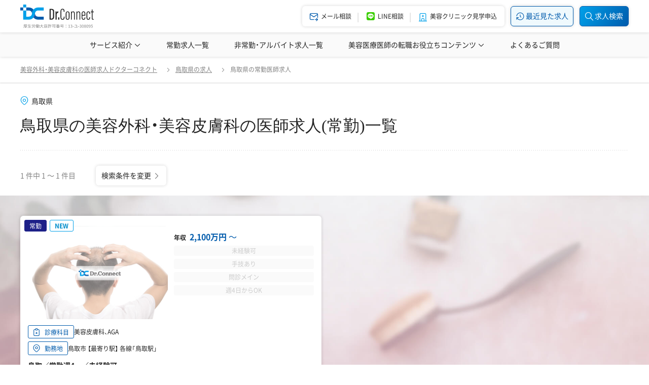

--- FILE ---
content_type: text/html; charset=UTF-8
request_url: https://dr-connect.jp/jobs/pref_31/job-category_full
body_size: 19371
content:
<!DOCTYPE html><html lang="ja">
<head>
	<meta http-equiv="Content-Type" content="text/html; charset=utf-8" /><title>鳥取県の常勤医師求人|美容外科・美容皮膚科の転職はドクターコネクト</title>
<meta name="description" content="鳥取県の常勤医師求人の一覧ページです。鳥取県で医師転職をお考えの方は、美容医療に特化した医師転職サービス【ドクターコネクト】にぜひご相談ください。非公開求人多数。美容クリニック見学から入職後のアフターフォローまで丁寧にサポートいたします。"/><meta name="keywords" content="鳥取県,常勤,医師求人"/>	<meta name="viewport" content="width=device-width, minimum-scale=1.0, maximum-scale=1.0, initial-scale=1.0, user-scalable=no, minimal-ui">


<link href="/favicon.ico" type="image/x-icon" rel="icon"/><link href="/favicon.ico" type="image/x-icon" rel="shortcut icon"/>
	<link rel="canonical" href="https://dr-connect.jp/jobs/pref_31/job-category_full" />

<script type="application/ld+json">
	[
    {
        "@context": "http:\/\/schema.org",
        "@type": "BreadcrumbList",
        "itemListElement": [
            {
                "@type": "ListItem",
                "name": "\u7f8e\u5bb9\u5916\u79d1\u30fb\u7f8e\u5bb9\u76ae\u819a\u79d1\u306e\u533b\u5e2b\u6c42\u4eba\u30c9\u30af\u30bf\u30fc\u30b3\u30cd\u30af\u30c8",
                "position": 1,
                "item": {
                    "@id": "https:\/\/dr-connect.jp\/"
                }
            },
            {
                "@type": "ListItem",
                "name": "\u9ce5\u53d6\u770c\u306e\u6c42\u4eba",
                "position": 2,
                "item": {
                    "@id": "https:\/\/dr-connect.jp\/jobs\/pref_31"
                }
            },
            {
                "@type": "ListItem",
                "name": "\u9ce5\u53d6\u770c\u306e\u5e38\u52e4\u533b\u5e2b\u6c42\u4eba",
                "position": 3,
                "item": {
                    "@id": "https:\/\/dr-connect.jp\/jobs\/pref_31\/job-category_full"
                }
            }
        ]
    }
]</script>

	<link rel="stylesheet" type="text/css" href="/css/style.css?t=202404121679831833"/>
	<script>
Array.prototype.find||Object.defineProperty(Array.prototype,"find",{value:function(r){if(null==this)throw TypeError('"this" is null or not defined');var t=Object(this),e=t.length>>>0;if("function"!=typeof r)throw TypeError("predicate must be a function");for(var i=arguments[1],o=0;o<e;){var n=t[o];if(r.call(i,n,o,t))return n;o++}},configurable:!0,writable:!0});
if (!Element.prototype.matches) { Element.prototype.matches= Element.prototype.msMatchesSelector || Element.prototype.webkitMatchesSelector;} if (!Element.prototype.closest) { Element.prototype.closest= function(s) { var el= this; do { if (Element.prototype.matches.call(el, s)) return el; el= el.parentElement || el.parentNode;} while (el !== null && el.nodeType=== 1); return null;};}
</script>
	<script type="text/javascript" src="/js/jquery-3.1.1.min.js"></script>
	    <script type="text/javascript" src="/js/vue/vue_2_6_12_production.js"></script>
<script type="text/javascript" src="/js/vue/portal_vue_2_1_7.min.js"></script>
<script>
Vue.use(PortalVue);
</script>

<style>
    [v-cloak] {
        display: none;
    }
</style>

<script type="text/x-template" id="js-vue-modal-default">
    <transition name="modal-animation" @after-enter="bindCloseEvent" @before-leave="unbindCloseEvent">
        <div v-show="isShow" class="v_modal" v-cloak>
            <div class="v_modal_container">
                <div class="v_modal_header display_flex valign_middle justify_sbetween">
	               <div>
		               <slot v-if="$slots.header" name="header"></slot>
	                </div>
				   <a href="javascript:void(0)" @click="close">
						<i class="trigger_close"></i>
					</a>
                </div>

                <div class="v_modal_body">
                    <slot></slot>
                </div>

                <div v-if="$slots.footer" class="v_modal_footer">
                    <slot name="footer"></slot>
                </div>
            </div>
        </div>
    </transition>
</script>

<script>
    var modalOverlay = (function(){
                var _whichAnimationEvent = function(){
            var el = document.createElement('dummy');
            var animations = {
                'animation'      : 'animationend',
                'OAnimation'     : 'oAnimationEnd',
                'MozAnimation'   : 'animationend',
                'WebkitAnimation': 'webkitAnimationEnd'
            };
            for (var t in animations){
                if (el.style[t] !== undefined){
                    return animations[t];
                }
            }
        };
        var _once = function(eventName, el, func){
            var flag = false;
            var callback = function(){
                el.removeEventListener(eventName, callback);
                if(flag) return;
                flag = true;
                func();
            };
            el.addEventListener(eventName, callback);
		};
                var _insert = function(){
            var el = document.getElementById("js-vue-modal-overlay");
            if(el == null){
                el = document.createElement('div');
                el.setAttribute('class','modal_overlay');
                el.setAttribute('id','js-vue-modal-overlay');
                document.body.appendChild(el);
            }
            return el;
        };
                var _styleBody = function(eventName){
            if(eventName == 'fadeIn') {
                document.body.style.top = (window.scrollY * -1) + 'px';
                document.body.classList.add('modal_overlay_wrapper');
            } else if(eventName == 'fadeOut') {
                var scrollY = document.body.style.top.replace('px', '')
                document.body.style.top = '';
                document.body.classList.remove('modal_overlay_wrapper');
                window.scrollTo(0, parseInt(scrollY || '0') * -1);             }
		};
        var fadeIn = function(){
            var el = document.getElementById("js-vue-modal-overlay");
            if(el != null) return;

            el = _insert();

            el.classList.add('modal_overlay_fadein');
            _once(_whichAnimationEvent(), el, function(){ el.classList.remove('modal_overlay_fadein'); });
            document.body.appendChild(el);

            _styleBody('fadeIn');
        };
        var fadeOut = function(){
            var el = document.getElementById("js-vue-modal-overlay");
            if(el == null) return;

            el.classList.add('modal_overlay_fadeout');
            _once(_whichAnimationEvent(), el, function(){ document.body.removeChild(el); });

            _styleBody('fadeOut');
        };
        return { 'fadeIn' : fadeIn , 'fadeOut' : fadeOut};
	})();

    Vue.component('modal-default', {
        template: '#js-vue-modal-default',
        data: function() {
            return {
                isShow: false
            };
        },
        methods: {
            open: function(){
                modalOverlay.fadeIn();
                this.isShow = true;
            },
            close: function(){
                modalOverlay.fadeOut();
                this.isShow = false;
            },
            bindCloseEvent: function(el){
                                el.addEventListener('click', this._stopPropagation);
                                document.addEventListener('keydown', this._pressEscape);
                                document.body.addEventListener('click', this.close);
            },
            unbindCloseEvent: function(el){
                el.removeEventListener('click', this._stopPropagation);
                document.removeEventListener('keydown', this._pressEscape);
                document.body.removeEventListener('click', this.close);
            },
            _stopPropagation: function(e){
                e.stopPropagation();
            },
            _pressEscape: function(e){
                var keyCodeEscape = 27;
                if(e.keyCode == keyCodeEscape) {
                    this.close();
                }
            }
        }
    });
</script>
	
<!-- Google Tag Manager -->
<script>(function(w,d,s,l,i){w[l]=w[l]||[];w[l].push({'gtm.start':
new Date().getTime(),event:'gtm.js'});var f=d.getElementsByTagName(s)[0],
	j=d.createElement(s),dl=l!='dataLayer'?'&l='+l:'';j.async=true;j.src=
	'https://www.googletagmanager.com/gtm.js?id='+i+dl;f.parentNode.insertBefore(j,f);
})(window,document,'script','dataLayer','GTM-KDJVJQG');</script>
<!-- End Google Tag Manager -->

	



<script type="text/javascript">
    (function(c,l,a,r,i,t,y){
        c[a]=c[a]||function(){(c[a].q=c[a].q||[]).push(arguments)};
        t=l.createElement(r);t.async=1;t.src="https://www.clarity.ms/tag/"+i;
        y=l.getElementsByTagName(r)[0];y.parentNode.insertBefore(t,y);
    })(window, document, "clarity", "script", "fvcchx2wwj");
</script>

			<script async src="https://www.googletagmanager.com/gtag/js?id=G-EF33HBDR32"></script>
<script>
	window.dataLayer = window.dataLayer || [];
	function gtag(){dataLayer.push(arguments);}
	gtag('js', new Date());

	(function() {
		var virtualUrl = '';
		virtualUrl = virtualUrl ? virtualUrl : location.href;
		gtag('config', 'G-EF33HBDR32', {page_location: virtualUrl});

		document.addEventListener('DOMContentLoaded', function(){
						Array.prototype.forEach.call(document.querySelectorAll('a[href="tel:03-5937-3574"]'), function(el){
				el.addEventListener('click', function(){
					gtag('event', 'c_event__tel_click', {
						'c_dimension__event_category': 'TELタップ',
						'c_dimension__event_action': el.getAttribute('href'),
						'c_dimension__event_label': location.href,
					});
				});
			});
		});
	})();
</script>

<script>
(function(i,s,o,g,r,a,m){i['GoogleAnalyticsObject']=r;i[r]=i[r]||function(){
 (i[r].q=i[r].q||[]).push(arguments)},i[r].l=1*new Date();a=s.createElement(o),
 m=s.getElementsByTagName(o)[0];a.async=1;a.src=g;m.parentNode.insertBefore(a,m)
 })(window,document,'script','//www.google-analytics.com/analytics.js','ga');
ga('create', 'UA-213697025-1', 'auto');
ga('send', 'pageview');
</script>
	</head>
<body>
	
<!-- Google Tag Manager (noscript) -->
<noscript><iframe src="https://www.googletagmanager.com/ns.html?id=GTM-KDJVJQG"height="0" width="0" style="display:none;visibility:hidden"></iframe></noscript>
<!-- End Google Tag Manager (noscript) -->

		<div id="js-vue-modal-destination-parent">
	<portal-target name="js-vue-modal-destination" multiple></portal-target>
</div>
<script>
new Vue({el: '#js-vue-modal-destination-parent'});
</script>

			<header id="js-header">
	<div id="js-header-global" class="header_global">
		<div class="container_default height_full display_flex valign_middle justify_sbetween">
			<div class="logo_default">
									<a href="/">
						<img src="/img/common/logo_dc.svg" class="" alt=""/>					</a>
							</div>

			<div class="display_flex">
				<div class="header_menu_list">
					<div class="menu_item">
						<a href="/entry" class="pc_only">
							<i class="dcicon-mail-forward font_color_main menu_item_icon"></i>
							<span class="font_smallest lh_narrowest visible_md_inline margin_t_lv2">メール相談</span>
							<span class="font_smallest hidden_md_inline margin_l_lv2">メール相談</span>
						</a>
						<a href="javascript:void(0);" class="from_mid_pc_and_sp_only" id="js-sp-header-search-trigger">
							<i class="dcicon-search font_color_main menu_item_icon"></i>
							<span class="font_smallest lh_narrowest visible_md_inline margin_t_lv2">求人検索</span>
							<span class="font_smallest hidden_md_inline margin_l_lv2">求人検索</span>
						</a>
					</div>
					<div class="menu_item">
						<a href="https://page.line.me/cry6925a?openQrModal=true" class="">
							<img src="/img/common/logo_line_square.svg" class="menu_item_icon" alt=""/>							<span class="font_smallest lh_narrowest visible_md_inline margin_t_lv2">LINE相談</span>
							<span class="font_smallest hidden_md_inline margin_l_lv2">LINE相談</span>
						</a>
					</div>
					<div class="menu_item visible_md_flex">
						<a href="javascript:void(0);" class="" id="js-sp-menu-trigger">
							<i class="dcicon-menu-2 menu_item_icon font_color_main"></i>
							<div class="font_smallest lh_narrowest margin_t_lv2">メニュー</div>
						</a>
					</div>
					<div class="menu_item hidden_md_flex">
						<a href="/observationentry" class="">
							<i class="dcicon-building-hospital menu_item_icon font_color_mainpale"></i>
							<span class="font_smallest margin_l_lv2">美容クリニック見学申込</span>
						</a>
					</div>
				</div>
				
				<a href="/jobs/recent" class="btn_emphasis margin_l_lv4 hidden_md_inline_block font_small">
					<i class="dcicon-history font_base"></i>
					<span class="">最近見た求人</span>
				</a>

									<a href="javascript:void(0);" class="btn_strongest margin_l_lv4 hidden_md_inline_block font_small" id="js-pc-side-search-trigger">
						<i class="dcicon-search font_base"></i>
						<span class="">求人検索</span>
					</a>
							</div>
		</div>
	</div>

	<script type="text/x-template" id="js-vue-common-search-prefecture-modal">
	<modal-default ref="modal" class="modal_search_prefecture">

		{{(__randStrForHeaderSearchFormPrefList = Math.random().toString(32).substring(2)) && null}} 
		<template v-slot:header>
			<i class="dcicon-map-pin font_color_mainpale margin_r_lv2"></i>
			エリアを選択（複数選択可）
		</template>	
		<template>
			<form class="form_group">
				<div class="search_area">
					<template v-for="regionData in prefectureList">
						<div class="area_lv2">
							<div class="area_name" :class="[isRegionOpened(regionData.region) ? 'is_open' : '']" @click="toggleRegion(regionData.region)">
																<span class="margin_r_auto">{{ regionData.name }}</span>
								<i class="trigger_icon"></i>
							</div>
							<transition name="accordion-animation" @before-enter="beforeEnterAccordion" @enter="enterAccordion" @before-leave="beforeLeaveAccordion" @leave="leaveAccordion">
								<div class="area_lv3" v-if="isRegionOpened(regionData.region)">
									<template v-for="prefectureData in regionData.data">
										<div class="area_name">
											<div class="checkbox_group_default label_max_width">
												<input type="checkbox" @click="clickCheckbox(prefectureData)" :id="'prefecture-' + prefectureData.id + '-' + __randStrForHeaderSearchFormPrefList" :value="prefectureData.id" :checked="selectedPrefectureList.find(function(item) { return item.id == prefectureData.id; })">
												<label :for="'prefecture-' + prefectureData.id + '-' + __randStrForHeaderSearchFormPrefList">{{ prefectureData.name }}</label>
											</div>
										</div>
									</template>
								</div>
							</transition>
						</div>
					</template>
				</div>
			</form>
		</template>
		<template v-slot:footer>
			<div class="display_flex valign_middle n_margin_r_lv3 justify_sbetween">
				<div class="padding_r_lv3 flex_noshrink">
					<a href="javascript:void(0);" class="btn_common font_color_sub" @click="resetModal">
						クリア
					</a>
				</div>
				<div class="padding_r_lv3 pure-u-1 pure-u-md-3-5">
					<a href="javascript:void(0);" class="btn_emphasis width_full" @click="close">
						エリアを設定する
					</a>
				</div>
			</div>
		</template>
	</modal-default>
</script>
<script>
Vue.component('common-search-prefecture-modal', {
	template: '#js-vue-common-search-prefecture-modal',
	props: {
		prefectureList: { type: Array, required: true },
		selectedPrefectureList: { type: Array, required: true},
		clickCheckbox: { type: Function, required: true},
		resetModal: { type: Function, required: true},
	},
	data: function() {
		return {
			isOpenedRegions: [],
		};
	},
	mounted: function() {
		this.modal = this.$refs.modal;
	},
	methods: {
		isRegionOpened: function(region) {
			return this.isOpenedRegions.map(function(val) { if (val == region) return val; }).filter(function(val) { return val !== undefined; }).length > 0;
		},
		toggleRegion: function(region) {
			if (this.isRegionOpened(region)) {
				this.isOpenedRegions = this.isOpenedRegions.filter(function(val) { return val != region; });
			} else {
				this.isOpenedRegions.push(region);
			}
		},
		open: function() {
			this.modal.open();
		},
		close: function() {
			this.modal.close();
		},

		// for accordion animation
		beforeEnterAccordion: function(el) {
			el.style.height = 0;
		},
		enterAccordion: function(el) {
			el.style.height = el.scrollHeight + 'px';
		},
		beforeLeaveAccordion: function(el) {
			el.style.height = el.scrollHeight + 'px';
		},
		leaveAccordion: function(el) {
			el.style.height = 0;
		},
	},
});
</script>
<script type="text/x-template" id="js-vue-common-search-medical-subject-modal">
	<modal-default ref="modal">

		{{(__randStrForHeaderSearchFormMedicalSubjectList = Math.random().toString(32).substring(2)) && null}} 
		<template v-slot:header>
			<i class="dcicon-report-medical font_color_mainpale margin_r_lv2"></i>
			診療科目を選択（複数選択可）
		</template>	
		<template>
			<div class="form_group">
				<div class="list_common">
					<template v-for="parentData in medicalSubjectList">
						<div class="list_item">
							<div class="checkbox_group_default">
								<input type="checkbox" @click="clickCheckbox(parentData)" :id="'medical-subject' + parentData.id + '-' + __randStrForHeaderSearchFormMedicalSubjectList" :value="parentData.id" :checked="selectedMedicalSubjectList.find(function(item) { return item.id == parentData.id; })">
								<label :for="'medical-subject' + parentData.id + '-' + __randStrForHeaderSearchFormMedicalSubjectList">{{ parentData.name }}</label>
							</div>
						</div>
						<template v-for="childData in parentData.child">
							<div class="list_item padding_l_lv8">
								<div class="checkbox_group_default">
									<input type="checkbox" @click="clickCheckbox(childData)" :id="'medical-subject' + childData.id + '-' + __randStrForHeaderSearchFormMedicalSubjectList" :value="childData.id" :checked="selectedMedicalSubjectList.find(function(item) { return item.id == childData.id; })">
									<label :for="'medical-subject' + childData.id + '-' + __randStrForHeaderSearchFormMedicalSubjectList">{{ childData.name }}</label>
								</div>
							</div>
						</template>
					</template>
				</div>
			</div>
		</template>
		<template v-slot:footer>
			<div class="display_flex valign_middle n_margin_r_lv3 justify_sbetween">
				<div class="padding_r_lv3 flex_noshrink">
					<a href="javascript:void(0);" class="btn_common" @click="resetModal">
						クリア
					</a>
				</div>
				<div class="padding_r_lv3 pure-u-1 pure-u-md-3-5">
					<a href="javascript:void(0);" class="btn_emphasis width_full" @click="close">
						診療科目を設定する
					</a>
				</div>
			</div>
		</template>
	</modal-default>
</script>
<script>
Vue.component('common-search-medical-subject-modal', {
    template: '#js-vue-common-search-medical-subject-modal',
    props: {
		medicalSubjectList: { type: Array, required: true },
		selectedMedicalSubjectList: { type: Array, required: true},
		clickCheckbox: { type: Function, required: true},
		resetModal: { type: Function, required: true},
	},
	mounted: function() {
        this.modal = this.$refs.modal;
    },
    methods: {
		open: function() {
            this.modal.open();
		},
        close: function() {
			this.modal.close();
        },
    },
});
</script>
<script type="text/x-template" id="js-vue-common-search-kodawari-modal">
	<modal-default ref="modal">

	{{(__randStrForHeaderSearchFormKodawariList = Math.random().toString(32).substring(2)) && null}} 	

		<template v-slot:header>
			<i class="dcicon-hash font_color_mainpale margin_r_lv2"></i>
			こだわり条件を選択（複数選択可）
		</template>	
		<template>
			<form class="form_group">
				<div class="list_common">
					<template v-for="typeData in kodawariList">

						<div class="list_item">
							<label class="text_sub">{{ typeData.name }}</label>

							<div class="checkbox_group_tag padding_t_lv3">
								<template v-for="kodawariData in typeData.data">
									<input type="checkbox" @click="clickCheckbox(kodawariData)" :id="'kodawari-' + kodawariData.id + '-' + __randStrForHeaderSearchFormKodawariList" :value="kodawariData.id" :checked="selectedKodawariList.find(function(item) { return item.id == kodawariData.id; })">
									<label :for="'kodawari-' + kodawariData.id + '-' + __randStrForHeaderSearchFormKodawariList" class="font_small">{{ kodawariData.name }}</label>
								</template>
							</div>
						</div>
					</template>
				</div>
			</form>
		</template>
		<template v-slot:footer>
			<div class="display_flex valign_middle n_margin_r_lv3 justify_sbetween">
				<div class="padding_r_lv3 flex_noshrink">
					<a href="javascript:void(0);" class="btn_common font_color_sub" @click="resetModal">
						クリア
					</a>
				</div>
				<div class="padding_r_lv3 pure-u-1 pure-u-md-3-5">
					<a href="javascript:void(0);" class="btn_emphasis width_full" @click="close">
						こだわり条件を設定する
					</a>
				</div>
			</div>
		</template>
	</modal-default>
</script>
<script>
Vue.component('common-search-kodawari-modal', {
    template: '#js-vue-common-search-kodawari-modal',
    props: {
		kodawariList: { type: Array, required: true },
		selectedKodawariList: { type: Array, required: true},
		clickCheckbox: { type: Function, required: true},
		resetModal: { type: Function, required: true},
    },
    mounted: function() {
        this.modal = this.$refs.modal;
    },
    methods: {
        open: function() {
            this.modal.open();
        },
        close: function() {
			this.modal.close();
        },
    },
});
</script>
<script type="text/x-template" id="js-vue-common-search-income-range-type-modal">
	<modal-default ref="modal">

	{{(__randStrForHeaderSearchFormIncomeRangeList = Math.random().toString(32).substring(2)) && null}} 	

		<template v-slot:header>
			<i class="dcicon-currency-yen font_color_mainpale margin_r_lv2"></i>
			給与を選択（複数選択可）
		</template>	
		<template>
			<div class="form_group">
				<div class="list_common">
					<template v-for="data in incomeRangeTypeList">
						<div class="list_item">
							<div class="checkbox_group_default">
								<input type="checkbox" @click="clickCheckbox(data)" :id="'incomeRangeType' + data.type + '-' + __randStrForHeaderSearchFormIncomeRangeList" :value="data.type" :checked="selectedIncomeRangeTypeList.find(function(item) { return item.type == data.type; })">
								<label :for="'incomeRangeType' + data.type + '-' + __randStrForHeaderSearchFormIncomeRangeList">{{ data.name }}</label>
							</div>
						</div>
					</template>
				</div>
			</div>
		</template>
		<template v-slot:footer>
			<div class="display_flex valign_middle n_margin_r_lv3 justify_sbetween">
				<div class="padding_r_lv3 flex_noshrink">
					<a href="javascript:void(0);" class="btn_common" @click="resetModal">
						クリア
					</a>
				</div>
				<div class="padding_r_lv3 pure-u-1 pure-u-md-3-5">
					<a href="javascript:void(0);" class="btn_emphasis width_full" @click="close">
						給与を設定する
					</a>
				</div>
			</div>
		</template>
	</modal-default>
</script>
<script>
Vue.component('common-search-income-range-type-modal', {
	template: '#js-vue-common-search-income-range-type-modal',
	props: {
		incomeRangeTypeList: { type: Array, required: true },
		selectedIncomeRangeTypeList: { type: Array, required: true},
		clickCheckbox: { type: Function, required: true},
		resetModal: { type: Function, required: true},
	},
	mounted: function() {
		this.modal = this.$refs.modal;
	},
	methods: {
		open: function() {
			this.modal.open();
		},
		close: function() {
			this.modal.close();
		},
	},
});
</script>
<script type="text/x-template" id="js-vue-common-search-segment-modal">
	<modal-default ref="modal">

	{{(__randStrForHeaderSearchFormSegmentList = Math.random().toString(32).substring(2)) && null}} 	

		<template v-slot:header>
			<i class="dcicon-building-hospital font_color_mainpale margin_r_lv2"></i>
			施設名公開の医院を選択（複数選択可）
		</template>	
		<template>
			<div class="form_group">
				<div class="list_common">
					<template v-for="segmentData in segmentList">
						<div class="list_item">
							<div class="checkbox_group_default">
								<input type="checkbox" @click="clickCheckbox(segmentData)" :id="'segment' + segmentData.id + '-' + __randStrForHeaderSearchFormSegmentList" :value="segmentData.id" :checked="selectedSegmentList.find(function(item) { return item.id == segmentData.id; })">
								<label :for="'segment' + segmentData.id + '-' + __randStrForHeaderSearchFormSegmentList" class="font_small">{{ segmentData.name }}</label>
							</div>
						</div>
					</template>
				</div>
			</div>
		</template>
		<template v-slot:footer>
			<div class="display_flex valign_middle n_margin_r_lv3 justify_sbetween">
				<div class="padding_r_lv3 flex_noshrink">
					<a href="javascript:void(0);" class="btn_common" @click="resetModal">
						クリア
					</a>
				</div>
				<div class="padding_r_lv3 pure-u-1 pure-u-md-3-5">
					<a href="javascript:void(0);" class="btn_emphasis width_full" @click="close">
						施設名を設定する
					</a>
				</div>
			</div>
		</template>
	</modal-default>
</script>
<script>
Vue.component('common-search-segment-modal', {
    template: '#js-vue-common-search-segment-modal',
    props: {
		segmentList: { type: Array ,required: true},
		selectedSegmentList: { type: Array, required: true},
		clickCheckbox: { type: Function, required: true},
		resetModal: { type: Function, required: true},
	},
	mounted: function() {
        this.modal = this.$refs.modal;
    },
    methods: {
		open: function() {
            this.modal.open();
		},
        close: function() {
			this.modal.close();
        },
    },
});
</script>

<div id="js-vue-side-search-body" class="panel_search">
	<form :action="submitUrl" method="get" class="form_group width_full">
		<div class="panel_search_header">
			<p class="font_color_main lh_reset">
				<i class="dcicon-search margin_r_lv2"></i>
				<span class="display_inline_block font_small margin_r_lv1">医師求人検索</span>
				<span class="display_inline_block font_smallest">（美容外科・美容皮膚科）</span>
			</p>
			<a href="javascript:void(0);" class="lh_reset" id="js-side-search-close-trigger">
				<i class="trigger_close font_color_sub"></i>
			</a>
		</div>

		<hr class="hr_dashed margin_v_lv3">

		<div class="display_flex valign_middle justify_sbetween">
			<label for="" class="pure-u-9-24 font_small padding_r_lv9">勤務形態</label>
			<div class="pure-u-15-24">
				<div class="radio_group_label">
					<template v-for="(name, value) in jobCategoryRadioList">
						<input type="radio" :id="'label--job-category' + value" :name="formKey_jobCategorySlug" :value="value" v-model="inputValue_jobCategory">
						<label :for="'label--job-category' + value">{{ name }}</label>
					</template>
				</div>
			</div>
		</div>

		<hr class="hr_dashed margin_v_lv3">

		<div class="display_flex valign_middle justify_sbetween">
			<label for="" class="pure-u-9-24 font_small padding_r_lv9">勤務地</label>
			<div class="pure-u-15-24">
				<button type="button" @click="openPrefectureModal" class="btn_inputdata font_small width_full" :class="[selectedPrefectureList.length > 0 ? 'has_data' : '']">
					<template v-if="selectedPrefectureList.length > 0">
						<div class="label_group">
							<div class="text_left">
								<span v-for="data in selectedPrefectureList.slice(0, maxShowSelectCount)" class="label_tag margin_lv1">{{ data.name }}</span>
								<template v-if="selectedPrefectureList.length - maxShowSelectCount > 0">
									<span class="display_inline_block lh_narrow font_smallest margin_lv1">ほか{{ selectedPrefectureList.length - maxShowSelectCount }}件</span>
								</template>
							</div>
						</div>
					</template>
					<template v-else>
						<i class="dcicon-map-pin font_color_mainpale font_base"></i>
						勤務地を選択
					</template>
				</button>

				<input v-for="data in selectedPrefectureList" type="hidden" :value="data.id" :name="formKey_prefectureId + '[]'">

				<portal to="js-vue-modal-destination">
					<common-search-prefecture-modal
						ref="prefectureModal"
						:prefecture-list="prefectureList"
						:selected-prefecture-list="selectedPrefectureList"
						:click-checkbox="clickPrefecture"
						:reset-modal="resetPrefectureModal"
					/>
				</portal>

			</div>
		</div>

		<hr class="hr_dashed margin_v_lv3">

		<div class="display_flex valign_middle justify_sbetween">
			<label for="" class="font_small flex_noshrink padding_r_lv9">診療科目</label>
			<div class="pure-u-15-24">
				<button type="button" @click="openMedicalSubjectModal" class="btn_inputdata font_small width_full" :class="[selectedMedicalSubjectList.length > 0 ? 'has_data' : '']">
					<template v-if="selectedMedicalSubjectList.length > 0">
						<div class="label_group">
							<div class="text_left">
								<span v-for="data in selectedMedicalSubjectList.slice(0, maxShowSelectCount)" class="label_tag margin_lv1">{{ data.name }}</span>
								<template v-if="selectedMedicalSubjectList.length - maxShowSelectCount > 0">
									<span class="display_inline_block lh_narrow font_smallest margin_lv1">ほか{{ selectedMedicalSubjectList.length - maxShowSelectCount }}件</span>
								</template>
							</div>
						</div>
					</template>
					<template v-else>
						<i class="dcicon-report-medical font_color_mainpale font_base"></i>
						診療科目を選択
					</template>
				</button>

				<input v-for="data in selectedMedicalSubjectList" type="hidden" :value="data.id" :name="formKey_medicalSubjectId + '[]'">

				<portal to="js-vue-modal-destination">
					<common-search-medical-subject-modal
						ref="medicalSubjectModal"
						:medical-subject-list="medicalSubjectList"
						:selected-medical-subject-list="selectedMedicalSubjectList"
						:click-checkbox="clickMedicalSubject"
						:reset-modal="resetMedicalSubjectModal"
					/>
				</portal>
			</div>
		</div>


		<hr class="hr_dashed margin_v_lv3">

		<div class="display_flex valign_middle justify_sbetween">
			<label for="" class="font_small flex_noshrink padding_r_lv9">給与</label>
			<div class="pure-u-15-24">
				<button type="button" @click="openIncomeRangeTypeModal" class="btn_inputdata font_small width_full" :class="[selectedIncomeRangeTypeList.length > 0 ? 'has_data' : '']">
					<template v-if="selectedIncomeRangeTypeList.length > 0">
						<div class="label_group">
							<div class="text_left">
								<span v-for="data in selectedIncomeRangeTypeList.slice(0, maxShowSelectCount)" class="label_tag margin_lv1">{{ data.name }}</span>
								<template v-if="selectedIncomeRangeTypeList.length - maxShowSelectCount > 0">
									<span class="display_inline_block lh_narrow font_smallest margin_lv1">ほか{{ selectedIncomeRangeTypeList.length - maxShowSelectCount }}件</span>
								</template>
							</div>
						</div>
					</template>
					<template v-else>
						<i class="dcicon-currency-yen font_color_mainpale font_base"></i>
						給与を選択
					</template>
				</button>

				<input v-for="data in selectedIncomeRangeTypeList" type="hidden" :value="data.type" :name="formKey_incomeRangeType + '[]'">

				<portal to="js-vue-modal-destination">
					<common-search-income-range-type-modal
						ref="incomeRangeTypeModal"
						:income-range-type-list="incomeRangeTypeList"
						:selected-income-range-type-list="selectedIncomeRangeTypeList"
						:click-checkbox="clickIncomeRangeType"
						:reset-modal="resetIncomeRangeTypeModal"
					/>
				</portal>
			</div>
		</div>

		<hr class="hr_dashed margin_v_lv3">
		<div class="display_flex valign_middle justify_sbetween">
			<label for="" class="font_small flex_noshrink padding_r_lv9">施設名</label>
			<div class="pure-u-15-24">
				<button type="button" @click="openSegmentModal" class="btn_inputdata font_small width_full" :class="[selectedSegmentList.length > 0 ? 'has_data' : '']">
					<template v-if="selectedSegmentList.length > 0">
						<div class="label_group">
							<div class="text_left">
								<span v-for="data in selectedSegmentList.slice(0, maxShowSelectCount)" class="label_tag margin_lv1">{{ data.name }}</span>
								<template v-if="selectedSegmentList.length - maxShowSelectCount > 0">
									<span class="display_inline_block lh_narrow font_smallest margin_lv1">ほか{{ selectedSegmentList.length - maxShowSelectCount }}件</span>
								</template>
							</div>
						</div>
					</template>
					<template v-else>
						<i class="dcicon-building-hospital font_color_mainpale font_base"></i>
						公開中の施設名で探す
					</template>
				</button>

				<input v-for="data in selectedSegmentList" type="hidden" :value="data.id" :name="formKey_segmentTag + '[]'">

				<portal to="js-vue-modal-destination">
					<common-search-segment-modal
						ref="segmentModal"
						:segment-list="segmentList"
						:selected-segment-list="selectedSegmentList"
						:click-checkbox="clickSegment"
						:reset-modal="resetSegmentModal"
					/>
				</portal>
			</div>
		</div>

		<hr class="hr_dashed margin_v_lv3">

		<div class="display_flex valign_middle justify_sbetween">
			<label for="" class="pure-u-9-24 flex_noshrink font_small padding_r_lv9">こだわり検索</label>
			<div class="pure-u-15-24">

				<button type="button" @click="openKodawariModal" class="btn_inputdata font_small width_full" :class="[selectedKodawariList.length > 0 ? 'has_data' : '']">

					<template v-if="selectedKodawariList.length > 0">
						<div class="label_group">
							<div class="text_left">
								<span v-for="data in selectedKodawariList.slice(0, maxShowSelectCount)" class="label_tag margin_lv1">{{ data.name }}</span>
								<template v-if="selectedKodawariList.length - maxShowSelectCount > 0">
									<span class="display_inline_block lh_narrow font_smallest margin_lv1">ほか{{ selectedKodawariList.length - maxShowSelectCount }}件</span>
								</template>
							</div>
						</div>
					</template>
					<template v-else>
						<i class="dcicon-hash font_color_mainpale font_base"></i>
						こだわり条件を選択
					</template>
				</button>

				<input v-for="data in selectedKodawariList" type="hidden" :value="data.id" :name="formKey_kodawariTag + '[]'">

				<portal to="js-vue-modal-destination">
					<common-search-kodawari-modal
						ref="kodawariModal"
						:kodawari-list="kodawariList"
						:selected-kodawari-list="selectedKodawariList"
						:click-checkbox="clickKodawari"
						:reset-modal="resetKodawariModal"
					/>
				</portal>
			</div>
		</div>
		<hr class="hr_dashed margin_v_lv3">

		<div class="display_flex valign_middle justify_sbetween">
			<label for="" class="font_small pure-u-9-24 padding_r_lv9 text_nowrap">フリーワード検索</label>
			<div class="pure-u-15-24">
				<input type="search" :name="formKey_keyword" v-model="inputValue_keyword" placeholder="検索ワードを入力">
			</div>
		</div>

		<hr class="hr_dashed margin_v_lv3">

		<div class="btn_group_block margin_v_lv5">
			<button type="submit" class="btn_strongest width_full">
				<div class="font_color_inverted">
					<i class="dcicon-search font_medium margin_r_lv2"></i>
					<span class="display_inline_block margin_r_lv1">この条件で検索する</span>
				</div>
			</button>
		</div>
	</form>
</div>
<script>
new Vue({
	el: '#js-vue-side-search-body',
	data: function() {
		return {
			submitUrl: "/jobs",

			maxShowSelectCount: 5,

			// options
			prefectureList: [{"region":1,"name":"\u5317\u6d77\u9053","data":[{"id":1,"name":"\u5317\u6d77\u9053"}]},{"region":2,"name":"\u6771\u5317","data":[{"id":2,"name":"\u9752\u68ee\u770c"},{"id":3,"name":"\u5ca9\u624b\u770c"},{"id":4,"name":"\u5bae\u57ce\u770c"},{"id":5,"name":"\u79cb\u7530\u770c"},{"id":6,"name":"\u5c71\u5f62\u770c"},{"id":7,"name":"\u798f\u5cf6\u770c"}]},{"region":3,"name":"\u95a2\u6771","data":[{"id":13,"name":"\u6771\u4eac\u90fd"},{"id":14,"name":"\u795e\u5948\u5ddd\u770c"},{"id":11,"name":"\u57fc\u7389\u770c"},{"id":12,"name":"\u5343\u8449\u770c"},{"id":8,"name":"\u8328\u57ce\u770c"},{"id":9,"name":"\u6803\u6728\u770c"},{"id":10,"name":"\u7fa4\u99ac\u770c"}]},{"region":4,"name":"\u4e2d\u90e8\uff08\u7532\u4fe1\u8d8a\u30fb\u5317\u9678\u30fb\u6771\u6d77\uff09","data":[{"id":15,"name":"\u65b0\u6f5f\u770c"},{"id":16,"name":"\u5bcc\u5c71\u770c"},{"id":17,"name":"\u77f3\u5ddd\u770c"},{"id":18,"name":"\u798f\u4e95\u770c"},{"id":19,"name":"\u5c71\u68a8\u770c"},{"id":20,"name":"\u9577\u91ce\u770c"},{"id":21,"name":"\u5c90\u961c\u770c"},{"id":22,"name":"\u9759\u5ca1\u770c"},{"id":23,"name":"\u611b\u77e5\u770c"},{"id":24,"name":"\u4e09\u91cd\u770c"}]},{"region":5,"name":"\u95a2\u897f\uff08\u8fd1\u757f\uff09","data":[{"id":25,"name":"\u6ecb\u8cc0\u770c"},{"id":26,"name":"\u4eac\u90fd\u5e9c"},{"id":27,"name":"\u5927\u962a\u5e9c"},{"id":28,"name":"\u5175\u5eab\u770c"},{"id":29,"name":"\u5948\u826f\u770c"},{"id":30,"name":"\u548c\u6b4c\u5c71\u770c"}]},{"region":6,"name":"\u4e2d\u56fd","data":[{"id":31,"name":"\u9ce5\u53d6\u770c"},{"id":32,"name":"\u5cf6\u6839\u770c"},{"id":33,"name":"\u5ca1\u5c71\u770c"},{"id":34,"name":"\u5e83\u5cf6\u770c"},{"id":35,"name":"\u5c71\u53e3\u770c"}]},{"region":7,"name":"\u56db\u56fd","data":[{"id":36,"name":"\u5fb3\u5cf6\u770c"},{"id":37,"name":"\u9999\u5ddd\u770c"},{"id":38,"name":"\u611b\u5a9b\u770c"},{"id":39,"name":"\u9ad8\u77e5\u770c"}]},{"region":8,"name":"\u4e5d\u5dde\u30fb\u6c96\u7e04","data":[{"id":40,"name":"\u798f\u5ca1\u770c"},{"id":41,"name":"\u4f50\u8cc0\u770c"},{"id":42,"name":"\u9577\u5d0e\u770c"},{"id":43,"name":"\u718a\u672c\u770c"},{"id":44,"name":"\u5927\u5206\u770c"},{"id":45,"name":"\u5bae\u5d0e\u770c"},{"id":46,"name":"\u9e7f\u5150\u5cf6\u770c"},{"id":47,"name":"\u6c96\u7e04\u770c"}]}],
			medicalSubjectList: [{"id":1,"name":"\u7f8e\u5bb9\u5916\u79d1","child":[]},{"id":2,"name":"\u7f8e\u5bb9\u76ae\u819a\u79d1","child":[{"id":3,"name":"\u8131\u6bdb"},{"id":4,"name":"AGA"}]},{"id":5,"name":"\u305d\u306e\u4ed6","child":[]}],
			segmentList: [{"id":2,"name":"TCB\u6771\u4eac\u4e2d\u592e\u7f8e\u5bb9\u5916\u79d1"},{"id":4,"name":"SBC\u6e58\u5357\u7f8e\u5bb9\u30af\u30ea\u30cb\u30c3\u30af\uff08\u6e58\u5357\u7f8e\u5bb9\u5916\u79d1\uff09"},{"id":5,"name":"\u54c1\u5ddd\u7f8e\u5bb9\u5916\u79d1"},{"id":6,"name":"\u54c1\u5ddd\u30b9\u30ad\u30f3\u30af\u30ea\u30cb\u30c3\u30af"},{"id":7,"name":"TA\u30af\u30ea\u30cb\u30c3\u30af"},{"id":11,"name":"\u30b4\u30ea\u30e9\u30af\u30ea\u30cb\u30c3\u30af"}],
			kodawariList: [{"type":1,"name":"\u5fdc\u52df\u6761\u4ef6","data":[{"id":1,"name":"\u5973\u6027\u533b\u5e2b\u306b\u304a\u3059\u3059\u3081"},{"id":2,"name":"\u5c02\u9580\u533b\u8cc7\u683c\u4e0d\u554f"},{"id":3,"name":"\u672a\u7d4c\u9a13\u53ef"},{"id":4,"name":"\u7537\u6027\u533b\u5e2b\u306b\u304a\u3059\u3059\u3081"},{"id":5,"name":"\u533b\u5e2b3\u5e74\u76ee\u53ef"},{"id":27,"name":"\u898b\u5b66\u53ef"},{"id":28,"name":"\u7814\u4fee\u533b\u5fdc\u52df\u53ef"},{"id":36,"name":"\u7f8e\u5bb9\u7d4c\u9a13\u8005"}]},{"type":2,"name":"\u50cd\u304d\u65b9","data":[{"id":6,"name":"\u6642\u77ed\u52e4\u52d9\u53ef"},{"id":7,"name":"\u90314\u65e5\u304b\u3089\uff2f\uff2b"},{"id":8,"name":"\u6b8b\u696d\u306a\u3057"},{"id":9,"name":"\u5f53\u76f4\u7121\u3057\u30fb\u30aa\u30f3\u30b3\u30fc\u30eb\u7121\u3057"},{"id":10,"name":"\u554f\u8a3a\u30e1\u30a4\u30f3"},{"id":11,"name":"\u591c\u9593\uff0f\u77ed\u6642\u9593\u52e4\u52d9"},{"id":12,"name":"\u7814\u4fee\u5236\u5ea6\u6709"},{"id":13,"name":"\u6709\u7d66\u6d88\u5316\u738790%\u4ee5\u4e0a"},{"id":29,"name":"\u624b\u6280\u3042\u308a"},{"id":30,"name":"\u80b2\u4f11\u6709"},{"id":31,"name":"\u30ce\u30eb\u30de\u306a\u3057"},{"id":32,"name":"\u52e4\u52d9\u66dc\u65e5\u56fa\u5b9a"},{"id":33,"name":"SNS\u306a\u3057"}]},{"type":3,"name":"\u5c06\u6765\u6027","data":[{"id":14,"name":"\u958b\u696d\u652f\u63f4\u3042\u308a"},{"id":15,"name":"\u533b\u9662\u7d4c\u55b6\u3092\u5b66\u3079\u308b"},{"id":16,"name":"\u75c7\u4f8b\u6570\u30fb\u624b\u8853\u4ef6\u6570\u304c\u591a\u3044"},{"id":17,"name":"\u9662\u9577\uff0f\u9662\u9577\u5019\u88dc"},{"id":18,"name":"\u30ad\u30e3\u30ea\u30a2\u30a2\u30c3\u30d7\u3092\u76ee\u6307\u305b\u308b"},{"id":19,"name":"\u8ee2\u52e4\u7121\u3057"},{"id":34,"name":"\u6607\u7d66\u3042\u308a"}]},{"type":4,"name":"\u7d66\u6599","data":[{"id":20,"name":"\u30a4\u30f3\u30bb\u30f3\u30c6\u30a3\u30d6\u6709\u308a"},{"id":21,"name":"\u5e74\u53ce2000\u4e07\u5186\u4ee5\u4e0a"},{"id":22,"name":"\u672a\u7d4c\u9a13\u304b\u3089\u3067\u3082\u9ad8\u984d\u6c42\u4eba"},{"id":23,"name":"\u6642\u7d661\u4e07\u5186\u4ee5\u4e0a"},{"id":35,"name":"\u9ad8\u5f85\u9047"}]},{"type":5,"name":"\u7acb\u5730\u30fb\u52e4\u52d9\u5730","data":[{"id":24,"name":"\u99c5\u5f92\u6b69\u570f\u5185"},{"id":25,"name":"\u4e3b\u8981\u90fd\u5e02\uff0f\u99c5"},{"id":26,"name":"\u5730\u65b9"}]}],
			jobCategoryRadioList: {"all":"\u5168\u3066","full":"\u5e38\u52e4","part":"\u975e\u5e38\u52e4"},
			annualIncomeRangeTypeList: [{"type":1,"name":"500\u4e07\uff5e1000\u4e07"},{"type":2,"name":"1000\u4e07\uff5e1500\u4e07"},{"type":3,"name":"1500\u4e07\uff5e2000\u4e07"},{"type":4,"name":"2000\u4e07\uff5e2500\u4e07"},{"type":5,"name":"2500\u4e07\uff5e3000\u4e07"},{"type":6,"name":"3000\u4e07\uff5e3500\u4e07"}],
			dailyAndHourlyincomeRangeTypeList: [{"type":7,"name":"\u65e5\u7d66 2\u4e07\u5186\uff5e4\u4e07\u5186"},{"type":8,"name":"\u65e5\u7d66 4\u4e07\u5186\uff5e6\u4e07\u5186"},{"type":9,"name":"\u65e5\u7d66 6\u4e07\u5186\uff5e8\u4e07\u5186"},{"type":10,"name":"\u65e5\u7d66 8\u4e07\u5186\uff5e10\u4e07\u5186"},{"type":11,"name":"\u65e5\u7d66 10\u4e07\u5186\uff5e"},{"type":13,"name":"\u6642\u7d66 \uff5e1\u4e07\u5186"},{"type":14,"name":"\u6642\u7d66 1\u4e07\u5186\uff5e"}],
			allIncomeRangeTypeList: [{"type":1,"name":"500\u4e07\uff5e1000\u4e07"},{"type":2,"name":"1000\u4e07\uff5e1500\u4e07"},{"type":3,"name":"1500\u4e07\uff5e2000\u4e07"},{"type":4,"name":"2000\u4e07\uff5e2500\u4e07"},{"type":5,"name":"2500\u4e07\uff5e3000\u4e07"},{"type":6,"name":"3000\u4e07\uff5e3500\u4e07"},{"type":7,"name":"\u65e5\u7d66 2\u4e07\u5186\uff5e4\u4e07\u5186"},{"type":8,"name":"\u65e5\u7d66 4\u4e07\u5186\uff5e6\u4e07\u5186"},{"type":9,"name":"\u65e5\u7d66 6\u4e07\u5186\uff5e8\u4e07\u5186"},{"type":10,"name":"\u65e5\u7d66 8\u4e07\u5186\uff5e10\u4e07\u5186"},{"type":11,"name":"\u65e5\u7d66 10\u4e07\u5186\uff5e"},{"type":13,"name":"\u6642\u7d66 \uff5e1\u4e07\u5186"},{"type":14,"name":"\u6642\u7d66 1\u4e07\u5186\uff5e"}],
			incomeRangeTypeList: [{"type":1,"name":"500\u4e07\uff5e1000\u4e07"},{"type":2,"name":"1000\u4e07\uff5e1500\u4e07"},{"type":3,"name":"1500\u4e07\uff5e2000\u4e07"},{"type":4,"name":"2000\u4e07\uff5e2500\u4e07"},{"type":5,"name":"2500\u4e07\uff5e3000\u4e07"},{"type":6,"name":"3000\u4e07\uff5e3500\u4e07"}],

			// input keys
			formKey_jobCategorySlug: "jobCategorySlug",
			formKey_prefectureId: "prefectureIds",
			formKey_kodawariTag: "kodawariTagIds",
			formKey_medicalSubjectId: "medicalSubjectIds",
			formKey_segmentTag: "segmentTagIds",
			formKey_incomeRangeType: "incomeType",
			formKey_keyword: "keyword",

			// input values
			inputValue_jobCategory: "full",
			inputValue_keyword: "",
			selectedPrefectureList: [{"id":31,"name":"\u9ce5\u53d6\u770c"}],
			selectedMedicalSubjectList: [],
			selectedKodawariList: [],
			selectedSegmentList: [],
			selectedIncomeRangeTypeList: [],
		};
	},
	mounted: function() {
		var self = this;

		self.$nextTick(function() {
			self.medicalSubjectModal = self.$refs.medicalSubjectModal;
			self.prefectureModal = self.$refs.prefectureModal;
			self.kodawariModal = self.$refs.kodawariModal;
			self.segmentModal = self.$refs.segmentModal;
			self.incomeRangeTypeModal = self.$refs.incomeRangeTypeModal;
		});

	},
	watch: {
		inputValue_jobCategory: function() {
			if (this.inputValue_jobCategory=='all') {
				this.incomeRangeTypeList = this.allIncomeRangeTypeList;
			}
			else if (this.inputValue_jobCategory=='full') {
				this.incomeRangeTypeList = this.annualIncomeRangeTypeList;
			}	
			else {
				this.incomeRangeTypeList = this.dailyAndHourlyincomeRangeTypeList;
			}
			this.resetIncomeRangeTypeModal();
		}
	},
	methods: {
		openPrefectureModal: function() {
			this.prefectureModal.open();
		},
		clickPrefecture: function(data) {
			if (this.selectedPrefectureList.find(function(item) { return item.id == data.id; })) {
				this.selectedPrefectureList = this.selectedPrefectureList.filter(function(item) { return item.id != data.id; });
			} else {
				var pushData = {id: data.id, name: data.name};
				this.selectedPrefectureList.push(pushData);
			}
		},
		resetPrefectureModal: function() {
			this.selectedPrefectureList = [];
		},


		openMedicalSubjectModal: function() {
			this.medicalSubjectModal.open();
		},
		clickMedicalSubject: function(data) {
			if (this.selectedMedicalSubjectList.find(function(item) { return item.id == data.id; })) {
				this.selectedMedicalSubjectList = this.selectedMedicalSubjectList.filter(function(item) { return item.id != data.id; });
			} else {
				var pushData = {id: data.id, name: data.name};
				this.selectedMedicalSubjectList.push(pushData);
			}
		},
		resetMedicalSubjectModal: function() {
			this.selectedMedicalSubjectList = [];
		},

		openSegmentModal: function() {
			this.segmentModal.open();
		},
		clickSegment: function(data) {
			if (this.selectedSegmentList.find(function(item) { return item.id == data.id; })) {
				this.selectedSegmentList = this.selectedSegmentList.filter(function(item) { return item.id != data.id; });
			} else {
				var pushData = {id: data.id, name: data.name};
				this.selectedSegmentList.push(pushData);
			}
		},
		resetSegmentModal: function() {
			this.selectedSegmentList = [];
		},


		openKodawariModal: function() {
			this.kodawariModal.open();
		},
		clickKodawari: function(data) {
			if (this.selectedKodawariList.find(function(item) { return item.id == data.id; })) {
				this.selectedKodawariList = this.selectedKodawariList.filter(function(item) { return item.id != data.id; });
			} else {
				var pushData = {id: data.id, name: data.name};
				this.selectedKodawariList.push(pushData);
			}
		},
		resetKodawariModal: function() {
			this.selectedKodawariList = [];
		},

		openIncomeRangeTypeModal: function() {
			this.incomeRangeTypeModal.open();
		},
		clickIncomeRangeType: function(data) {
			if (this.selectedIncomeRangeTypeList.find(function(item) { return item.type == data.type; })) {
				this.selectedIncomeRangeTypeList = this.selectedIncomeRangeTypeList.filter(function(item) { return item.type != data.type; });
			} else {
				var pushData = {type: data.type, name: data.name};
				this.selectedIncomeRangeTypeList.push(pushData);
			}
		},
		resetIncomeRangeTypeModal: function() {
			this.selectedIncomeRangeTypeList = [];
		},
	},
});
</script>

		<nav id="js-menu-body" class="header_nav">
		<div class="nav_inner">
			<div class="nav_list">
				<div class="nav_item visible_md">
					<div class="nav_parent">
						<a href="/jobs/recent" class="nav_parent_link lh_narrowest">
							<i class="dcicon-history font_medium font_color_main margin_r_lv2"></i>
							最近見た求人
						</a>
					</div>
				</div>
				<div class="nav_item visible_md">
					<div class="nav_parent">
						<a href="/observationentry" class="nav_parent_link lh_narrowest">
							<i class="dcicon-building-hospital font_medium font_color_mainpale margin_r_lv2"></i>
							美容クリニック見学ご希望の方はこちら
						</a>
					</div>
				</div>
				<div class="nav_item">
					<div class="nav_parent">
						<a href="/support" class="nav_parent_link">
							サービス紹介
							<i class="dcicon-chevron-down nav_parent_arrow"></i>
						</a>
					</div>
					<div class="nav_child">
						<div class="nav_child_item">
							<a href="/first" class="nav_child_item_link">
								ドクターコネクトの強み
							</a>
						</div>
						<div class="nav_child_item">
							<a href="/adviser" class="nav_child_item_link">
								エージェント紹介
							</a>
						</div>
					</div>
				</div>
				<div class="nav_item">
					<div class="nav_parent">
						<a href="/jobs/job-category_full" class="nav_parent_link">
							常勤求人一覧
						</a>
					</div>
				</div>
				<div class="nav_item">
					<div class="nav_parent">
						<a href="/jobs/job-category_part" class="nav_parent_link">
							非常勤・アルバイト求人一覧
						</a>
					</div>
				</div>
				<div class="nav_item">
					<div class="nav_parent">
						<a href="/article" class="nav_parent_link">
							美容医療医師の転職お役立ちコンテンツ
							<i class="dcicon-chevron-down nav_parent_arrow"></i>
						</a>
					</div>
					<div class="nav_child">
						<div class="nav_child_item">
							<a href="/article/observation" class="nav_child_item_link">
								美容クリニック見学・研修情報
							</a>
						</div>
						<div class="nav_child_item">
							<a href="/article/experience" class="nav_child_item_link">
								美容外科・美容皮膚科の医師転職体験談
							</a>
						</div>
						<div class="nav_child_item">
							<a href="/article/interview" class="nav_child_item_link">
								美容クリニックインタビュー
							</a>
						</div>
						<div class="nav_child_item">
							<a href="/article/contents" class="nav_child_item_link">
								美容医療の転職お役立ち記事
							</a>
						</div>
						<div class="nav_child_item">
							<a href="/article/terminology" class="nav_child_item_link">
								美容医療辞典
							</a>
						</div>
					</div>
				</div>
				<div class="nav_item">
					<div class="nav_parent">
						<a href="/faq" class="nav_parent_link">
							よくあるご質問
						</a>
					</div>
				</div>
				<div class="nav_item visible_md">
					<div class="nav_parent">
						<a href="/request" class="nav_parent_link lh_narrowest">
							<i class="dcicon-send font_medium font_color_main margin_r_lv2"></i>
							医師採用ご担当者様・その他問い合わせ
						</a>
					</div>
				</div>
			</div>
		</div>
	</nav>
</header>
	
	<div class="content_body" id="content_top">
			<nav class="breadcrumb_wrapper">
		<ul class="breadcrumb_inner">
							<li>
											<a href="/">
							美容外科・美容皮膚科の医師求人ドクターコネクト						</a>
									</li>
							<li>
											<a href="/jobs/pref_31">
							鳥取県の求人						</a>
									</li>
							<li>
											鳥取県の常勤医師求人									</li>
					</ul>
	</nav>
		<div class="firstview_job_list">
	<div class="container_default">
		 
			<span class="display_block margin_b_lv2">
				 
					<span class="condition_search_job margin_b_lv3">
						<i class="dcicon-map-pin font_color_mainpale margin_v_lv1"></i>
						<span class="display_block align_self_center">
							 
								<span class="condition_search_job_item">
									鳥取県 
								</span>
							 
						</span>
					</span>
				 
				 
				 
				 
				 
			</span>
		 
		<h1>
			<span class="display_block heading_largest">
				鳥取県の美容外科・美容皮膚科の医師求人(常勤)一覧 
			</span>
		</h1>
	
		<hr class="hr_dashed hr_spacer_responsive">
	
		<div class="result_search_job">
			<p class="text_sub margin_r_lv9">
									1&nbsp;件中&nbsp;1&nbsp;〜&nbsp;1&nbsp;件目
							</p>
			<a href="javascript:void(0);" class="btn_sub font_small js-search-trigger">
				検索条件を変更
				<i class="dcicon-chevron-down font_color_sub font_base visible_md_inline_block"></i>
				<i class="dcicon-chevron-right font_color_sub font_base hidden_md_inline_block"></i>
			</a>
		</div>
			</div>
</div>

<nav class="nav_by_scroll bg_color_contents">
	<div class="container_default">
		<a href="javascript:void(0);" class="js-search-trigger trigger_change_condition text_link_preference">
			<i class="dcicon-search margin_r_lv2 font_color_sub"></i>
			<span class="text_nav margin_r_lv5 font_color_sub">
				鳥取県の美容外科・美容皮膚科の医師求人(常勤)一覧			</span>
			<span class="trigger_text">変更</span>
		</a>
	</div>
</nav>
	
<div class="body_joboffer">
	<section>
		<div class="container_default">
							<div class="card_wrapper">
											<div class="card_gutter pure-u-1 pure-u-lg-1-2">
	<div class="card_job">
		<div class="card_body card_body_cta padding_t_lv6" style="cursor: auto;">
			<span class="label_group display_block" style="position: absolute; top: 8px; left: 8px;">
									<span class="label_maindark_filled">常勤</span>
													<span class="label_mainpale_stroke">
						NEW					</span>
							</span>

			<div class="pure-g n_margin_lv2">
				<div class="pure-u-1-2 padding_lv2 ">
											<img src="https://s3.ap-northeast-1.amazonaws.com/img.dr-connect.jp/common/6/4/fos9yenq2jwscf1642566313.jpg" class="object_cover height_full thumb_image_full" alt=""/>									</div>
				<div class="pure-u-1-2 flex_order_lg_3 padding_lv2 padding_t_lv4">
					<p class="margin_b_lv2">
						<span class="font_weight_bold display_inline_block valign_middle">
							<span class="font_smallest margin_r_lv1 display_inline_block valign_middle">
								年収							</span>
							<span class="font_color_main">
																											2,100万円																		<span class="font_weight_normal">〜</span>
																								</span>
						</span>
					</p>
					<div class="pure-g n_margin_lv1 margin_t_lv2">
						<div class="pure-u-1-2 pure-u-lg-1 padding_lv1">
							<span class="label_leaf_stroke font_smallest padding_lv1 justify_center display_flex valign_middlefull label_disabled">
								<span class="font_color_base">未経験可</span>
							</span>
						</div>
						<div class="pure-u-1-2 pure-u-lg-1 padding_lv1">
							<span class="label_maindark_stroke font_smallest padding_lv1 justify_center display_flex valign_middle full label_disabled">
								<span class="font_color_base">手技あり</span>
							</span>
						</div>
						<div class="pure-u-1-2 pure-u-lg-1 padding_lv1">
							<span class="label_maindark_stroke font_smallest padding_lv1 justify_center display_flex valign_middle full label_disabled">
								<span class="font_color_base">問診メイン</span>
							</span>
						</div>
						<div class="pure-u-1-2 pure-u-lg-1 padding_lv1">
							<span class="label_maindark_stroke font_smallest padding_lv1 justify_center display_flex valign_middle full label_disabled">
								<span class="font_color_base">週4日からOK</span>
							</span>
						</div>
					</div>
				</div>
			</div>

			<div class="padding_t_lv4">
				<div class="display_flex font_smallest valign_middle" style="gap: 8px;">
					<span class="label_main_stroke font_smallest">
						<i class="dcicon-report-medical font_color_main margin_r_lv2 font_small"></i>
						診療科目
					</span>
					美容皮膚科、AGA				</div>
			</div>

			<div class="padding_t_lv2">
				<div class="display_flex font_smallest valign_middle" style="gap: 8px;">
					<span class="label_main_stroke font_smallest">
						<i class="dcicon-map-pin font_color_main margin_r_lv2 font_small"></i>
						勤務地
					</span>
					鳥取市
【最寄り駅】
各線「鳥取駅」				</div>
			</div>

			<div class="pure-u-1-1 flex_order_lg_2 align_self_center">
				<h2 class="title_clinic">
				<span
					class="font_weight_bold margin_t_lv3"
					style="display: -webkit-box; -webkit-box-orient: vertical; -webkit-line-clamp: 2; overflow: hidden; text-overflow: ellipsis;"
				>
					鳥取／常勤週4～／未経験可				</span>
				</h2>
			</div>

							<div class="margin_t_lv4">
					<span class="display_flex font_smallest valign_middle">
						<i class="dcicon-hash font_color_mainpale margin_r_lv2 font_small"></i>
						こだわり条件
					</span>
					<div class="tag_group margin_t_lv2">
													<span class="label_mainlight_filled margin_b_lv1">
								残業なし							</span>
											</div>
				</div>
			
			<div class="pure-g margin_v_lv2 card_job_bottom_cta">
				<div class="pure-u-1 pure-u-md-1-2">
					<div class="padding_s_lv1">
					<a href="/jobs/090100031hg1">
						<div class="btn_common width_full">求人の詳細を確認する</div>
					</a>
				</div>
				</div>
				<div class="pure-u-1 pure-u-md-1-2">
									<span class="font_small font_color_main cta_text">＼無料で相談・エントリー可、状況確認だけでもOK!／</span>
					<div class="padding_s_lv1">
					<a href="/entry?jobOfferId=090100031hg1">
						<div class="btn_strongest width_full">
							求人に問い合わせる
						</div>
					</a>
							</div>
				</div>
			</div>
		</div>
	</div>
</div>
									</div>
				
		</div>
	</section>
		
			<div class="container_default margin_t_lv8">
			

<form class="form_group pager_wrapper" type="get">
	<div class="pager_inner">

		<a href="/jobs/pref_31/job-category_full"
			class="pager_button pager_hidden"
		>
			<i class="dcicon-chevron-left font_color_sub"></i>
			<span class="pager_text">前の20件</span>
		</a>

		<div class="pager_current">
			<input name="pageId" type="text" value="1">
			<span class="pager_whole margin_l_lv1">&nbsp;/&nbsp;1ページ</span>
		</div>

		<a href="/jobs/pref_31/job-category_full?pageId=1"
			class="pager_button pager_hidden"
		>
			<span class="pager_text">次の20件</span>
			<i class="dcicon-chevron-right font_color_sub"></i>
		</a>
	</div>
		</form>
		</div>
	


		
			<section class="margin_t_lv8">
    <div class="container_default">
        <div class="panel_default">
            <h1 class="heading_largest text_center">鳥取県の転職について</h1>
                            <h2 class="heading_large margin_t_lv8 text_center"><< よくある質問 >></h2>
                <div class="margin_t_lv8">
                                            <h3 class="heading_medium margin_t_lv8">医師転職支援サービスを利用したことがありません。どのようなサービスですか？</h3>
                        <p class="margin_t_lv6">転職やアルバイト（非常勤）をお考えの医師に、ご希望に沿った求人案件をご紹介し、勤務条件の交渉から院内見学・面接の同行までフルサポートいたします。</p>
                                            <h3 class="heading_medium margin_t_lv8">相談から転職先の決定まで、費用は全く発生しないのでしょうか？</h3>
                        <p class="margin_t_lv6">発生いたしません。医師転職支援サービス「ドクターコネクト」は、雇用主となる医療機関からの紹介手数料で運営しております。<br />ご利用者の医師へ費用を請求することは一切ございませんので、ご安心ください。</p>
                                            <h3 class="heading_medium margin_t_lv8">転職活動はどれくらい前から始めれば良いのでしょうか？</h3>
                        <p class="margin_t_lv6">一般的に医師の転職活動期間は3～6か月程度と言われていますが、内定までの時間は状況やタイミングによって異なります。<br />余裕を持って転職活動をスタートすることをお勧めしますので、まずはお気軽にご相談ください。</p>
                                    </div>
                                                                    </div>
    </div>
</section>
	

	

	
				<section class="margin_t_lv10">
			<div class="container_default">
				<div class="tab_group js-tab-group">
					<div class="tab_header content_sticky with_nav_by_scroll">
						<a href="javascript:void(0);"
							data-target="job-offer-links-0"
							class="tab_item"
						>
							すべて
						</a>
						<a href="javascript:void(0);"
							data-target="job-offer-links-1"
							class="tab_item active"
						>
							常勤
						</a>
						<a href="javascript:void(0);"
							data-target="job-offer-links-2"
							class="tab_item"
						>
							非常勤
						</a>
					</div>
																	<div class="tab_content"
							style="display:none;"
							data-content="job-offer-links-0"
						>
							<div class="n_margin_t_lv10">

																
																	<section class="margin_t_lv10 text_center">
										<h2 class="heading_related margin_b_none padding_b_lv5">
											<i class="icon_heading dcicon-map-pin"></i>
											同じエリアで美容医療の医師求人を探す
										</h2>
										<div class="n_margin_t_lv8">
																							<section class="margin_t_lv8">
													<h3 class="heading_small margin_b_lv5">
														中国													</h3>
													<div class="n_margin_lv2">
																																																														<a href="/jobs/pref_31" 
																		class="btn_sub font_small margin_lv2"
																	>
																																鳥取県															</a>
																																																																													<a href="/jobs/pref_32" 
																		class="btn_sub font_small margin_lv2"
																	>
																																島根県															</a>
																																																																													<a href="/jobs/pref_33" 
																		class="btn_sub font_small margin_lv2"
																	>
																																岡山県															</a>
																																																																													<a href="/jobs/pref_34" 
																		class="btn_sub font_small margin_lv2"
																	>
																																広島県															</a>
																																																																													<a href="/jobs/pref_35" 
																		class="btn_sub font_small margin_lv2"
																	>
																																山口県															</a>
																																										</div>
												</section>
																					</div>
									</section>
																		<section class="margin_t_lv10 text_center">
										<h2 class="heading_related margin_b_none padding_b_lv5">
											<i class="icon_heading dcicon-report-medical"></i>
											科目で医師求人を絞り込む
										</h2>
										<div class="n_margin_t_lv8">
																							<section class="margin_t_lv8">
													<h3 class="heading_small margin_b_lv5">
														鳥取県													</h3>
													<div class="n_margin_lv2">
																																																																																								<a href="
																/jobs/pref_31/job-category_all/subj_2"
																class="btn_sub font_small margin_lv2"
															>
																美容皮膚科															</a>
																																																																																													<a href="
																	/jobs/pref_31/job-category_all/subj_4"
																	class="btn_sub font_small margin_lv2"
																>
																AGA																</a>
																																																																																																						</div>
												</section>
												<hr class="hr_dashed margin_v_lv5">
																					</div>
									</section>
																									
																									<section class="margin_t_lv10 hidden_hr_last">
										<h2 class="heading_related margin_b_lv6">
											<i class="icon_heading dcicon-hash"></i>
											こだわり検索から美容医療の医師求人を探す
										</h2>
																					<section>
												<h3 class="heading_small margin_b_lv5">
													応募条件												</h3>
												<div class="n_margin_lv2">
																																									<a href="/jobs/job-category_all?kodawari=1" 
															class="btn_sub font_small margin_lv2"
															>
															女性医師におすすめ														</a>
																																																							<a href="/jobs/job-category_all?kodawari=2" 
															class="btn_sub font_small margin_lv2"
															>
															専門医資格不問														</a>
																																																							<a href="/jobs/job-category_all?kodawari=3" 
															class="btn_sub font_small margin_lv2"
															>
															未経験可														</a>
																																																							<a href="/jobs/job-category_all?kodawari=4" 
															class="btn_sub font_small margin_lv2"
															>
															男性医師におすすめ														</a>
																																																							<a href="/jobs/job-category_all?kodawari=5" 
															class="btn_sub font_small margin_lv2"
															>
															医師3年目可														</a>
																																																							<a href="/jobs/job-category_all?kodawari=27" 
															class="btn_sub font_small margin_lv2"
															>
															見学可														</a>
																																																							<a href="/jobs/job-category_all?kodawari=28" 
															class="btn_sub font_small margin_lv2"
															>
															研修医応募可														</a>
																																																							<a href="/jobs/job-category_all?kodawari=36" 
															class="btn_sub font_small margin_lv2"
															>
															美容経験者														</a>
																																							</div>
											</section>
											<hr class="hr_dashed margin_v_lv5">
																					<section>
												<h3 class="heading_small margin_b_lv5">
													働き方												</h3>
												<div class="n_margin_lv2">
																																									<a href="/jobs/job-category_all?kodawari=6" 
															class="btn_sub font_small margin_lv2"
															>
															時短勤務可														</a>
																																																							<a href="/jobs/job-category_all?kodawari=7" 
															class="btn_sub font_small margin_lv2"
															>
															週4日からＯＫ														</a>
																																																							<a href="/jobs/job-category_all?kodawari=8" 
															class="btn_sub font_small margin_lv2"
															>
															残業なし														</a>
																																																							<a href="/jobs/job-category_all?kodawari=9" 
															class="btn_sub font_small margin_lv2"
															>
															当直無し・オンコール無し														</a>
																																																							<a href="/jobs/job-category_all?kodawari=10" 
															class="btn_sub font_small margin_lv2"
															>
															問診メイン														</a>
																																																							<a href="/jobs/job-category_all?kodawari=11" 
															class="btn_sub font_small margin_lv2"
															>
															夜間／短時間勤務														</a>
																																																							<a href="/jobs/job-category_all?kodawari=12" 
															class="btn_sub font_small margin_lv2"
															>
															研修制度有														</a>
																																																							<a href="/jobs/job-category_all?kodawari=13" 
															class="btn_sub font_small margin_lv2"
															>
															有給消化率90%以上														</a>
																																																							<a href="/jobs/job-category_all?kodawari=29" 
															class="btn_sub font_small margin_lv2"
															>
															手技あり														</a>
																																																							<a href="/jobs/job-category_all?kodawari=30" 
															class="btn_sub font_small margin_lv2"
															>
															育休有														</a>
																																																							<a href="/jobs/job-category_all?kodawari=31" 
															class="btn_sub font_small margin_lv2"
															>
															ノルマなし														</a>
																																																							<a href="/jobs/job-category_all?kodawari=32" 
															class="btn_sub font_small margin_lv2"
															>
															勤務曜日固定														</a>
																																																							<a href="/jobs/job-category_all?kodawari=33" 
															class="btn_sub font_small margin_lv2"
															>
															SNSなし														</a>
																																							</div>
											</section>
											<hr class="hr_dashed margin_v_lv5">
																					<section>
												<h3 class="heading_small margin_b_lv5">
													将来性												</h3>
												<div class="n_margin_lv2">
																																									<a href="/jobs/job-category_all?kodawari=14" 
															class="btn_sub font_small margin_lv2"
															>
															開業支援あり														</a>
																																																							<a href="/jobs/job-category_all?kodawari=15" 
															class="btn_sub font_small margin_lv2"
															>
															医院経営を学べる														</a>
																																																							<a href="/jobs/job-category_all?kodawari=16" 
															class="btn_sub font_small margin_lv2"
															>
															症例数・手術件数が多い														</a>
																																																							<a href="/jobs/job-category_all?kodawari=17" 
															class="btn_sub font_small margin_lv2"
															>
															院長／院長候補														</a>
																																																							<a href="/jobs/job-category_all?kodawari=18" 
															class="btn_sub font_small margin_lv2"
															>
															キャリアアップを目指せる														</a>
																																																							<a href="/jobs/job-category_all?kodawari=19" 
															class="btn_sub font_small margin_lv2"
															>
															転勤無し														</a>
																																																							<a href="/jobs/job-category_all?kodawari=34" 
															class="btn_sub font_small margin_lv2"
															>
															昇給あり														</a>
																																							</div>
											</section>
											<hr class="hr_dashed margin_v_lv5">
																					<section>
												<h3 class="heading_small margin_b_lv5">
													給料												</h3>
												<div class="n_margin_lv2">
																																									<a href="/jobs/job-category_all?kodawari=20" 
															class="btn_sub font_small margin_lv2"
															>
															インセンティブ有り														</a>
																																																							<a href="/jobs/job-category_all?kodawari=21" 
															class="btn_sub font_small margin_lv2"
															>
															年収2000万円以上														</a>
																																																							<a href="/jobs/job-category_all?kodawari=22" 
															class="btn_sub font_small margin_lv2"
															>
															未経験からでも高額求人														</a>
																																																							<a href="/jobs/job-category_all?kodawari=23" 
															class="btn_sub font_small margin_lv2"
															>
															時給1万円以上														</a>
																																																							<a href="/jobs/job-category_all?kodawari=35" 
															class="btn_sub font_small margin_lv2"
															>
															高待遇														</a>
																																							</div>
											</section>
											<hr class="hr_dashed margin_v_lv5">
																					<section>
												<h3 class="heading_small margin_b_lv5">
													立地・勤務地												</h3>
												<div class="n_margin_lv2">
																																									<a href="/jobs/job-category_all?kodawari=24" 
															class="btn_sub font_small margin_lv2"
															>
															駅徒歩圏内														</a>
																																																							<a href="/jobs/job-category_all?kodawari=25" 
															class="btn_sub font_small margin_lv2"
															>
															主要都市／駅														</a>
																																																							<a href="/jobs/job-category_all?kodawari=26" 
															class="btn_sub font_small margin_lv2"
															>
															地方														</a>
																																							</div>
											</section>
											<hr class="hr_dashed margin_v_lv5">
																			</section>
															</div>
						</div>
																	<div class="tab_content"
							style=""
							data-content="job-offer-links-1"
						>
							<div class="n_margin_t_lv10">

																
																	<section class="margin_t_lv10 text_center">
										<h2 class="heading_related margin_b_none padding_b_lv5">
											<i class="icon_heading dcicon-map-pin"></i>
											同じエリアで美容医療の医師求人を探す
										</h2>
										<div class="n_margin_t_lv8">
																							<section class="margin_t_lv8">
													<h3 class="heading_small margin_b_lv5">
														中国													</h3>
													<div class="n_margin_lv2">
																																																														<a href="/jobs/pref_31/job-category_full" 
																		class="btn_sub font_small margin_lv2"
																	>
																																鳥取県															</a>
																																																																													<a href="/jobs/pref_32/job-category_full" 
																		class="btn_sub font_small margin_lv2"
																	>
																																島根県															</a>
																																																																													<a href="/jobs/pref_33/job-category_full" 
																		class="btn_sub font_small margin_lv2"
																	>
																																岡山県															</a>
																																																																													<a href="/jobs/pref_34/job-category_full" 
																		class="btn_sub font_small margin_lv2"
																	>
																																広島県															</a>
																																																																													<a href="/jobs/pref_35/job-category_full" 
																		class="btn_sub font_small margin_lv2"
																	>
																																山口県															</a>
																																										</div>
												</section>
																					</div>
									</section>
																		<section class="margin_t_lv10 text_center">
										<h2 class="heading_related margin_b_none padding_b_lv5">
											<i class="icon_heading dcicon-report-medical"></i>
											科目で医師求人を絞り込む
										</h2>
										<div class="n_margin_t_lv8">
																							<section class="margin_t_lv8">
													<h3 class="heading_small margin_b_lv5">
														鳥取県													</h3>
													<div class="n_margin_lv2">
																																																																																								<a href="
																/jobs/pref_31/job-category_full/subj_2"
																class="btn_sub font_small margin_lv2"
															>
																美容皮膚科															</a>
																																																																																													<a href="
																	/jobs/pref_31/job-category_full/subj_4"
																	class="btn_sub font_small margin_lv2"
																>
																AGA																</a>
																																																																																																						</div>
												</section>
												<hr class="hr_dashed margin_v_lv5">
																					</div>
									</section>
																									
																									<section class="margin_t_lv10 hidden_hr_last">
										<h2 class="heading_related margin_b_lv6">
											<i class="icon_heading dcicon-hash"></i>
											こだわり検索から美容医療の医師求人を探す
										</h2>
																					<section>
												<h3 class="heading_small margin_b_lv5">
													応募条件												</h3>
												<div class="n_margin_lv2">
																																									<a href="/jobs/job-category_full?kodawari=1" 
															class="btn_sub font_small margin_lv2"
															>
															女性医師におすすめ														</a>
																																																							<a href="/jobs/job-category_full?kodawari=2" 
															class="btn_sub font_small margin_lv2"
															>
															専門医資格不問														</a>
																																																							<a href="/jobs/job-category_full?kodawari=3" 
															class="btn_sub font_small margin_lv2"
															>
															未経験可														</a>
																																																							<a href="/jobs/job-category_full?kodawari=4" 
															class="btn_sub font_small margin_lv2"
															>
															男性医師におすすめ														</a>
																																																							<a href="/jobs/job-category_full?kodawari=5" 
															class="btn_sub font_small margin_lv2"
															>
															医師3年目可														</a>
																																																							<a href="/jobs/job-category_full?kodawari=27" 
															class="btn_sub font_small margin_lv2"
															>
															見学可														</a>
																																																							<a href="/jobs/job-category_full?kodawari=28" 
															class="btn_sub font_small margin_lv2"
															>
															研修医応募可														</a>
																																																							<a href="/jobs/job-category_full?kodawari=36" 
															class="btn_sub font_small margin_lv2"
															>
															美容経験者														</a>
																																							</div>
											</section>
											<hr class="hr_dashed margin_v_lv5">
																					<section>
												<h3 class="heading_small margin_b_lv5">
													働き方												</h3>
												<div class="n_margin_lv2">
																																									<a href="/jobs/job-category_full?kodawari=6" 
															class="btn_sub font_small margin_lv2"
															>
															時短勤務可														</a>
																																																							<a href="/jobs/job-category_full?kodawari=7" 
															class="btn_sub font_small margin_lv2"
															>
															週4日からＯＫ														</a>
																																																							<a href="/jobs/job-category_full?kodawari=8" 
															class="btn_sub font_small margin_lv2"
															>
															残業なし														</a>
																																																							<a href="/jobs/job-category_full?kodawari=9" 
															class="btn_sub font_small margin_lv2"
															>
															当直無し・オンコール無し														</a>
																																																							<a href="/jobs/job-category_full?kodawari=10" 
															class="btn_sub font_small margin_lv2"
															>
															問診メイン														</a>
																																																							<a href="/jobs/job-category_full?kodawari=11" 
															class="btn_sub font_small margin_lv2"
															>
															夜間／短時間勤務														</a>
																																																							<a href="/jobs/job-category_full?kodawari=12" 
															class="btn_sub font_small margin_lv2"
															>
															研修制度有														</a>
																																																							<a href="/jobs/job-category_full?kodawari=13" 
															class="btn_sub font_small margin_lv2"
															>
															有給消化率90%以上														</a>
																																																							<a href="/jobs/job-category_full?kodawari=29" 
															class="btn_sub font_small margin_lv2"
															>
															手技あり														</a>
																																																							<a href="/jobs/job-category_full?kodawari=30" 
															class="btn_sub font_small margin_lv2"
															>
															育休有														</a>
																																																							<a href="/jobs/job-category_full?kodawari=31" 
															class="btn_sub font_small margin_lv2"
															>
															ノルマなし														</a>
																																																							<a href="/jobs/job-category_full?kodawari=32" 
															class="btn_sub font_small margin_lv2"
															>
															勤務曜日固定														</a>
																																																							<a href="/jobs/job-category_full?kodawari=33" 
															class="btn_sub font_small margin_lv2"
															>
															SNSなし														</a>
																																							</div>
											</section>
											<hr class="hr_dashed margin_v_lv5">
																					<section>
												<h3 class="heading_small margin_b_lv5">
													将来性												</h3>
												<div class="n_margin_lv2">
																																									<a href="/jobs/job-category_full?kodawari=14" 
															class="btn_sub font_small margin_lv2"
															>
															開業支援あり														</a>
																																																							<a href="/jobs/job-category_full?kodawari=15" 
															class="btn_sub font_small margin_lv2"
															>
															医院経営を学べる														</a>
																																																							<a href="/jobs/job-category_full?kodawari=16" 
															class="btn_sub font_small margin_lv2"
															>
															症例数・手術件数が多い														</a>
																																																							<a href="/jobs/job-category_full?kodawari=17" 
															class="btn_sub font_small margin_lv2"
															>
															院長／院長候補														</a>
																																																							<a href="/jobs/job-category_full?kodawari=18" 
															class="btn_sub font_small margin_lv2"
															>
															キャリアアップを目指せる														</a>
																																																							<a href="/jobs/job-category_full?kodawari=19" 
															class="btn_sub font_small margin_lv2"
															>
															転勤無し														</a>
																																																							<a href="/jobs/job-category_full?kodawari=34" 
															class="btn_sub font_small margin_lv2"
															>
															昇給あり														</a>
																																							</div>
											</section>
											<hr class="hr_dashed margin_v_lv5">
																					<section>
												<h3 class="heading_small margin_b_lv5">
													給料												</h3>
												<div class="n_margin_lv2">
																																									<a href="/jobs/job-category_full?kodawari=20" 
															class="btn_sub font_small margin_lv2"
															>
															インセンティブ有り														</a>
																																																							<a href="/jobs/job-category_full?kodawari=21" 
															class="btn_sub font_small margin_lv2"
															>
															年収2000万円以上														</a>
																																																							<a href="/jobs/job-category_full?kodawari=22" 
															class="btn_sub font_small margin_lv2"
															>
															未経験からでも高額求人														</a>
																																																							<a href="/jobs/job-category_full?kodawari=23" 
															class="btn_sub font_small margin_lv2"
															>
															時給1万円以上														</a>
																																																							<a href="/jobs/job-category_full?kodawari=35" 
															class="btn_sub font_small margin_lv2"
															>
															高待遇														</a>
																																							</div>
											</section>
											<hr class="hr_dashed margin_v_lv5">
																					<section>
												<h3 class="heading_small margin_b_lv5">
													立地・勤務地												</h3>
												<div class="n_margin_lv2">
																																									<a href="/jobs/job-category_full?kodawari=24" 
															class="btn_sub font_small margin_lv2"
															>
															駅徒歩圏内														</a>
																																																							<a href="/jobs/job-category_full?kodawari=25" 
															class="btn_sub font_small margin_lv2"
															>
															主要都市／駅														</a>
																																																							<a href="/jobs/job-category_full?kodawari=26" 
															class="btn_sub font_small margin_lv2"
															>
															地方														</a>
																																							</div>
											</section>
											<hr class="hr_dashed margin_v_lv5">
																			</section>
															</div>
						</div>
																	<div class="tab_content"
							style="display:none;"
							data-content="job-offer-links-2"
						>
							<div class="n_margin_t_lv10">

																
																	<section class="margin_t_lv10 text_center">
										<h2 class="heading_related margin_b_none padding_b_lv5">
											<i class="icon_heading dcicon-map-pin"></i>
											同じエリアで美容医療の医師求人を探す
										</h2>
										<div class="n_margin_t_lv8">
																							<section class="margin_t_lv8">
													<h3 class="heading_small margin_b_lv5">
														中国													</h3>
													<div class="n_margin_lv2">
																																																														<a href="/jobs/pref_31/job-category_part" 
																		class="btn_sub font_small margin_lv2"
																	>
																																鳥取県															</a>
																																																																													<a href="/jobs/pref_32/job-category_part" 
																		class="btn_sub font_small margin_lv2"
																	>
																																島根県															</a>
																																																																													<a href="/jobs/pref_33/job-category_part" 
																		class="btn_sub font_small margin_lv2"
																	>
																																岡山県															</a>
																																																																													<a href="/jobs/pref_34/job-category_part" 
																		class="btn_sub font_small margin_lv2"
																	>
																																広島県															</a>
																																																																							</div>
												</section>
																					</div>
									</section>
																		<section class="margin_t_lv10 text_center">
										<h2 class="heading_related margin_b_none padding_b_lv5">
											<i class="icon_heading dcicon-report-medical"></i>
											科目で医師求人を絞り込む
										</h2>
										<div class="n_margin_t_lv8">
																							<section class="margin_t_lv8">
													<h3 class="heading_small margin_b_lv5">
														鳥取県													</h3>
													<div class="n_margin_lv2">
																																																																																								<a href="
																/jobs/pref_31/job-category_part/subj_2"
																class="btn_sub font_small margin_lv2"
															>
																美容皮膚科															</a>
																																																																																																																																																																			</div>
												</section>
												<hr class="hr_dashed margin_v_lv5">
																					</div>
									</section>
																									
																									<section class="margin_t_lv10 hidden_hr_last">
										<h2 class="heading_related margin_b_lv6">
											<i class="icon_heading dcicon-hash"></i>
											こだわり検索から美容医療の医師求人を探す
										</h2>
																					<section>
												<h3 class="heading_small margin_b_lv5">
													応募条件												</h3>
												<div class="n_margin_lv2">
																																									<a href="/jobs/job-category_part?kodawari=1" 
															class="btn_sub font_small margin_lv2"
															>
															女性医師におすすめ														</a>
																																																							<a href="/jobs/job-category_part?kodawari=2" 
															class="btn_sub font_small margin_lv2"
															>
															専門医資格不問														</a>
																																																							<a href="/jobs/job-category_part?kodawari=3" 
															class="btn_sub font_small margin_lv2"
															>
															未経験可														</a>
																																																							<a href="/jobs/job-category_part?kodawari=4" 
															class="btn_sub font_small margin_lv2"
															>
															男性医師におすすめ														</a>
																																																							<a href="/jobs/job-category_part?kodawari=5" 
															class="btn_sub font_small margin_lv2"
															>
															医師3年目可														</a>
																																																							<a href="/jobs/job-category_part?kodawari=27" 
															class="btn_sub font_small margin_lv2"
															>
															見学可														</a>
																																																							<a href="/jobs/job-category_part?kodawari=28" 
															class="btn_sub font_small margin_lv2"
															>
															研修医応募可														</a>
																																																							<a href="/jobs/job-category_part?kodawari=36" 
															class="btn_sub font_small margin_lv2"
															>
															美容経験者														</a>
																																							</div>
											</section>
											<hr class="hr_dashed margin_v_lv5">
																					<section>
												<h3 class="heading_small margin_b_lv5">
													働き方												</h3>
												<div class="n_margin_lv2">
																																									<a href="/jobs/job-category_part?kodawari=6" 
															class="btn_sub font_small margin_lv2"
															>
															時短勤務可														</a>
																																																							<a href="/jobs/job-category_part?kodawari=7" 
															class="btn_sub font_small margin_lv2"
															>
															週4日からＯＫ														</a>
																																																							<a href="/jobs/job-category_part?kodawari=8" 
															class="btn_sub font_small margin_lv2"
															>
															残業なし														</a>
																																																							<a href="/jobs/job-category_part?kodawari=9" 
															class="btn_sub font_small margin_lv2"
															>
															当直無し・オンコール無し														</a>
																																																							<a href="/jobs/job-category_part?kodawari=10" 
															class="btn_sub font_small margin_lv2"
															>
															問診メイン														</a>
																																																							<a href="/jobs/job-category_part?kodawari=11" 
															class="btn_sub font_small margin_lv2"
															>
															夜間／短時間勤務														</a>
																																																							<a href="/jobs/job-category_part?kodawari=12" 
															class="btn_sub font_small margin_lv2"
															>
															研修制度有														</a>
																																																							<a href="/jobs/job-category_part?kodawari=13" 
															class="btn_sub font_small margin_lv2"
															>
															有給消化率90%以上														</a>
																																																							<a href="/jobs/job-category_part?kodawari=29" 
															class="btn_sub font_small margin_lv2"
															>
															手技あり														</a>
																																																							<a href="/jobs/job-category_part?kodawari=30" 
															class="btn_sub font_small margin_lv2"
															>
															育休有														</a>
																																																							<a href="/jobs/job-category_part?kodawari=31" 
															class="btn_sub font_small margin_lv2"
															>
															ノルマなし														</a>
																																																							<a href="/jobs/job-category_part?kodawari=32" 
															class="btn_sub font_small margin_lv2"
															>
															勤務曜日固定														</a>
																																																							<a href="/jobs/job-category_part?kodawari=33" 
															class="btn_sub font_small margin_lv2"
															>
															SNSなし														</a>
																																							</div>
											</section>
											<hr class="hr_dashed margin_v_lv5">
																					<section>
												<h3 class="heading_small margin_b_lv5">
													将来性												</h3>
												<div class="n_margin_lv2">
																																									<a href="/jobs/job-category_part?kodawari=14" 
															class="btn_sub font_small margin_lv2"
															>
															開業支援あり														</a>
																																																							<a href="/jobs/job-category_part?kodawari=15" 
															class="btn_sub font_small margin_lv2"
															>
															医院経営を学べる														</a>
																																																							<a href="/jobs/job-category_part?kodawari=16" 
															class="btn_sub font_small margin_lv2"
															>
															症例数・手術件数が多い														</a>
																																																							<a href="/jobs/job-category_part?kodawari=17" 
															class="btn_sub font_small margin_lv2"
															>
															院長／院長候補														</a>
																																																							<a href="/jobs/job-category_part?kodawari=18" 
															class="btn_sub font_small margin_lv2"
															>
															キャリアアップを目指せる														</a>
																																																							<a href="/jobs/job-category_part?kodawari=19" 
															class="btn_sub font_small margin_lv2"
															>
															転勤無し														</a>
																																																							<a href="/jobs/job-category_part?kodawari=34" 
															class="btn_sub font_small margin_lv2"
															>
															昇給あり														</a>
																																							</div>
											</section>
											<hr class="hr_dashed margin_v_lv5">
																					<section>
												<h3 class="heading_small margin_b_lv5">
													給料												</h3>
												<div class="n_margin_lv2">
																																									<a href="/jobs/job-category_part?kodawari=20" 
															class="btn_sub font_small margin_lv2"
															>
															インセンティブ有り														</a>
																																																							<a href="/jobs/job-category_part?kodawari=21" 
															class="btn_sub font_small margin_lv2"
															>
															年収2000万円以上														</a>
																																																							<a href="/jobs/job-category_part?kodawari=22" 
															class="btn_sub font_small margin_lv2"
															>
															未経験からでも高額求人														</a>
																																																							<a href="/jobs/job-category_part?kodawari=23" 
															class="btn_sub font_small margin_lv2"
															>
															時給1万円以上														</a>
																																																							<a href="/jobs/job-category_part?kodawari=35" 
															class="btn_sub font_small margin_lv2"
															>
															高待遇														</a>
																																							</div>
											</section>
											<hr class="hr_dashed margin_v_lv5">
																					<section>
												<h3 class="heading_small margin_b_lv5">
													立地・勤務地												</h3>
												<div class="n_margin_lv2">
																																									<a href="/jobs/job-category_part?kodawari=24" 
															class="btn_sub font_small margin_lv2"
															>
															駅徒歩圏内														</a>
																																																							<a href="/jobs/job-category_part?kodawari=25" 
															class="btn_sub font_small margin_lv2"
															>
															主要都市／駅														</a>
																																																							<a href="/jobs/job-category_part?kodawari=26" 
															class="btn_sub font_small margin_lv2"
															>
															地方														</a>
																																							</div>
											</section>
											<hr class="hr_dashed margin_v_lv5">
																			</section>
															</div>
						</div>
									</div>
			</div>
		</section>
	</div>

	</div>

			<footer class="footer" id="js-footer">
	<div class="footer_common ov_hidden">
		<div class="container_default">

			<div class="footer_info_list">
				<div class="footer_info_history">
					<a href="/jobs/recent" class="btn_sub width_full display_flex valign_middle justify_center font_color_main">
						<i class="dcicon-history margin_r_lv2"></i>
						<span class="">最近見た求人</span>
					</a>
				</div>

				<div class="footer_info_sns">
					<div class="logo_default hidden_md">
													<a href="/">
								<img src="/img/common/logo_dc.svg" class="" alt=""/>							</a>
											</div>
					<div class="display_flex valign_middle justify_center n_margin_s_lv5">
						<a href="https://www.instagram.com/biyou_dr.connect_/" target="_blank">
							<i class="dcicon-brand-instagram font_color_main icon_size_default padding_lv5"></i>
						</a>
						<a href="https://twitter.com/dr_connect_" target="_blank">
							<i class="dcicon-brand-twitter font_color_main icon_size_default padding_lv5"></i>
						</a>
					</div>
				</div>

				<div class="footer_info_service margin_b_lv5">
						美容外科・美容皮膚科の<span class="display_inline_block">転職相談・求人紹介</span>
				</div>

				<div class="footer_info_entry">
					<div class="btn_group_inline flex_auto">
						<a href="/entry" class="btn_entry">
						<span style="font-size: 0.85em; text-align: center;">
							<small style="font-size: 0.85em;">カンタン30秒</small><br />
							無料でメール相談
							</span>
						</a>
						<a href="https://page.line.me/cry6925a?openQrModal=true" class="btn_line">
							LINE相談
						</a>
					</div>
				</div>
			</div>

			<div class="body_editor">
  <div class="panel_editor_strongest margin_t_lv5">
    <p class="margin_b_lv4" style="color: #FFFFFF; text-align: center;">
      履歴書作成不要
    </p>
    <div class="pure-g n_margin_s_lv3 n_margin_t_lv5">
      <div class="pure-u-1 padding_s_lv3 margin_t_lv5">
        <a href="https://dr-connect.jp/entry" class="btn_common display_flex valign_middle justify_center height_full width_full">
          <span>
            <small style="font-size: .8em;">見学調整からサポート</small><br />
            【医師専用】美容クリニック転職相談
          </span>
        </a>
      </div>
    </div>
  </div>
</div>

			<div class="footer_nav_list margin_t_lv8">
				<div class="nav_item">
					<a href="/company" class="nav_item_link">会社案内</a>
				</div>
				<div class="nav_item">
					<a href="/company/recruit" class="nav_item_link">採用情報</a>
				</div>
				<div class="nav_item">
					<a href="/policy" class="nav_item_link">プライバシーポリシー</a>
				</div>
				<div class="nav_item">
					<a href="/sitemap" class="nav_item_link">サイトマップ</a>
				</div>
				<div class="nav_item">
					<a href="/request" class="nav_item_link">医師採用ご担当者様・その他問い合わせ</a>
				</div>
			</div>
			<small class="footer_copy">
				&copy; 医師転職ドクターコネクト All Rights Reserved.
			</small>
		</div>
	</div>
</footer>

	<section class="footer_cta_container hidden">
		<div class="footer_cta_inner">	
				<a href="/entry"  style="width: 100%;">	
					<div class="flex" style="background-color: #CA33A4;">
						<span class="icon_circle_small bg_color_base icon_skin_border_translucent">
							<i class="dcicon-mail-forward font_color_base"></i>
						</span>
						<p>無料サポートに<br />申し込む</p>
					</div>
				</a>
				<!-- <a href="/observationentry" style="width: 100%;">	
					<div class="flex" style="background-color: #3051B8;">
						<span class="icon_circle_small bg_color_base icon_skin_border_translucent">
							<i class="dcicon-building-hospital font_color_base"></i>
						</span>
						<p>美容クリニックを<br />見学する</p>
					</div>
				</a> -->
				<a href="https://page.line.me/cry6925a?openQrModal=true" style="width: 100%;">	
					<div class="flex" style="background-color: #4FAA5D;">
						<span>
							<img src="/img/common/logo_line_square.svg" class="menu_item_icon" alt=""/>						</span>
						<p>LINEで相談<br />新着情報をGET</p>
					</div>
				</a>
		</div>
	</section>

<script>
	cta = $('.footer_cta_container');
	window.addEventListener('scroll', function() {
		if (window.scrollY > 800) {
			cta.removeClass('hidden');
		} else {
			cta.addClass('hidden');
		}
	});
</script>	
		
	<script type="text/javascript" src="/js/script.js?1679831833"></script>	<div id="exit-intent-popup"
  style="
    position: fixed;
    top: 0;
    left: 0;
    width: 100%;
    height: 100%;
    background-color: rgba(0,0,0,0.7);
    z-index: 9998;
    display: none;
  "
  onclick="this.parentNode.removeChild(this);"
>
  <div style="
    position: fixed;
    top: calc(50% - 200px);
    left: calc(50% - 200px);
    width: 400px;
    height: 400px;
    z-index: 9999;
    "
    onclick="this.preventDefault(); event.stopPropagation();"
  >
    <a href="https://page.line.me/cry6925a?openQrModal=true">
      <img src="/img/line_account/popup_banner.png" id="line-popup" class="" alt="LINEで簡単・無料の医師転職相談"/>    </a>
  </div>
</div>
<script>
(function () {
  // =========================
  // 1) 設定（編集しやすい集中箇所）
  // =========================
  const SHOWN_KEY = 'exit_popup_shown_once';   // セッション中に一度でも表示したら '1'
  const ARMED_KEY = 'exit_popup_armed_once';   // このタブで武装(pushState)済みなら '1'
  const ARTICLE_CATEGORY_SLUGS = ['observation','contents','interview','experience','terminology'];
  const EXIT_THANKS_PATHS = new Set([
    '/entry/thanks',
    '/observationentry/thanks',
    '/offer-entry/thanks',
    '/refferal-introduction/thanks', // URLに合わせて綴り確認
    '/consultation_entry/thanks',
  ]);
  const SCROLL_THRESHOLD = 0.8; // 80%

  // =========================
  // 2) 共通ユーティリティ
  // =========================
  const CATEGORY_RE = new RegExp('^(?:' + ARTICLE_CATEGORY_SLUGS.map(s => s.replace(/[-/\\^$*+?.()|[\]{}]/g,'\\$&')).join('|') + ')$');

  function navType() {
    try { return performance.getEntriesByType('navigation')[0]?.type || 'unknown'; }
    catch { return 'unknown'; }
  }
  function log(tag, extra={}) {
    console.log('[exit-guard] ' + tag, {
      navType: navType(),
      historyLength: history.length,
      state: history.state,
      shown: sessionStorage.getItem(SHOWN_KEY) === '1',
      armed: sessionStorage.getItem(ARMED_KEY) === '1',
      ...extra
    });
  }
  function normPath(p) { return (p || '/').replace(/\/+$/,'').toLowerCase() || '/'; }
  function isArticleDetailPage() {
    const path = normPath(decodeURIComponent(location.pathname));
    const m = path.match(/^\/article\/([^/]+)\/([0-9]+)$/);
    if (!m) return false;
    const [, slug, id] = m;
    return CATEGORY_RE.test(slug) && /^[0-9]+$/.test(id);
  }
  function isJobOfferPage() {
    const path = normPath(decodeURIComponent(location.pathname));
    // /jobs/ 配下のすべてのページを対象
    return path.startsWith('/jobs/') || path === '/jobs';
  }
  function isExitThanksPage() {
    return EXIT_THANKS_PATHS.has(normPath(location.pathname));
  }
  function showPopup(reason) {
    const el = document.getElementById('exit-intent-popup');
    if (el) el.style.display = 'block';
    log('popup:show', { reason });
  }
  // “セッション中1回だけ”を一元化
  function triggerPopupOnce(reason) {
    if (sessionStorage.getItem(SHOWN_KEY) === '1') {
      log('popup:skip (already shown this session)', { reason });
      return false;
    }
    sessionStorage.setItem(SHOWN_KEY, '1');
    showPopup(reason);
    return true;
  }

  // =========================
  // 3) 各トリガー（条件ごとに独立）
  // =========================

  // (A) ブラウザバック：最初の1回だけ止めてポップアップ → 補充しないので次の戻るで離脱
  function armBackTrigger() {
    // 既に武装済みならスキップ（popstate受け皿は確保済み）
    if (history.state?.exitGuard) {
      sessionStorage.setItem(ARMED_KEY, '1');
      log('arm:already (state ok)');
      return;
    }
    // ダミーを2枚積む（どんな環境でも最低1回は同一ドキュメント内popstateを発火させる）
    history.replaceState({ exitGuard: true, base: true }, '', location.href);
    history.pushState({ exitGuard: true, dummy: 1 }, '', location.href);
    history.pushState({ exitGuard: true, dummy: 2 }, '', location.href);
    sessionStorage.setItem(ARMED_KEY, '1');
    log('arm:done (push 2)');
  }
  function installBackHandler() {
    window.addEventListener('popstate', function (ev) {
      log('popstate', { eventState: ev.state });
      triggerPopupOnce('back');
      // 補充はしない → 次の戻るで本当に前ページへ
    }, { capture: true });
  }

  // (B) 記事ページ・求人ページでの読了80%
  function getScrollProgress() {
    const doc = document.documentElement, body = document.body;
    const scrollTop   = window.pageYOffset || doc.scrollTop || body.scrollTop || 0;
    const viewportH   = window.innerHeight || doc.clientHeight || 0;
    const scrollH     = Math.max(body.scrollHeight, body.offsetHeight, doc.clientHeight, doc.scrollHeight, doc.offsetHeight);
    const denom       = Math.max(1, scrollH - viewportH);
    return Math.min(1, (scrollTop + viewportH) / (viewportH + denom));
  }
  function installArticleScrollTrigger() {
    const isArticle = isArticleDetailPage();
    const isJob = isJobOfferPage();
    if (!isArticle && !isJob) { 
      log('route:non-article-non-job'); 
      return; 
    }
    log(isArticle ? 'route:article-detail' : 'route:job-page');
    if (sessionStorage.getItem(SHOWN_KEY) === '1') { log('scroll:skip (already shown)'); return; }

    let fired = false;
    const onScroll = () => {
      if (fired) return;
      const p = getScrollProgress();
      if (p >= SCROLL_THRESHOLD) {
        fired = true;
        if (triggerPopupOnce('scroll80')) {
          window.removeEventListener('scroll', onScroll, { passive: true });
          window.removeEventListener('resize', onScroll);
          log('scroll:triggered', { progress: p });
        }
      }
    };
    window.addEventListener('scroll', onScroll, { passive: true });
    window.addEventListener('resize', onScroll);
    requestAnimationFrame(onScroll);
    setTimeout(onScroll, 300);
    setTimeout(onScroll, 1200);
    log('scroll:armed', { threshold: SCROLL_THRESHOLD });
  }

  // (C) 指定“thanks”ページからサイト内リンクで離脱（最初の1回だけ）
  function installThanksExitLinkTrigger() {
    if (!isExitThanksPage()) return;
    if (sessionStorage.getItem(SHOWN_KEY) === '1') return;

    const onClick = (e) => {
      const a = e.target && e.target.closest && e.target.closest('a[href]');
      if (!a) return;
      if (a.target && a.target !== '_self') return;                 // 別タブは対象外
      if (e.metaKey || e.ctrlKey || e.altKey || e.shiftKey) return; // 修飾キーは対象外

      const hrefUrl = new URL(a.getAttribute('href'), location.href);
      if (hrefUrl.origin !== location.origin) return;                // 外部は対象外
      if (normPath(hrefUrl.pathname) === normPath(location.pathname)) return;

      if (triggerPopupOnce('leave-thanks-link')) {
        e.preventDefault(); // 一度だけ止める
        document.removeEventListener('click', onClick, true); // 以降は止めない
        log('thanks-exit:intercepted-link', { to: hrefUrl.pathname });
      }
    };

    document.addEventListener('click', onClick, true); // capture先取り
    log('thanks-exit:armed');
  }

  // =========================
  // 4) 初期化（読みやすく時系列で）
  // =========================
  installBackHandler();

  window.addEventListener('load', () => {
    log('load');
    // 他スクリプトが history を触り終えた後に武装（軽い遅延）
    setTimeout(armBackTrigger, 0);

    installArticleScrollTrigger();
    installThanksExitLinkTrigger();
  });

  window.addEventListener('pageshow', (e) => {
    log('pageshow', { persisted: e.persisted });
    // BFCache復帰で state が消えていたら再武装（未表示なら）
    if (sessionStorage.getItem(SHOWN_KEY) !== '1' && !history.state?.exitGuard) {
      armBackTrigger();
    }
    // 再入場時も必要なら再セット
    if (sessionStorage.getItem(SHOWN_KEY) !== '1') {
      installArticleScrollTrigger();
      installThanksExitLinkTrigger();
    }
  });
})();
</script></body>
</html>


--- FILE ---
content_type: text/css
request_url: https://dr-connect.jp/css/style.css?t=202404121679831833
body_size: 40913
content:
@charset "UTF-8";
/*!
Pure v1.0.1
Copyright 2013 Yahoo!
Licensed under the BSD License.
https://github.com/pure-css/pure/blob/master/LICENSE.md
*/
/*!
normalize.css v^3.0 | MIT License | git.io/normalize
Copyright (c) Nicolas Gallagher and Jonathan Neal
*/
/*! normalize.css v3.0.3 | MIT License | github.com/necolas/normalize.css */
html {
  font-family: sans-serif;
  -ms-text-size-adjust: 100%;
  -webkit-text-size-adjust: 100%;
}

body {
  margin: 0;
}

article, aside, details, figcaption, figure, footer, header, hgroup, main, menu, nav, section, summary {
  display: block;
}

audio, canvas, progress, video {
  display: inline-block;
  vertical-align: baseline;
}

audio:not([controls]) {
  display: none;
  height: 0;
}

[hidden], template {
  display: none;
}

a {
  background-color: transparent;
}

a:active, a:hover {
  outline: 0;
}

abbr[title] {
  border-bottom: 1px dotted;
}

b, strong {
  font-weight: 700;
}

dfn {
  font-style: italic;
}

h1 {
  font-size: 2em;
  margin: 0.67em 0;
}

mark {
  background: #ff0;
  color: #000;
}

small {
  font-size: 80%;
}

sub, sup {
  font-size: 75%;
  line-height: 0;
  position: relative;
  vertical-align: baseline;
}

sup {
  top: -0.5em;
}

sub {
  bottom: -0.25em;
}

img {
  border: 0;
}

svg:not(:root) {
  overflow: hidden;
}

figure {
  margin: 1em 40px;
}

hr {
  -webkit-box-sizing: content-box;
  box-sizing: content-box;
  height: 0;
}

pre {
  overflow: auto;
}

code, kbd, pre, samp {
  font-family: monospace, monospace;
  font-size: 1em;
}

button, input, optgroup, select, textarea {
  color: inherit;
  font: inherit;
  margin: 0;
}

button {
  overflow: visible;
}

button, select {
  text-transform: none;
}

button, html input[type=button], input[type=reset], input[type=submit] {
  -webkit-appearance: button;
  cursor: pointer;
}

button[disabled], html input[disabled] {
  cursor: default;
}

button::-moz-focus-inner, input::-moz-focus-inner {
  border: 0;
  padding: 0;
}

input {
  line-height: normal;
}

input[type=checkbox], input[type=radio] {
  -webkit-box-sizing: border-box;
  box-sizing: border-box;
  padding: 0;
}

input[type=number]::-webkit-inner-spin-button, input[type=number]::-webkit-outer-spin-button {
  height: auto;
}

input[type=search] {
  -webkit-appearance: textfield;
  -webkit-box-sizing: content-box;
  box-sizing: content-box;
}

input[type=search]::-webkit-search-cancel-button, input[type=search]::-webkit-search-decoration {
  -webkit-appearance: none;
}

fieldset {
  border: 1px solid silver;
  margin: 0 2px;
  padding: 0.35em 0.625em 0.75em;
}

legend {
  border: 0;
  padding: 0;
}

textarea {
  overflow: auto;
}

optgroup {
  font-weight: 700;
}

table {
  border-collapse: collapse;
  border-spacing: 0;
}

td, th {
  padding: 0;
}

.hidden, [hidden] {
  display: none !important;
}

.pure-img {
  max-width: 100%;
  height: auto;
  display: block;
}

.pure-g, .card_unique_useful .card_inner, .flowchart_direction_column .flowchart_item, .flowchart_direction_row, .card_wrapper, .card_wrapper_ranking, .toggle_outline_sub, .dl_common, .list_common_row, .container_wrapper, .footer_common .footer_info_list, .footer_simplified .footer_info_list {
  letter-spacing: -0.31em;
  text-rendering: optimizespeed;
  font-family: FreeSans, Arimo, "Droid Sans", Helvetica, Arial, sans-serif;
  display: -webkit-box;
  display: -webkit-flex;
  display: -ms-flexbox;
  display: flex;
  -webkit-box-orient: horizontal;
  -webkit-box-direction: normal;
  -webkit-flex-flow: row wrap;
  -ms-flex-flow: row wrap;
  flex-flow: row wrap;
  -webkit-align-content: flex-start;
  -ms-flex-line-pack: start;
  align-content: flex-start;
}

@media all and (-ms-high-contrast: none), (-ms-high-contrast: active) {
  table .pure-g, table .card_unique_useful .card_inner, .card_unique_useful table .card_inner, table .flowchart_direction_column .flowchart_item, .flowchart_direction_column table .flowchart_item, table .flowchart_direction_row, table .card_wrapper, table .card_wrapper_ranking, table .toggle_outline_sub, table .dl_common, table .list_common_row, table .container_wrapper, table .footer_common .footer_info_list, table .footer_simplified .footer_info_list, .footer_common table .footer_info_list, .footer_simplified table .footer_info_list {
    display: block;
  }
}
.opera-only :-o-prefocus, .pure-g, .card_unique_useful .card_inner, .flowchart_direction_column .flowchart_item, .flowchart_direction_row, .card_wrapper, .card_wrapper_ranking, .toggle_outline_sub, .dl_common, .list_common_row, .container_wrapper, .footer_common .footer_info_list, .footer_simplified .footer_info_list {
  word-spacing: -0.43em;
}

.pure-u {
  display: inline-block;
  zoom: 1;
  letter-spacing: normal;
  word-spacing: normal;
  vertical-align: top;
  text-rendering: auto;
}

.pure-g [class*=pure-u], .card_unique_useful .card_inner [class*=pure-u], .flowchart_direction_column .flowchart_item [class*=pure-u], .flowchart_direction_row [class*=pure-u], .card_wrapper [class*=pure-u], .card_wrapper_ranking [class*=pure-u], .toggle_outline_sub [class*=pure-u], .dl_common [class*=pure-u], .list_common_row [class*=pure-u], .container_wrapper [class*=pure-u], .footer_common .footer_info_list [class*=pure-u], .footer_simplified .footer_info_list [class*=pure-u] {
  font-family: sans-serif;
}

.pure-u-1, .flowchart_direction_column .flowchart_item .flowchart_btn, .flowchart_direction_column .flowchart_item .flowchart_item_inner, .flowchart_direction_row .flowchart_item, .toggle_outline_sub .item_outline, .footer_common .footer_info_list [class*=footer_info], .footer_simplified .footer_info_list [class*=footer_info], .pure-u-1-1, .pure-u-1-12, .pure-u-1-2, .pure-u-1-24, .pure-u-1-3, .pure-u-1-4, .pure-u-1-5, .pure-u-1-6, .pure-u-1-8, .pure-u-10-24, .pure-u-11-12, .pure-u-11-24, .pure-u-12-24, .pure-u-13-24, .pure-u-14-24, .pure-u-15-24, .pure-u-16-24, .pure-u-17-24, .dl_common dd, .pure-u-18-24, .pure-u-19-24, .pure-u-2-24, .pure-u-2-3, .pure-u-2-5, .pure-u-20-24, .pure-u-21-24, .pure-u-22-24, .pure-u-23-24, .pure-u-24-24, .pure-u-3-24, .pure-u-3-4, .pure-u-3-5, .pure-u-3-8, .pure-u-4-24, .pure-u-4-5, .pure-u-5-12, .pure-u-5-24, .pure-u-5-5, .pure-u-5-6, .pure-u-5-8, .pure-u-6-24, .pure-u-7-12, .pure-u-7-24, .dl_common dt, .pure-u-7-8, .pure-u-8-24, .pure-u-9-24 {
  display: inline-block;
  zoom: 1;
  letter-spacing: normal;
  word-spacing: normal;
  vertical-align: top;
  text-rendering: auto;
}

.pure-u-1-24 {
  width: 4.1667%;
}

.pure-u-1-12, .pure-u-2-24 {
  width: 8.3333%;
}

.pure-u-1-8, .pure-u-3-24 {
  width: 12.5%;
}

.pure-u-1-6, .pure-u-4-24 {
  width: 16.6667%;
}

.pure-u-1-5 {
  width: 20%;
}

.pure-u-5-24 {
  width: 20.8333%;
}

.pure-u-1-4, .pure-u-6-24 {
  width: 25%;
}

.pure-u-7-24, .dl_common dt {
  width: 29.1667%;
}

.pure-u-1-3, .pure-u-8-24 {
  width: 33.3333%;
}

.pure-u-3-8, .pure-u-9-24 {
  width: 37.5%;
}

.pure-u-2-5 {
  width: 40%;
}

.pure-u-10-24, .pure-u-5-12 {
  width: 41.6667%;
}

.pure-u-11-24 {
  width: 45.8333%;
}

.pure-u-1-2, .pure-u-12-24 {
  width: 50%;
}

.pure-u-13-24 {
  width: 54.1667%;
}

.pure-u-14-24, .pure-u-7-12 {
  width: 58.3333%;
}

.pure-u-3-5 {
  width: 60%;
}

.pure-u-15-24, .pure-u-5-8 {
  width: 62.5%;
}

.pure-u-16-24, .pure-u-2-3 {
  width: 66.6667%;
}

.pure-u-17-24, .dl_common dd {
  width: 70.8333%;
}

.pure-u-18-24, .pure-u-3-4 {
  width: 75%;
}

.pure-u-19-24 {
  width: 79.1667%;
}

.pure-u-4-5 {
  width: 80%;
}

.pure-u-20-24, .pure-u-5-6 {
  width: 83.3333%;
}

.pure-u-21-24, .pure-u-7-8 {
  width: 87.5%;
}

.pure-u-11-12, .pure-u-22-24 {
  width: 91.6667%;
}

.pure-u-23-24 {
  width: 95.8333%;
}

.pure-u-1, .flowchart_direction_column .flowchart_item .flowchart_btn, .flowchart_direction_column .flowchart_item .flowchart_item_inner, .flowchart_direction_row .flowchart_item, .toggle_outline_sub .item_outline, .footer_common .footer_info_list [class*=footer_info], .footer_simplified .footer_info_list [class*=footer_info], .pure-u-1-1, .pure-u-24-24, .pure-u-5-5 {
  width: 100%;
}

.pure-button {
  display: inline-block;
  zoom: 1;
  line-height: normal;
  white-space: nowrap;
  vertical-align: middle;
  text-align: center;
  cursor: pointer;
  -webkit-user-drag: none;
  -webkit-user-select: none;
  -moz-user-select: none;
  -ms-user-select: none;
  user-select: none;
  -webkit-box-sizing: border-box;
  box-sizing: border-box;
}

.pure-button::-moz-focus-inner {
  padding: 0;
  border: 0;
}

.pure-button-group {
  letter-spacing: -0.31em;
  text-rendering: optimizespeed;
}

.opera-only :-o-prefocus, .pure-button-group {
  word-spacing: -0.43em;
}

.pure-button-group .pure-button {
  letter-spacing: normal;
  word-spacing: normal;
  vertical-align: top;
  text-rendering: auto;
}

.pure-button {
  font-family: inherit;
  font-size: 100%;
  padding: 0.5em 1em;
  color: #444;
  color: rgba(0, 0, 0, 0.8);
  border: 1px solid #999;
  border: none transparent;
  background-color: #e6e6e6;
  text-decoration: none;
  border-radius: 2px;
}

.pure-button-hover, .pure-button:focus, .pure-button:hover {
  background-image: -webkit-gradient(linear, left top, left bottom, from(transparent), color-stop(40%, rgba(0, 0, 0, 0.05)), to(rgba(0, 0, 0, 0.1)));
  background-image: -webkit-linear-gradient(transparent, rgba(0, 0, 0, 0.05) 40%, rgba(0, 0, 0, 0.1));
  background-image: linear-gradient(transparent, rgba(0, 0, 0, 0.05) 40%, rgba(0, 0, 0, 0.1));
}

.pure-button:focus {
  outline: 0;
}

.pure-button-active, .pure-button:active {
  -webkit-box-shadow: 0 0 0 1px rgba(0, 0, 0, 0.15) inset, 0 0 6px rgba(0, 0, 0, 0.2) inset;
  box-shadow: 0 0 0 1px rgba(0, 0, 0, 0.15) inset, 0 0 6px rgba(0, 0, 0, 0.2) inset;
  border-color: #000;
}

.pure-button-disabled, .pure-button-disabled:active, .pure-button-disabled:focus, .pure-button-disabled:hover, .pure-button[disabled] {
  border: none;
  background-image: none;
  opacity: 0.4;
  cursor: not-allowed;
  -webkit-box-shadow: none;
  box-shadow: none;
  pointer-events: none;
}

.pure-button-hidden {
  display: none;
}

.pure-button-primary, .pure-button-selected, a.pure-button-primary, a.pure-button-selected {
  background-color: #0078e7;
  color: #fff;
}

.pure-button-group .pure-button {
  margin: 0;
  border-radius: 0;
  border-right: 1px solid #111;
  border-right: 1px solid rgba(0, 0, 0, 0.2);
}

.pure-button-group .pure-button:first-child {
  border-top-left-radius: 2px;
  border-bottom-left-radius: 2px;
}

.pure-button-group .pure-button:last-child {
  border-top-right-radius: 2px;
  border-bottom-right-radius: 2px;
  border-right: none;
}

.pure-form input[type=color], .pure-form input[type=date], .pure-form input[type=datetime-local], .pure-form input[type=datetime], .pure-form input[type=email], .pure-form input[type=month], .pure-form input[type=number], .pure-form input[type=password], .pure-form input[type=search], .pure-form input[type=tel], .pure-form input[type=text], .pure-form input[type=time], .pure-form input[type=url], .pure-form input[type=week], .pure-form select, .pure-form textarea {
  padding: 0.5em 0.6em;
  display: inline-block;
  border: 1px solid #ccc;
  -webkit-box-shadow: inset 0 1px 3px #ddd;
  box-shadow: inset 0 1px 3px #ddd;
  border-radius: 4px;
  vertical-align: middle;
  -webkit-box-sizing: border-box;
  box-sizing: border-box;
}

.pure-form input:not([type]) {
  padding: 0.5em 0.6em;
  display: inline-block;
  border: 1px solid #ccc;
  -webkit-box-shadow: inset 0 1px 3px #ddd;
  box-shadow: inset 0 1px 3px #ddd;
  border-radius: 4px;
  -webkit-box-sizing: border-box;
  box-sizing: border-box;
}

.pure-form input[type=color] {
  padding: 0.2em 0.5em;
}

.pure-form input[type=color]:focus, .pure-form input[type=date]:focus, .pure-form input[type=datetime-local]:focus, .pure-form input[type=datetime]:focus, .pure-form input[type=email]:focus, .pure-form input[type=month]:focus, .pure-form input[type=number]:focus, .pure-form input[type=password]:focus, .pure-form input[type=search]:focus, .pure-form input[type=tel]:focus, .pure-form input[type=text]:focus, .pure-form input[type=time]:focus, .pure-form input[type=url]:focus, .pure-form input[type=week]:focus, .pure-form select:focus, .pure-form textarea:focus {
  outline: 0;
  border-color: #129fea;
}

.pure-form input:not([type]):focus {
  outline: 0;
  border-color: #129fea;
}

.pure-form input[type=checkbox]:focus, .pure-form input[type=file]:focus, .pure-form input[type=radio]:focus {
  outline: thin solid #129fea;
  outline: 1px auto #129fea;
}

.pure-form .pure-checkbox, .pure-form .pure-radio {
  margin: 0.5em 0;
  display: block;
}

.pure-form input[type=color][disabled], .pure-form input[type=date][disabled], .pure-form input[type=datetime-local][disabled], .pure-form input[type=datetime][disabled], .pure-form input[type=email][disabled], .pure-form input[type=month][disabled], .pure-form input[type=number][disabled], .pure-form input[type=password][disabled], .pure-form input[type=search][disabled], .pure-form input[type=tel][disabled], .pure-form input[type=text][disabled], .pure-form input[type=time][disabled], .pure-form input[type=url][disabled], .pure-form input[type=week][disabled], .pure-form select[disabled], .pure-form textarea[disabled] {
  cursor: not-allowed;
  background-color: #eaeded;
  color: #cad2d3;
}

.pure-form input:not([type])[disabled] {
  cursor: not-allowed;
  background-color: #eaeded;
  color: #cad2d3;
}

.pure-form input[readonly], .pure-form select[readonly], .pure-form textarea[readonly] {
  background-color: #eee;
  color: #777;
  border-color: #ccc;
}

.pure-form input:focus:invalid, .pure-form select:focus:invalid, .pure-form textarea:focus:invalid {
  color: #b94a48;
  border-color: #e9322d;
}

.pure-form input[type=checkbox]:focus:invalid:focus, .pure-form input[type=file]:focus:invalid:focus, .pure-form input[type=radio]:focus:invalid:focus {
  outline-color: #e9322d;
}

.pure-form select {
  height: 2.25em;
  border: 1px solid #ccc;
  background-color: #fff;
}

.pure-form select[multiple] {
  height: auto;
}

.pure-form label {
  margin: 0.5em 0 0.2em;
}

.pure-form fieldset {
  margin: 0;
  padding: 0.35em 0 0.75em;
  border: 0;
}

.pure-form legend {
  display: block;
  width: 100%;
  padding: 0.3em 0;
  margin-bottom: 0.3em;
  color: #333;
  border-bottom: 1px solid #e5e5e5;
}

.pure-form-stacked input[type=color], .pure-form-stacked input[type=date], .pure-form-stacked input[type=datetime-local], .pure-form-stacked input[type=datetime], .pure-form-stacked input[type=email], .pure-form-stacked input[type=file], .pure-form-stacked input[type=month], .pure-form-stacked input[type=number], .pure-form-stacked input[type=password], .pure-form-stacked input[type=search], .pure-form-stacked input[type=tel], .pure-form-stacked input[type=text], .pure-form-stacked input[type=time], .pure-form-stacked input[type=url], .pure-form-stacked input[type=week], .pure-form-stacked label, .pure-form-stacked select, .pure-form-stacked textarea {
  display: block;
  margin: 0.25em 0;
}

.pure-form-stacked input:not([type]) {
  display: block;
  margin: 0.25em 0;
}

.pure-form-aligned .pure-help-inline, .pure-form-aligned input, .pure-form-aligned select, .pure-form-aligned textarea, .pure-form-message-inline {
  display: inline-block;
  vertical-align: middle;
}

.pure-form-aligned textarea {
  vertical-align: top;
}

.pure-form-aligned .pure-control-group {
  margin-bottom: 0.5em;
}

.pure-form-aligned .pure-control-group label {
  text-align: right;
  display: inline-block;
  vertical-align: middle;
  width: 10em;
  margin: 0 1em 0 0;
}

.pure-form-aligned .pure-controls {
  margin: 1.5em 0 0 11em;
}

.pure-form .pure-input-rounded, .pure-form input.pure-input-rounded {
  border-radius: 2em;
  padding: 0.5em 1em;
}

.pure-form .pure-group fieldset {
  margin-bottom: 10px;
}

.pure-form .pure-group input, .pure-form .pure-group textarea {
  display: block;
  padding: 10px;
  margin: 0 0 -1px;
  border-radius: 0;
  position: relative;
  top: -1px;
}

.pure-form .pure-group input:focus, .pure-form .pure-group textarea:focus {
  z-index: 3;
}

.pure-form .pure-group input:first-child, .pure-form .pure-group textarea:first-child {
  top: 1px;
  border-radius: 4px 4px 0 0;
  margin: 0;
}

.pure-form .pure-group input:first-child:last-child, .pure-form .pure-group textarea:first-child:last-child {
  top: 1px;
  border-radius: 4px;
  margin: 0;
}

.pure-form .pure-group input:last-child, .pure-form .pure-group textarea:last-child {
  top: -2px;
  border-radius: 0 0 4px 4px;
  margin: 0;
}

.pure-form .pure-group button {
  margin: 0.35em 0;
}

.pure-form .pure-input-1 {
  width: 100%;
}

.pure-form .pure-input-3-4 {
  width: 75%;
}

.pure-form .pure-input-2-3 {
  width: 66%;
}

.pure-form .pure-input-1-2 {
  width: 50%;
}

.pure-form .pure-input-1-3 {
  width: 33%;
}

.pure-form .pure-input-1-4 {
  width: 25%;
}

.pure-form .pure-help-inline, .pure-form-message-inline {
  display: inline-block;
  padding-left: 0.3em;
  color: #666;
  vertical-align: middle;
  font-size: 0.875em;
}

.pure-form-message {
  display: block;
  color: #666;
  font-size: 0.875em;
}

@media only screen and (max-width: 480px) {
  .pure-form button[type=submit] {
    margin: 0.7em 0 0;
  }
  .pure-form input:not([type]), .pure-form input[type=color], .pure-form input[type=date], .pure-form input[type=datetime-local], .pure-form input[type=datetime], .pure-form input[type=email], .pure-form input[type=month], .pure-form input[type=number], .pure-form input[type=password], .pure-form input[type=search], .pure-form input[type=tel], .pure-form input[type=text], .pure-form input[type=time], .pure-form input[type=url], .pure-form input[type=week], .pure-form label {
    margin-bottom: 0.3em;
    display: block;
  }
  .pure-group input:not([type]), .pure-group input[type=color], .pure-group input[type=date], .pure-group input[type=datetime-local], .pure-group input[type=datetime], .pure-group input[type=email], .pure-group input[type=month], .pure-group input[type=number], .pure-group input[type=password], .pure-group input[type=search], .pure-group input[type=tel], .pure-group input[type=text], .pure-group input[type=time], .pure-group input[type=url], .pure-group input[type=week] {
    margin-bottom: 0;
  }
  .pure-form-aligned .pure-control-group label {
    margin-bottom: 0.3em;
    text-align: left;
    display: block;
    width: 100%;
  }
  .pure-form-aligned .pure-controls {
    margin: 1.5em 0 0 0;
  }
  .pure-form .pure-help-inline, .pure-form-message, .pure-form-message-inline {
    display: block;
    font-size: 0.75em;
    padding: 0.2em 0 0.8em;
  }
}
.pure-menu {
  -webkit-box-sizing: border-box;
  box-sizing: border-box;
}

.pure-menu-fixed {
  position: fixed;
  left: 0;
  top: 0;
  z-index: 3;
}

.pure-menu-item, .pure-menu-list {
  position: relative;
}

.pure-menu-list {
  list-style: none;
  margin: 0;
  padding: 0;
}

.pure-menu-item {
  padding: 0;
  margin: 0;
  height: 100%;
}

.pure-menu-heading, .pure-menu-link {
  display: block;
  text-decoration: none;
  white-space: nowrap;
}

.pure-menu-horizontal {
  width: 100%;
  white-space: nowrap;
}

.pure-menu-horizontal .pure-menu-list {
  display: inline-block;
}

.pure-menu-horizontal .pure-menu-heading, .pure-menu-horizontal .pure-menu-item, .pure-menu-horizontal .pure-menu-separator {
  display: inline-block;
  zoom: 1;
  vertical-align: middle;
}

.pure-menu-item .pure-menu-item {
  display: block;
}

.pure-menu-children {
  display: none;
  position: absolute;
  left: 100%;
  top: 0;
  margin: 0;
  padding: 0;
  z-index: 3;
}

.pure-menu-horizontal .pure-menu-children {
  left: 0;
  top: auto;
  width: inherit;
}

.pure-menu-active > .pure-menu-children, .pure-menu-allow-hover:hover > .pure-menu-children {
  display: block;
  position: absolute;
}

.pure-menu-has-children > .pure-menu-link:after {
  padding-left: 0.5em;
  content: "▸";
  font-size: small;
}

.pure-menu-horizontal .pure-menu-has-children > .pure-menu-link:after {
  content: "▾";
}

.pure-menu-scrollable {
  overflow-y: scroll;
  overflow-x: hidden;
}

.pure-menu-scrollable .pure-menu-list {
  display: block;
}

.pure-menu-horizontal.pure-menu-scrollable .pure-menu-list {
  display: inline-block;
}

.pure-menu-horizontal.pure-menu-scrollable {
  white-space: nowrap;
  overflow-y: hidden;
  overflow-x: auto;
  -webkit-overflow-scrolling: touch;
  padding: 0.5em 0;
}

.pure-menu-horizontal .pure-menu-children .pure-menu-separator, .pure-menu-separator {
  background-color: #ccc;
  height: 1px;
  margin: 0.3em 0;
}

.pure-menu-horizontal .pure-menu-separator {
  width: 1px;
  height: 1.3em;
  margin: 0 0.3em;
}

.pure-menu-horizontal .pure-menu-children .pure-menu-separator {
  display: block;
  width: auto;
}

.pure-menu-heading {
  text-transform: uppercase;
  color: #565d64;
}

.pure-menu-link {
  color: #777;
}

.pure-menu-children {
  background-color: #fff;
}

.pure-menu-disabled, .pure-menu-heading, .pure-menu-link {
  padding: 0.5em 1em;
}

.pure-menu-disabled {
  opacity: 0.5;
}

.pure-menu-disabled .pure-menu-link:hover {
  background-color: transparent;
}

.pure-menu-active > .pure-menu-link, .pure-menu-link:focus, .pure-menu-link:hover {
  background-color: #eee;
}

.pure-menu-selected > .pure-menu-link, .pure-menu-selected > .pure-menu-link:visited {
  color: #000;
}

.pure-table {
  border-collapse: collapse;
  border-spacing: 0;
  empty-cells: show;
  border: 1px solid #cbcbcb;
}

.pure-table caption {
  color: #000;
  font: italic 85%/1 arial, sans-serif;
  padding: 1em 0;
  text-align: center;
}

.pure-table td, .pure-table th {
  border-left: 1px solid #cbcbcb;
  border-width: 0 0 0 1px;
  font-size: inherit;
  margin: 0;
  overflow: visible;
  padding: 0.5em 1em;
}

.pure-table thead {
  background-color: #e0e0e0;
  color: #000;
  text-align: left;
  vertical-align: bottom;
}

.pure-table td {
  background-color: transparent;
}

.pure-table-odd td {
  background-color: #f2f2f2;
}

.pure-table-striped tr:nth-child(2n-1) td {
  background-color: #f2f2f2;
}

.pure-table-bordered td {
  border-bottom: 1px solid #cbcbcb;
}

.pure-table-bordered tbody > tr:last-child > td {
  border-bottom-width: 0;
}

.pure-table-horizontal td, .pure-table-horizontal th {
  border-width: 0 0 1px 0;
  border-bottom: 1px solid #cbcbcb;
}

.pure-table-horizontal tbody > tr:last-child > td {
  border-bottom-width: 0;
}

/*!
Pure v1.0.1
Copyright 2013 Yahoo!
Licensed under the BSD License.
https://github.com/pure-css/pure/blob/master/LICENSE.md
*/
@media screen and (min-width: 35.5em) {
  .pure-u-sm-1, .pure-u-sm-1-1, .pure-u-sm-1-12, .pure-u-sm-1-2, .pure-u-sm-1-24, .pure-u-sm-1-3, .pure-u-sm-1-4, .pure-u-sm-1-5, .pure-u-sm-1-6, .pure-u-sm-1-8, .pure-u-sm-10-24, .pure-u-sm-11-12, .pure-u-sm-11-24, .pure-u-sm-12-24, .pure-u-sm-13-24, .pure-u-sm-14-24, .pure-u-sm-15-24, .pure-u-sm-16-24, .pure-u-sm-17-24, .pure-u-sm-18-24, .pure-u-sm-19-24, .pure-u-sm-2-24, .pure-u-sm-2-3, .pure-u-sm-2-5, .pure-u-sm-20-24, .pure-u-sm-21-24, .pure-u-sm-22-24, .pure-u-sm-23-24, .pure-u-sm-24-24, .pure-u-sm-3-24, .pure-u-sm-3-4, .pure-u-sm-3-5, .pure-u-sm-3-8, .pure-u-sm-4-24, .pure-u-sm-4-5, .pure-u-sm-5-12, .pure-u-sm-5-24, .pure-u-sm-5-5, .pure-u-sm-5-6, .pure-u-sm-5-8, .pure-u-sm-6-24, .pure-u-sm-7-12, .pure-u-sm-7-24, .pure-u-sm-7-8, .pure-u-sm-8-24, .pure-u-sm-9-24 {
    display: inline-block;
    zoom: 1;
    letter-spacing: normal;
    word-spacing: normal;
    vertical-align: top;
    text-rendering: auto;
  }
  .pure-u-sm-1-24 {
    width: 4.1667%;
  }
  .pure-u-sm-1-12, .pure-u-sm-2-24 {
    width: 8.3333%;
  }
  .pure-u-sm-1-8, .pure-u-sm-3-24 {
    width: 12.5%;
  }
  .pure-u-sm-1-6, .pure-u-sm-4-24 {
    width: 16.6667%;
  }
  .pure-u-sm-1-5 {
    width: 20%;
  }
  .pure-u-sm-5-24 {
    width: 20.8333%;
  }
  .pure-u-sm-1-4, .pure-u-sm-6-24 {
    width: 25%;
  }
  .pure-u-sm-7-24 {
    width: 29.1667%;
  }
  .pure-u-sm-1-3, .pure-u-sm-8-24 {
    width: 33.3333%;
  }
  .pure-u-sm-3-8, .pure-u-sm-9-24 {
    width: 37.5%;
  }
  .pure-u-sm-2-5 {
    width: 40%;
  }
  .pure-u-sm-10-24, .pure-u-sm-5-12 {
    width: 41.6667%;
  }
  .pure-u-sm-11-24 {
    width: 45.8333%;
  }
  .pure-u-sm-1-2, .pure-u-sm-12-24 {
    width: 50%;
  }
  .pure-u-sm-13-24 {
    width: 54.1667%;
  }
  .pure-u-sm-14-24, .pure-u-sm-7-12 {
    width: 58.3333%;
  }
  .pure-u-sm-3-5 {
    width: 60%;
  }
  .pure-u-sm-15-24, .pure-u-sm-5-8 {
    width: 62.5%;
  }
  .pure-u-sm-16-24, .pure-u-sm-2-3 {
    width: 66.6667%;
  }
  .pure-u-sm-17-24 {
    width: 70.8333%;
  }
  .pure-u-sm-18-24, .pure-u-sm-3-4 {
    width: 75%;
  }
  .pure-u-sm-19-24 {
    width: 79.1667%;
  }
  .pure-u-sm-4-5 {
    width: 80%;
  }
  .pure-u-sm-20-24, .pure-u-sm-5-6 {
    width: 83.3333%;
  }
  .pure-u-sm-21-24, .pure-u-sm-7-8 {
    width: 87.5%;
  }
  .pure-u-sm-11-12, .pure-u-sm-22-24 {
    width: 91.6667%;
  }
  .pure-u-sm-23-24 {
    width: 95.8333%;
  }
  .pure-u-sm-1, .pure-u-sm-1-1, .pure-u-sm-24-24, .pure-u-sm-5-5 {
    width: 100%;
  }
}
@media screen and (min-width: 48em) {
  .pure-u-md-1, .pure-u-md-1-1, .pure-u-md-1-12, .pure-u-md-1-2, .flowchart_direction_row .flowchart_item, .toggle_outline_sub .item_outline, .pure-u-md-1-24, .pure-u-md-1-3, .pure-u-md-1-4, .pure-u-md-1-5, .dl_common dt, .pure-u-md-1-6, .pure-u-md-1-8, .pure-u-md-10-24, .pure-u-md-11-12, .pure-u-md-11-24, .pure-u-md-12-24, .pure-u-md-13-24, .pure-u-md-14-24, .pure-u-md-15-24, .pure-u-md-16-24, .pure-u-md-17-24, .flowchart_direction_column .flowchart_item .flowchart_btn, .flowchart_direction_column .flowchart_item .flowchart_item_inner, .pure-u-md-18-24, .pure-u-md-19-24, .pure-u-md-2-24, .pure-u-md-2-3, .pure-u-md-2-5, .pure-u-md-20-24, .pure-u-md-21-24, .pure-u-md-22-24, .pure-u-md-23-24, .pure-u-md-24-24, .pure-u-md-3-24, .pure-u-md-3-4, .pure-u-md-3-5, .pure-u-md-3-8, .pure-u-md-4-24, .pure-u-md-4-5, .dl_common dd, .pure-u-md-5-12, .pure-u-md-5-24, .pure-u-md-5-5, .pure-u-md-5-6, .pure-u-md-5-8, .pure-u-md-6-24, .pure-u-md-7-12, .pure-u-md-7-24, .pure-u-md-7-8, .pure-u-md-8-24, .pure-u-md-9-24 {
    display: inline-block;
    zoom: 1;
    letter-spacing: normal;
    word-spacing: normal;
    vertical-align: top;
    text-rendering: auto;
  }
  .pure-u-md-1-24 {
    width: 4.1667%;
  }
  .pure-u-md-1-12, .pure-u-md-2-24 {
    width: 8.3333%;
  }
  .pure-u-md-1-8, .pure-u-md-3-24 {
    width: 12.5%;
  }
  .pure-u-md-1-6, .pure-u-md-4-24 {
    width: 16.6667%;
  }
  .pure-u-md-1-5, .dl_common dt {
    width: 20%;
  }
  .pure-u-md-5-24 {
    width: 20.8333%;
  }
  .pure-u-md-1-4, .pure-u-md-6-24 {
    width: 25%;
  }
  .pure-u-md-7-24 {
    width: 29.1667%;
  }
  .pure-u-md-1-3, .pure-u-md-8-24 {
    width: 33.3333%;
  }
  .pure-u-md-3-8, .pure-u-md-9-24 {
    width: 37.5%;
  }
  .pure-u-md-2-5 {
    width: 40%;
  }
  .pure-u-md-10-24, .pure-u-md-5-12 {
    width: 41.6667%;
  }
  .pure-u-md-11-24 {
    width: 45.8333%;
  }
  .pure-u-md-1-2, .flowchart_direction_row .flowchart_item, .toggle_outline_sub .item_outline, .pure-u-md-12-24 {
    width: 50%;
  }
  .pure-u-md-13-24 {
    width: 54.1667%;
  }
  .pure-u-md-14-24, .pure-u-md-7-12 {
    width: 58.3333%;
  }
  .pure-u-md-3-5 {
    width: 60%;
  }
  .pure-u-md-15-24, .pure-u-md-5-8 {
    width: 62.5%;
  }
  .pure-u-md-16-24, .pure-u-md-2-3 {
    width: 66.6667%;
  }
  .pure-u-md-17-24, .flowchart_direction_column .flowchart_item .flowchart_btn, .flowchart_direction_column .flowchart_item .flowchart_item_inner {
    width: 70.8333%;
  }
  .pure-u-md-18-24, .pure-u-md-3-4 {
    width: 75%;
  }
  .pure-u-md-19-24 {
    width: 79.1667%;
  }
  .pure-u-md-4-5, .dl_common dd {
    width: 80%;
  }
  .pure-u-md-20-24, .pure-u-md-5-6 {
    width: 83.3333%;
  }
  .pure-u-md-21-24, .pure-u-md-7-8 {
    width: 87.5%;
  }
  .pure-u-md-11-12, .pure-u-md-22-24 {
    width: 91.6667%;
  }
  .pure-u-md-23-24 {
    width: 95.8333%;
  }
  .pure-u-md-1, .pure-u-md-1-1, .pure-u-md-24-24, .pure-u-md-5-5 {
    width: 100%;
  }
}
@media screen and (min-width: 64em) {
  .pure-u-lg-1, .pure-u-lg-1-1, .pure-u-lg-1-12, .pure-u-lg-1-2, .footer_common .footer_info_list [class*=footer_info], .footer_simplified .footer_info_list [class*=footer_info], .pure-u-lg-1-24, .pure-u-lg-1-3, .pure-u-lg-1-4, .pure-u-lg-1-5, .pure-u-lg-1-6, .pure-u-lg-1-8, .pure-u-lg-10-24, .pure-u-lg-11-12, .pure-u-lg-11-24, .pure-u-lg-12-24, .pure-u-lg-13-24, .pure-u-lg-14-24, .pure-u-lg-15-24, .pure-u-lg-16-24, .pure-u-lg-17-24, .pure-u-lg-18-24, .pure-u-lg-19-24, .pure-u-lg-2-24, .pure-u-lg-2-3, .pure-u-lg-2-5, .pure-u-lg-20-24, .pure-u-lg-21-24, .pure-u-lg-22-24, .pure-u-lg-23-24, .pure-u-lg-24-24, .pure-u-lg-3-24, .pure-u-lg-3-4, .pure-u-lg-3-5, .pure-u-lg-3-8, .pure-u-lg-4-24, .pure-u-lg-4-5, .pure-u-lg-5-12, .pure-u-lg-5-24, .pure-u-lg-5-5, .pure-u-lg-5-6, .pure-u-lg-5-8, .pure-u-lg-6-24, .pure-u-lg-7-12, .pure-u-lg-7-24, .pure-u-lg-7-8, .pure-u-lg-8-24, .pure-u-lg-9-24 {
    display: inline-block;
    zoom: 1;
    letter-spacing: normal;
    word-spacing: normal;
    vertical-align: top;
    text-rendering: auto;
  }
  .pure-u-lg-1-24 {
    width: 4.1667%;
  }
  .pure-u-lg-1-12, .pure-u-lg-2-24 {
    width: 8.3333%;
  }
  .pure-u-lg-1-8, .pure-u-lg-3-24 {
    width: 12.5%;
  }
  .pure-u-lg-1-6, .pure-u-lg-4-24 {
    width: 16.6667%;
  }
  .pure-u-lg-1-5 {
    width: 20%;
  }
  .pure-u-lg-5-24 {
    width: 20.8333%;
  }
  .pure-u-lg-1-4, .pure-u-lg-6-24 {
    width: 25%;
  }
  .pure-u-lg-7-24 {
    width: 29.1667%;
  }
  .pure-u-lg-1-3, .pure-u-lg-8-24 {
    width: 33.3333%;
  }
  .pure-u-lg-3-8, .pure-u-lg-9-24 {
    width: 37.5%;
  }
  .pure-u-lg-2-5 {
    width: 40%;
  }
  .pure-u-lg-10-24, .pure-u-lg-5-12 {
    width: 41.6667%;
  }
  .pure-u-lg-11-24 {
    width: 45.8333%;
  }
  .pure-u-lg-1-2, .footer_common .footer_info_list [class*=footer_info], .footer_simplified .footer_info_list [class*=footer_info], .pure-u-lg-12-24 {
    width: 50%;
  }
  .pure-u-lg-13-24 {
    width: 54.1667%;
  }
  .pure-u-lg-14-24, .pure-u-lg-7-12 {
    width: 58.3333%;
  }
  .pure-u-lg-3-5 {
    width: 60%;
  }
  .pure-u-lg-15-24, .pure-u-lg-5-8 {
    width: 62.5%;
  }
  .pure-u-lg-16-24, .pure-u-lg-2-3 {
    width: 66.6667%;
  }
  .pure-u-lg-17-24 {
    width: 70.8333%;
  }
  .pure-u-lg-18-24, .pure-u-lg-3-4 {
    width: 75%;
  }
  .pure-u-lg-19-24 {
    width: 79.1667%;
  }
  .pure-u-lg-4-5 {
    width: 80%;
  }
  .pure-u-lg-20-24, .pure-u-lg-5-6 {
    width: 83.3333%;
  }
  .pure-u-lg-21-24, .pure-u-lg-7-8 {
    width: 87.5%;
  }
  .pure-u-lg-11-12, .pure-u-lg-22-24 {
    width: 91.6667%;
  }
  .pure-u-lg-23-24 {
    width: 95.8333%;
  }
  .pure-u-lg-1, .pure-u-lg-1-1, .pure-u-lg-24-24, .pure-u-lg-5-5 {
    width: 100%;
  }
}
@media screen and (min-width: 80em) {
  .pure-u-xl-1, .pure-u-xl-1-1, .pure-u-xl-1-12, .pure-u-xl-1-2, .pure-u-xl-1-24, .pure-u-xl-1-3, .pure-u-xl-1-4, .pure-u-xl-1-5, .pure-u-xl-1-6, .pure-u-xl-1-8, .pure-u-xl-10-24, .pure-u-xl-11-12, .pure-u-xl-11-24, .pure-u-xl-12-24, .pure-u-xl-13-24, .pure-u-xl-14-24, .pure-u-xl-15-24, .pure-u-xl-16-24, .pure-u-xl-17-24, .pure-u-xl-18-24, .pure-u-xl-19-24, .pure-u-xl-2-24, .pure-u-xl-2-3, .pure-u-xl-2-5, .pure-u-xl-20-24, .pure-u-xl-21-24, .pure-u-xl-22-24, .pure-u-xl-23-24, .pure-u-xl-24-24, .pure-u-xl-3-24, .pure-u-xl-3-4, .pure-u-xl-3-5, .pure-u-xl-3-8, .pure-u-xl-4-24, .pure-u-xl-4-5, .pure-u-xl-5-12, .pure-u-xl-5-24, .pure-u-xl-5-5, .pure-u-xl-5-6, .pure-u-xl-5-8, .pure-u-xl-6-24, .pure-u-xl-7-12, .pure-u-xl-7-24, .pure-u-xl-7-8, .pure-u-xl-8-24, .pure-u-xl-9-24 {
    display: inline-block;
    zoom: 1;
    letter-spacing: normal;
    word-spacing: normal;
    vertical-align: top;
    text-rendering: auto;
  }
  .pure-u-xl-1-24 {
    width: 4.1667%;
  }
  .pure-u-xl-1-12, .pure-u-xl-2-24 {
    width: 8.3333%;
  }
  .pure-u-xl-1-8, .pure-u-xl-3-24 {
    width: 12.5%;
  }
  .pure-u-xl-1-6, .pure-u-xl-4-24 {
    width: 16.6667%;
  }
  .pure-u-xl-1-5 {
    width: 20%;
  }
  .pure-u-xl-5-24 {
    width: 20.8333%;
  }
  .pure-u-xl-1-4, .pure-u-xl-6-24 {
    width: 25%;
  }
  .pure-u-xl-7-24 {
    width: 29.1667%;
  }
  .pure-u-xl-1-3, .pure-u-xl-8-24 {
    width: 33.3333%;
  }
  .pure-u-xl-3-8, .pure-u-xl-9-24 {
    width: 37.5%;
  }
  .pure-u-xl-2-5 {
    width: 40%;
  }
  .pure-u-xl-10-24, .pure-u-xl-5-12 {
    width: 41.6667%;
  }
  .pure-u-xl-11-24 {
    width: 45.8333%;
  }
  .pure-u-xl-1-2, .pure-u-xl-12-24 {
    width: 50%;
  }
  .pure-u-xl-13-24 {
    width: 54.1667%;
  }
  .pure-u-xl-14-24, .pure-u-xl-7-12 {
    width: 58.3333%;
  }
  .pure-u-xl-3-5 {
    width: 60%;
  }
  .pure-u-xl-15-24, .pure-u-xl-5-8 {
    width: 62.5%;
  }
  .pure-u-xl-16-24, .pure-u-xl-2-3 {
    width: 66.6667%;
  }
  .pure-u-xl-17-24 {
    width: 70.8333%;
  }
  .pure-u-xl-18-24, .pure-u-xl-3-4 {
    width: 75%;
  }
  .pure-u-xl-19-24 {
    width: 79.1667%;
  }
  .pure-u-xl-4-5 {
    width: 80%;
  }
  .pure-u-xl-20-24, .pure-u-xl-5-6 {
    width: 83.3333%;
  }
  .pure-u-xl-21-24, .pure-u-xl-7-8 {
    width: 87.5%;
  }
  .pure-u-xl-11-12, .pure-u-xl-22-24 {
    width: 91.6667%;
  }
  .pure-u-xl-23-24 {
    width: 95.8333%;
  }
  .pure-u-xl-1, .pure-u-xl-1-1, .pure-u-xl-24-24, .pure-u-xl-5-5 {
    width: 100%;
  }
}
/*HTML Tags*/
* {
  box-sizing: border-box;
}

a > img {
  backface-visibility: hidden;
}

p, div, span {
  margin: 0;
  padding: 0;
}

html, body, div, span, object, iframe,
h1, h2, h3, h4, h5, h6, p, blockquote, pre,
abbr, address, cite, code,
del, dfn, em, img, ins, kbd, q, samp,
small, strong, sub, sup, var,
b, i,
dl, dt, dd, ol, ul, li,
fieldset, form, label, legend,
table, caption, tbody, tfoot, thead, tr, th, td,
article, aside, canvas, details, figcaption, figure,
footer, header, hgroup, menu, nav, section, summary,
time, mark, audio, video {
  margin: 0;
  padding: 0;
  border: 0;
  outline: 0;
  vertical-align: baseline;
  background: transparent;
}

img {
  max-width: 100%;
  vertical-align: bottom;
  height: auto;
}

i > img {
  height: 1em;
  vertical-align: inherit;
}

ul {
  padding-left: 0;
  list-style: none;
}

h1, h2, h3, h4, h5, h6 {
  font-weight: normal;
  font-size: inherit;
}

/*! Yaku Han JP (Gothic - All Include) v3.0.0 SIL by Qrac / Based on Noto Sans CJK JP */
@font-face {
  font-family: "Noto Sans JP";
  font-style: normal;
  font-weight: normal;
  font-display: swap;
  src: url("../font/NotoSans_Regular.woff2") format("woff2"), url("../font/NotoSans_regular.woff") format("woff"), url("../font/NotoSans_regular.otf") format("opentype");
}
@font-face {
  font-family: "Noto Sans JP";
  font-style: normal;
  font-weight: bold;
  font-display: swap;
  src: url("../font/NotoSans_Bold.woff2") format("woff2"), url("../font/NotoSans_bold.woff") format("woff"), url("../font/NotoSans_bold.otf") format("opentype");
}
@font-face {
  font-family: "YakuHanJP";
  font-style: normal;
  font-weight: normal;
  font-display: swap;
  src: url("../font/YakuHanJP-Regular.eot");
  src: url("../font/YakuHanJP-Regular.woff2") format("woff2"), url("../font/YakuHanJP-Regular.woff") format("woff");
}
@font-face {
  font-family: "YakuHanJP";
  font-style: normal;
  font-weight: bold;
  font-display: swap;
  src: url("../font/YakuHanJP-Bold.eot");
  src: url("../font/YakuHanJP-Bold.woff2") format("woff2"), url("../font/YakuHanJP-Bold.woff") format("woff");
}
@font-face {
  font-display: block;
  font-family: "font-family-dcicon";
  src: url("../font/icons/font-family-dcicon.eot?20220608");
  src: url("../font/icons/font-family-dcicon.eot?20220608#iefix") format("embedded-opentype"), url("../font/icons/font-family-dcicon.woff2?20220608") format("woff2"), url("../font/icons/font-family-dcicon.woff?20220608") format("woff"), url("../font/icons/font-family-dcicon.ttf?20220608") format("truetype"), url("../font/icons/font-family-dcicon.svg?20220608#font-family-dcicon") format("svg");
  font-weight: normal;
  font-style: normal;
}
/* Chrome hack: SVG is rendered more smooth in Windozze. 100% magic, uncomment if you need it. */
/* Note, that will break hinting! In other OS-es font will be not as sharp as it could be */
/*
@media screen and (-webkit-min-device-pixel-ratio:0) {
  @font-face {
    font-family: 'font-family-dcicon';
    src: url('../font/icons/font-family-dcicon.svg?20211118#font-family-dcicon') format('svg');
  }
}
*/
.font_family_dc_icon, .firstview_article .wrapper_mv .mv_article .wrapper_icon_mv_article .icon_mv_article:before, .search_area .area_lv2 > .area_name .trigger_icon, .flowchart_simplified_column .flowchart_item:before, .flowchart_direction_column .flowchart_item:before, .flowchart_direction_row .flowchart_item:before, .card_article .icon_category:before, .toggle_outline_sub .item_outline .item_link:before, .toggle_outline .content_outline .item_outline .item_link:before,
.toggle_outline .content_outline .item_outline .item_link_sub:before, .toggle_outline .trigger_outline .trigger_icon, .btn_observationentry:before, .btn_entry:before, .breadcrumb_wrapper .breadcrumb_inner li:before, .list_common_row .list_item .list_item_inner .list_item_link:before, .list_common .list_item .list_item_accordion:before, .header_nav .nav_inner .nav_list .list_item .list_item_accordion:before, .admin_global_nav .nav_inner .nav_list .list_item .list_item_accordion:before, .list_common .list_item .list_item_link:before, .header_nav .nav_inner .nav_list .list_item .list_item_link:before, .admin_global_nav .nav_inner .nav_list .list_item .list_item_link:before, .list_default li:before, .article_category_terminology:before, .article_category_observation:before, .article_category_experience:before, .article_category_interview:before, .article_category_contents:before, .trigger_close, .form_group .checkbox_group_default label:before, .form_group .radio_group_default label:before, .form_group .select_wrapper:before, .trigger_strongest:before, .footer_common .footer_nav_list .nav_item .nav_item_link:before, .footer_simplified .footer_nav_list .nav_item .nav_item_link:before, .header_nav .nav_inner .nav_list .nav_item .nav_child .nav_child_item .nav_child_item_link:before, .admin_global_nav .nav_inner .nav_list .nav_item .nav_child .nav_child_item .nav_child_item_link:before, .header_nav .nav_inner .nav_list .nav_item .nav_parent .nav_parent_link:before, .admin_global_nav .nav_inner .nav_list .nav_item .nav_parent .nav_parent_link:before, .body_editor .panel_editor_cv .btn_entry:before,
.body_editor .panel_editor_default .btn_entry:before,
.body_editor .panel_editor_strongest .btn_entry:before, [class*=dcicon-]:before {
  font-family: "font-family-dcicon";
  font-style: normal;
  font-weight: normal;
  speak: never;
  display: inline-block;
  text-decoration: inherit;
  min-width: 1em;
  flex-shrink: 0;
  text-align: center;
  /* opacity: .8; */
  /* For safety - reset parent styles, that can break glyph codes*/
  font-variant: normal;
  text-transform: none;
  /* fix buttons height, for twitter bootstrap */
  line-height: 1;
  /* Animation center compensation - margins should be symmetric */
  /* remove if not needed */
  /* you can be more comfortable with increased icons size */
  /* font-size: 120%; */
  /* Font smoothing. That was taken from TWBS */
  -webkit-font-smoothing: antialiased;
  -moz-osx-font-smoothing: grayscale;
  /* Uncomment for 3D effect */
  /* text-shadow: 1px 1px 1px rgba(127, 127, 127, 0.3); */
}
.font_family_dc_icon:before, .firstview_article .wrapper_mv .mv_article .wrapper_icon_mv_article .icon_mv_article:before, .search_area .area_lv2 > .area_name .trigger_icon:before, .flowchart_simplified_column .flowchart_item:before, .flowchart_direction_column .flowchart_item:before, .flowchart_direction_row .flowchart_item:before, .card_article .icon_category:before, .toggle_outline_sub .item_outline .item_link:before, .toggle_outline .content_outline .item_outline .item_link:before,
.toggle_outline .content_outline .item_outline .item_link_sub:before, .toggle_outline .trigger_outline .trigger_icon:before, .btn_observationentry:before, .btn_entry:before, .breadcrumb_wrapper .breadcrumb_inner li:before, .list_common_row .list_item .list_item_inner .list_item_link:before, .list_common .list_item .list_item_accordion:before, .header_nav .nav_inner .nav_list .list_item .list_item_accordion:before, .admin_global_nav .nav_inner .nav_list .list_item .list_item_accordion:before, .list_common .list_item .list_item_link:before, .header_nav .nav_inner .nav_list .list_item .list_item_link:before, .admin_global_nav .nav_inner .nav_list .list_item .list_item_link:before, .list_default li:before, .article_category_terminology:before, .article_category_observation:before, .article_category_experience:before, .article_category_interview:before, .article_category_contents:before, .trigger_close:before, .form_group .checkbox_group_default label:before, .form_group .radio_group_default label:before, .form_group .select_wrapper:before, .trigger_strongest:before, .footer_common .footer_nav_list .nav_item .nav_item_link:before, .footer_simplified .footer_nav_list .nav_item .nav_item_link:before, .header_nav .nav_inner .nav_list .nav_item .nav_child .nav_child_item .nav_child_item_link:before, .admin_global_nav .nav_inner .nav_list .nav_item .nav_child .nav_child_item .nav_child_item_link:before, .header_nav .nav_inner .nav_list .nav_item .nav_parent .nav_parent_link:before, .admin_global_nav .nav_inner .nav_list .nav_item .nav_parent .nav_parent_link:before, .body_editor .panel_editor_cv .btn_entry:before,
.body_editor .panel_editor_default .btn_entry:before,
.body_editor .panel_editor_strongest .btn_entry:before, [class*=dcicon-]:before {
  display: inline-block;
  transform: scale(1.25);
}

[class*=dcicon-] {
  line-height: 1;
}

.dcicon-alert-circle:before {
  content: "\e800";
} /* '' */
.dcicon-book:before, .firstview_article .wrapper_mv .mv_article .wrapper_icon_mv_article .icon_mv_article.category_common:before {
  content: "\e801";
} /* '' */
.dcicon-brand-instagram:before {
  content: "\e802";
} /* '' */
.dcicon-brand-twitter:before {
  content: "\e803";
} /* '' */
.dcicon-brand-youtube:before {
  content: "\e804";
} /* '' */
.dcicon-building-hospital:before, .firstview_article .wrapper_mv .mv_article .wrapper_icon_mv_article .icon_mv_article.category_observation:before, .card_article .icon_category.category_observation:before, .btn_observationentry:before, .article_category_observation:before {
  content: "\e805";
} /* '' */
.dcicon-check:before, .list_default li:before, .form_group .checkbox_group_default label:before, .form_group .radio_group_default label:before {
  content: "\e806";
} /* '' */
.dcicon-chevron-down-left:before {
  content: "\e807";
} /* '' */
.dcicon-chevron-down-right:before {
  content: "\e808";
} /* '' */
.dcicon-chevron-down:before, .search_area .area_lv2 > .area_name .trigger_icon:before, .flowchart_simplified_column .flowchart_item:before, .flowchart_direction_column .flowchart_item:before, .flowchart_direction_row .flowchart_item:before, .toggle_outline_sub .item_outline .item_link:before, .toggle_outline .content_outline .item_outline .item_link:before,
.toggle_outline .content_outline .item_outline .item_link_sub:before, .list_common_row .list_item .list_item_inner .list_item_link[href^="#"]:before, .list_common .list_item .list_item_accordion:before, .header_nav .nav_inner .nav_list .list_item .list_item_accordion:before, .admin_global_nav .nav_inner .nav_list .list_item .list_item_accordion:before, .list_common .list_item .list_item_link[href^="#"]:before, .header_nav .nav_inner .nav_list .list_item .list_item_link[href^="#"]:before, .admin_global_nav .nav_inner .nav_list .list_item .list_item_link[href^="#"]:before, .form_group .select_wrapper:before, .trigger_strongest:before {
  content: "\e809";
} /* '' */
.dcicon-chevron-left:before {
  content: "\e80a";
} /* '' */
.dcicon-chevron-right:before, .breadcrumb_wrapper .breadcrumb_inner li:before, .list_common_row .list_item .list_item_inner .list_item_link:before, .list_common .list_item .list_item_link:before, .header_nav .nav_inner .nav_list .list_item .list_item_link:before, .admin_global_nav .nav_inner .nav_list .list_item .list_item_link:before, .footer_common .footer_nav_list .nav_item .nav_item_link:before, .footer_simplified .footer_nav_list .nav_item .nav_item_link:before, .header_nav .nav_inner .nav_list .nav_item .nav_child .nav_child_item .nav_child_item_link:before, .admin_global_nav .nav_inner .nav_list .nav_item .nav_child .nav_child_item .nav_child_item_link:before, .header_nav .nav_inner .nav_list .nav_item .nav_parent .nav_parent_link:before, .admin_global_nav .nav_inner .nav_list .nav_item .nav_parent .nav_parent_link:before {
  content: "\e80b";
} /* '' */
.dcicon-chevron-up-left:before {
  content: "\e80c";
} /* '' */
.dcicon-chevron-up-right:before {
  content: "\e80d";
} /* '' */
.dcicon-chevron-up:before {
  content: "\e80e";
} /* '' */
.dcicon-copy:before {
  content: "\e80f";
} /* '' */
.dcicon-crown:before {
  content: "\e810";
} /* '' */
.dcicon-currency-yen:before {
  content: "\e811";
} /* '' */
.dcicon-external-link:before {
  content: "\e812";
} /* '' */
.dcicon-file-code:before {
  content: "\e813";
} /* '' */
.dcicon-flag-3:before {
  content: "\e814";
} /* '' */
.dcicon-hash:before {
  content: "\e815";
} /* '' */
.dcicon-emo-happy:before {
  content: "\e816";
} /* '' */
.dcicon-history:before {
  content: "\e817";
} /* '' */
.dcicon-letter-w:before {
  content: "\e818";
} /* '' */
.dcicon-mail-forward:before, .btn_entry:before, .body_editor .panel_editor_cv .btn_entry:before,
.body_editor .panel_editor_default .btn_entry:before,
.body_editor .panel_editor_strongest .btn_entry:before {
  content: "\e819";
} /* '' */
.dcicon-menu-2:before {
  content: "\e81a";
} /* '' */
.dcicon-map-pin:before {
  content: "\e81b";
} /* '' */
.dcicon-messages:before, .firstview_article .wrapper_mv .mv_article .wrapper_icon_mv_article .icon_mv_article.category_experience:before, .card_article .icon_category.category_experience:before, .article_category_experience:before {
  content: "\e81c";
} /* '' */
.dcicon-notebook:before, .firstview_article .wrapper_mv .mv_article .wrapper_icon_mv_article .icon_mv_article.category_terminology:before, .card_article .icon_category.category_terminology:before, .article_category_terminology:before {
  content: "\e81d";
} /* '' */
.dcicon-photo:before {
  content: "\e81e";
} /* '' */
.dcicon-microphone:before, .firstview_article .wrapper_mv .mv_article .wrapper_icon_mv_article .icon_mv_article.category_interview:before, .card_article .icon_category.category_interview:before, .article_category_interview:before {
  content: "\e81f";
} /* '' */
.dcicon-player-track-next:before {
  content: "\e820";
} /* '' */
.dcicon-report-medical:before {
  content: "\e821";
} /* '' */
.dcicon-school:before, .firstview_article .wrapper_mv .mv_article .wrapper_icon_mv_article .icon_mv_article.category_contents:before, .card_article .icon_category.category_contents:before, .article_category_contents:before {
  content: "\e822";
} /* '' */
.dcicon-search:before {
  content: "\e823";
} /* '' */
.dcicon-send:before {
  content: "\e824";
} /* '' */
.dcicon-square-plus:before, .toggle_outline .trigger_outline.is_close .trigger_icon:before {
  content: "\e825";
} /* '' */
.dcicon-tag:before {
  content: "\e826";
} /* '' */
.dcicon-square-minus:before, .toggle_outline .trigger_outline .trigger_icon:before {
  content: "\e827";
} /* '' */
.dcicon-trash:before {
  content: "\e828";
} /* '' */
.dcicon-unique-major-clinic:before {
  content: "\e829";
} /* '' */
.dcicon-x:before, .trigger_close:before {
  content: "\e82a";
} /* '' */
.dcicon-unique-flesh:before {
  content: "\e831";
} /* '' */
.dcicon-vaccine:before {
  content: "\e832";
} /* '' */
.dcicon-clipboard:before {
  content: "\e833";
} /* '' */
.dcicon-calendar-minus:before {
  content: "\e834";
} /* '' */
.dcicon-slice:before {
  content: "\e835";
} /* '' */
.dcicon-arrow-down-right:before {
  content: "\e836";
} /* '' */
.dcicon-clock-1:before {
  content: "\e837";
} /* '' */
.dcicon-spin6:before {
  content: "\e839";
} /* '' */
.dcicon-clock:before {
  content: "\e83b";
} /* '' */
.dcicon-folder-1:before {
  content: "\e83c";
} /* '' */
.dcicon-alert-triangle:before {
  content: "\e856";
} /* '' */
.dcicon-heart:before {
  content: "\e857";
} /* '' */
.dcicon-folder:before {
  content: "\e858";
} /* '' */
.dcicon-mail:before {
  content: "\e85a";
} /* '' */
.dcicon-shopping-cart-off:before {
  content: "\e85c";
} /* '' */
.dcicon-users:before {
  content: "\e85d";
} /* '' */
.dcicon-unique-insert-button:before {
  content: "\e860";
} /* '' */
.dcicon-beginner:before {
  content: "\e86d";
} /* '' */
.dcicon-technique:before {
  content: "\e86e";
} /* '' */
.dcicon-counseling:before {
  content: "\e86f";
} /* '' */
.dcicon-calendar:before {
  content: "\e83d";
} /* '' */
.dcicon-slice-off:before {
  content: "\e83e";
} /* '' */
.embed-responsive, .body_editor .embed_video {
  position: relative;
  display: block;
  height: 0;
  padding: 0;
  overflow: hidden;
}
.embed-responsive .embed-responsive-item, .body_editor .embed_video .embed-responsive-item,
.embed-responsive #map_canvas,
.body_editor .embed_video #map_canvas,
.embed-responsive iframe,
.body_editor .embed_video iframe,
.embed-responsive embed,
.body_editor .embed_video embed,
.embed-responsive object,
.body_editor .embed_video object,
.embed-responsive video,
.body_editor .embed_video video {
  position: absolute;
  top: 0;
  left: 0;
  bottom: 0;
  height: 100%;
  width: 100%;
  border: 0;
}

.embed-responsive-16by9, .body_editor .embed_video {
  padding-bottom: 56.25%;
}

.embed-responsive-4by3 {
  padding-bottom: 75%;
}

.hidden_xs {
  display: none !important;
}
@media (min-width: 768px) {
  .hidden_xs {
    display: block !important;
  }
}

.hidden_md {
  display: none !important;
}
@media (min-width: 1024px) {
  .hidden_md {
    display: block !important;
  }
}

.hidden_xs_inline {
  display: none !important;
}
@media (min-width: 768px) {
  .hidden_xs_inline {
    display: inline !important;
  }
}

.hidden_md_inline {
  display: none !important;
}
@media (min-width: 1024px) {
  .hidden_md_inline {
    display: inline !important;
  }
}

.hidden_xs_inline_block {
  display: none !important;
}
@media (min-width: 768px) {
  .hidden_xs_inline_block {
    display: inline !important;
  }
}

.hidden_md_inline_block {
  display: none !important;
}
@media (min-width: 1024px) {
  .hidden_md_inline_block {
    display: inline !important;
  }
}

.hidden_xs_flex {
  display: none !important;
}
@media (min-width: 768px) {
  .hidden_xs_flex {
    display: flex !important;
  }
}

.hidden_md_flex {
  display: none !important;
}
@media (min-width: 1024px) {
  .hidden_md_flex {
    display: flex !important;
  }
}

.visible_xs {
  display: block;
}
@media (min-width: 768px) {
  .visible_xs {
    display: none !important;
  }
}

.visible_md {
  display: block;
}
@media (min-width: 1024px) {
  .visible_md {
    display: none !important;
  }
}

.visible_xs_inline {
  display: inline !important;
}
@media (min-width: 768px) {
  .visible_xs_inline {
    display: none !important;
  }
}

.visible_md_inline {
  display: inline !important;
}
@media (min-width: 1024px) {
  .visible_md_inline {
    display: none !important;
  }
}

.visible_xs_inline_block {
  display: inline-block !important;
}
@media (min-width: 768px) {
  .visible_xs_inline_block {
    display: none !important;
  }
}

.visible_md_inline_block {
  display: inline-block !important;
}
@media (min-width: 1024px) {
  .visible_md_inline_block {
    display: none !important;
  }
}

.visible_xs_flex {
  display: flex !important;
}
@media (min-width: 768px) {
  .visible_xs_flex {
    display: none !important;
  }
}

.visible_md_flex {
  display: flex !important;
}
@media (min-width: 1024px) {
  .visible_md_flex {
    display: none !important;
  }
}

.cover_xs, .flowchart_direction_row {
  margin-left: -1.071rem;
  margin-right: -1.071rem;
}
@media (min-width: 1024px) {
  .cover_xs, .flowchart_direction_row {
    margin-left: 0;
    margin-right: 0;
  }
}

.position_parent {
  position: relative;
}

.ov_visible {
  overflow: visible !important;
}

.ov_hidden {
  overflow: hidden;
  word-break: break-all;
}

.ov_hidden_x {
  overflow-x: hidden;
}

.ov_hidden_y {
  overflow-y: hidden;
}

.ov_scroll_y {
  overflow-y: scroll;
}

.scrollbar_none {
  -ms-overflow-style: none;
  scrollbar-width: none;
}

.scrollbar_none::-webkit-scrollbar {
  display: none;
}

.display_block {
  display: block !important;
}

.display_inline_block {
  display: inline-block !important;
}

.display_none {
  display: none;
}

.display_flex {
  display: flex !important;
}

.display_flex_column, .btn_group_block, .body_editor .btn_group_block {
  display: flex !important;
  flex-direction: column;
}
.display_flex_column > *, .btn_group_block > *, .body_editor .btn_group_block > * {
  min-height: 0%;
  max-width: 100%;
}

.display_inline_flex {
  display: inline-flex !important;
}

.flex_auto {
  flex-grow: 1;
  flex-basis: auto;
  min-width: 0;
}

.flex_basis_full {
  flex-basis: 100%;
}

.flex_nowrap, .btn_group_inline {
  flex-wrap: nowrap;
}

.flex_noshrink {
  flex-shrink: 0;
}

@media (min-width: 768px) {
  .flex_order_md_1 {
    order: 1;
  }
}
@media (min-width: 1024px) {
  .flex_order_lg_1 {
    order: 1 !important;
  }
}
@media (min-width: 1280px) {
  .flex_order_xl_1 {
    order: 1 !important;
  }
}
@media (min-width: 768px) {
  .flex_order_md_2 {
    order: 2;
  }
}
@media (min-width: 1024px) {
  .flex_order_lg_2 {
    order: 2 !important;
  }
}
@media (min-width: 1280px) {
  .flex_order_xl_2 {
    order: 2 !important;
  }
}
@media (min-width: 768px) {
  .flex_order_md_3 {
    order: 3;
  }
}
@media (min-width: 1024px) {
  .flex_order_lg_3 {
    order: 3 !important;
  }
}
@media (min-width: 1280px) {
  .flex_order_xl_3 {
    order: 3 !important;
  }
}
@media (min-width: 768px) {
  .flex_order_md_4 {
    order: 4;
  }
}
@media (min-width: 1024px) {
  .flex_order_lg_4 {
    order: 4 !important;
  }
}
@media (min-width: 1280px) {
  .flex_order_xl_4 {
    order: 4 !important;
  }
}
@media (min-width: 768px) {
  .flex_order_md_5 {
    order: 5;
  }
}
@media (min-width: 1024px) {
  .flex_order_lg_5 {
    order: 5 !important;
  }
}
@media (min-width: 1280px) {
  .flex_order_xl_5 {
    order: 5 !important;
  }
}
@media (min-width: 768px) {
  .flex_order_md_6 {
    order: 6;
  }
}
@media (min-width: 1024px) {
  .flex_order_lg_6 {
    order: 6 !important;
  }
}
@media (min-width: 1280px) {
  .flex_order_xl_6 {
    order: 6 !important;
  }
}
@media (min-width: 768px) {
  .flex_order_md_7 {
    order: 7;
  }
}
@media (min-width: 1024px) {
  .flex_order_lg_7 {
    order: 7 !important;
  }
}
@media (min-width: 1280px) {
  .flex_order_xl_7 {
    order: 7 !important;
  }
}
@media (min-width: 768px) {
  .flex_order_md_8 {
    order: 8;
  }
}
@media (min-width: 1024px) {
  .flex_order_lg_8 {
    order: 8 !important;
  }
}
@media (min-width: 1280px) {
  .flex_order_xl_8 {
    order: 8 !important;
  }
}
@media (min-width: 768px) {
  .flex_order_md_9 {
    order: 9;
  }
}
@media (min-width: 1024px) {
  .flex_order_lg_9 {
    order: 9 !important;
  }
}
@media (min-width: 1280px) {
  .flex_order_xl_9 {
    order: 9 !important;
  }
}
@media (min-width: 768px) {
  .flex_order_md_10 {
    order: 10;
  }
}
@media (min-width: 1024px) {
  .flex_order_lg_10 {
    order: 10 !important;
  }
}
@media (min-width: 1280px) {
  .flex_order_xl_10 {
    order: 10 !important;
  }
}
.valign_top {
  vertical-align: top;
  align-items: start;
}

.valign_middle {
  vertical-align: middle;
  align-items: center;
}

.valign_bottom {
  vertical-align: bottom;
  align-items: flex-end;
}

.valign_between {
  align-content: space-between;
}

.justify_center, .btn_group_inline {
  justify-content: center;
}

.justify_end {
  justify-content: flex-end;
}

.justify_sbetween {
  justify-content: space-between;
}

.justify_reverse {
  flex-direction: row-reverse;
}

.align_self_center {
  align-self: center;
}

.align_self_top {
  align-self: start;
}

.align_self_bottom {
  align-self: flex-end;
}

@media screen and (min-width: 768px) {
  .sp_only {
    display: none !important;
  }
}
@media screen and (min-width: 1024px) {
  .from_mid_pc_and_sp_only {
    display: none !important;
  }
}
@media screen and (max-width: 1024px) {
  .pc_only {
    display: none !important;
  }
}
.margin_safearea_small {
  margin-bottom: calc(constant(safe-area-inset-bottom) * 1.25) !important;
  margin-bottom: calc(env(safe-area-inset-bottom) * 1.25) !important;
}

.margin_safearea_medium {
  margin-bottom: calc(constant(safe-area-inset-bottom) * 1.75) !important;
  margin-bottom: calc(env(safe-area-inset-bottom) * 1.75) !important;
}

.margin_safearea_large {
  margin-bottom: calc(constant(safe-area-inset-bottom) * 2.5) !important;
  margin-bottom: calc(env(safe-area-inset-bottom) * 2.5) !important;
}

.padding_safearea_small {
  padding-bottom: calc(constant(safe-area-inset-bottom) * 1.25) !important;
  padding-bottom: calc(env(safe-area-inset-bottom) * 1.25) !important;
}

.padding_safearea_medium {
  padding-bottom: calc(constant(safe-area-inset-bottom) * 1.75) !important;
  padding-bottom: calc(env(safe-area-inset-bottom) * 1.75) !important;
}

.padding_safearea_large {
  padding-bottom: calc(constant(safe-area-inset-bottom) * 2.5) !important;
  padding-bottom: calc(env(safe-area-inset-bottom) * 2.5) !important;
}

.margin_auto {
  margin: auto !important;
}

.margin_r_auto {
  margin-right: auto !important;
}

.margin_l_auto {
  margin-left: auto !important;
}

.margin_t_auto {
  margin-top: auto !important;
}

.margin_b_auto {
  margin-bottom: auto !important;
}

.n_margin_s_gutter_half {
  margin-left: -0.5355rem !important;
  margin-right: -0.5355rem !important;
}
@media (min-width: 568px) {
  .n_margin_s_gutter_half {
    margin-left: -7.5px !important;
    margin-right: -7.5px !important;
  }
}

.padding_s_gutter_half {
  padding-left: 0.5355rem !important;
  padding-right: 0.5355rem !important;
}
@media (min-width: 568px) {
  .padding_s_gutter_half {
    padding-left: 7.5px !important;
    padding-right: 7.5px !important;
  }
}

.label_group [class*=label_] {
  margin: 0.214rem;
}

.margin_lv1 {
  margin: 0.214rem !important;
}

.margin_lv2 {
  margin: 0.428rem !important;
}

.margin_lv3 {
  margin: 0.714rem !important;
}

.margin_lv4 {
  margin: 0.857rem !important;
}

.margin_lv5 {
  margin: 1.071rem !important;
}

.margin_lv6 {
  margin: 1.428rem !important;
}

.margin_lv7 {
  margin: 1.785rem !important;
}

.margin_lv8 {
  margin: 2.142rem !important;
}

.margin_lv9 {
  margin: 2.87rem !important;
}

.margin_lv10 {
  margin: 4.285rem !important;
}

.margin_lv11 {
  margin: 5.714rem !important;
}

.margin_lv12 {
  margin: 7.142rem !important;
}

.flowchart_simplified_column .flowchart_item .flowchart_icon_step .step_number, .flowchart_direction_column .flowchart_item .flowchart_item_inner .flowchart_icon_step .step_number, .body_editor .panel_editor_cv .btn_entry:before,
.body_editor .panel_editor_default .btn_entry:before,
.body_editor .panel_editor_strongest .btn_entry:before {
  margin-top: 0.214rem;
}

.margin_t_lv1 {
  margin-top: 0.214rem !important;
}

.form_group .error_message, .form_group .form_autocomplete .list_autocomplete {
  margin-top: 0.428rem;
}

.margin_t_lv2 {
  margin-top: 0.428rem !important;
}

.margin_t_lv3 {
  margin-top: 0.714rem !important;
}

.margin_t_lv4 {
  margin-top: 0.857rem !important;
}

.list_number li, .list_default li {
  margin-top: 1.071rem;
}

.margin_t_lv5 {
  margin-top: 1.071rem !important;
}

.margin_t_lv6 {
  margin-top: 1.428rem !important;
}

.margin_t_lv7 {
  margin-top: 1.785rem !important;
}

.margin_t_lv8 {
  margin-top: 2.142rem !important;
}

.margin_t_lv9 {
  margin-top: 2.87rem !important;
}

.margin_t_lv10 {
  margin-top: 4.285rem !important;
}

.margin_t_lv11 {
  margin-top: 5.714rem !important;
}

.margin_t_lv12 {
  margin-top: 7.142rem !important;
}

.card_article_quote .category_article, .body_editor .card_article_quote .category_article {
  margin-bottom: 0.214rem;
}

.margin_b_lv1 {
  margin-bottom: 0.214rem !important;
}

.heading_small {
  margin-bottom: 0.428rem;
}

.margin_b_lv2 {
  margin-bottom: 0.428rem !important;
}

.designparts_heading_medium, .form_group .checkbox_group_tag label, .heading_contents_medium, .heading_related .icon_heading, .heading_related, .heading_medium, .heading_xlarge .icon_heading, .heading_largest .icon_heading, .card_unique_useful .card_thumb .card_heading .icon_heading {
  margin-bottom: 0.714rem;
}

.margin_b_lv3 {
  margin-bottom: 0.714rem !important;
}

.margin_b_lv4 {
  margin-bottom: 0.857rem !important;
}

.designparts_heading_largest, .panel_skin_border .heading_context, .panel_unique_faq .heading_context, .heading_large, .heading_largest, .card_unique_useful .card_thumb .card_heading {
  margin-bottom: 1.071rem;
}

.margin_b_lv5 {
  margin-bottom: 1.071rem !important;
}

.panel_skin_sub .heading_context {
  margin-bottom: 1.428rem;
}

.margin_b_lv6 {
  margin-bottom: 1.428rem !important;
}

.margin_b_lv7 {
  margin-bottom: 1.785rem !important;
}

.margin_b_lv8 {
  margin-bottom: 2.142rem !important;
}

.margin_b_lv9 {
  margin-bottom: 2.87rem !important;
}

.margin_b_lv10 {
  margin-bottom: 4.285rem !important;
}

.margin_b_lv11 {
  margin-bottom: 5.714rem !important;
}

.margin_b_lv12 {
  margin-bottom: 7.142rem !important;
}

.card_article_quote .name_category, .body_editor .card_article_quote .name_category {
  margin-left: 0.214rem;
}

.margin_l_lv1 {
  margin-left: 0.214rem !important;
}

.form_group .form_label_optional:after, .form_group .form_label_required:after {
  margin-left: 0.428rem;
}

.margin_l_lv2 {
  margin-left: 0.428rem !important;
}

.preview_notice_fixed .trigger_close, .search_area .area_lv2 > .area_name .trigger_icon, .heading_contents_xlarge:after {
  margin-left: 0.714rem;
}

.margin_l_lv3 {
  margin-left: 0.714rem !important;
}

.margin_l_lv4 {
  margin-left: 0.857rem !important;
}

.margin_l_lv5 {
  margin-left: 1.071rem !important;
}

.margin_l_lv6 {
  margin-left: 1.428rem !important;
}

.margin_l_lv7 {
  margin-left: 1.785rem !important;
}

.margin_l_lv8 {
  margin-left: 2.142rem !important;
}

.margin_l_lv9 {
  margin-left: 2.87rem !important;
}

.margin_l_lv10 {
  margin-left: 4.285rem !important;
}

.margin_l_lv11 {
  margin-left: 5.714rem !important;
}

.margin_l_lv12 {
  margin-left: 7.142rem !important;
}

.margin_r_lv1 {
  margin-right: 0.214rem !important;
}

.btn_observationentry:before, .btn_line:before, .btn_entry:before, .btn_tag:before, .form_group .checkbox_group_tag label, .body_editor .panel_editor_cv .btn_line:before,
.body_editor .panel_editor_default .btn_line:before,
.body_editor .panel_editor_strongest .btn_line:before, .body_editor .panel_editor_cv .btn_entry:before,
.body_editor .panel_editor_default .btn_entry:before,
.body_editor .panel_editor_strongest .btn_entry:before {
  margin-right: 0.428rem;
}

.margin_r_lv2 {
  margin-right: 0.428rem !important;
}

.card_article_quote .thumb_article, .body_editor .card_article_quote .thumb_article, .heading_contents_xlarge:before {
  margin-right: 0.714rem;
}

.margin_r_lv3 {
  margin-right: 0.714rem !important;
}

.margin_r_lv4 {
  margin-right: 0.857rem !important;
}

.margin_r_lv5 {
  margin-right: 1.071rem !important;
}

.margin_r_lv6 {
  margin-right: 1.428rem !important;
}

.margin_r_lv7 {
  margin-right: 1.785rem !important;
}

.margin_r_lv8 {
  margin-right: 2.142rem !important;
}

.margin_r_lv9 {
  margin-right: 2.87rem !important;
}

.margin_r_lv10 {
  margin-right: 4.285rem !important;
}

.margin_r_lv11 {
  margin-right: 5.714rem !important;
}

.margin_r_lv12 {
  margin-right: 7.142rem !important;
}

.margin_v_lv1 {
  margin-top: 0.214rem !important;
  margin-bottom: 0.214rem !important;
}

.margin_v_lv2 {
  margin-top: 0.428rem !important;
  margin-bottom: 0.428rem !important;
}

hr {
  margin-top: 0.714rem;
  margin-bottom: 0.714rem;
}

.margin_v_lv3 {
  margin-top: 0.714rem !important;
  margin-bottom: 0.714rem !important;
}

.margin_v_lv4 {
  margin-top: 0.857rem !important;
  margin-bottom: 0.857rem !important;
}

.margin_v_lv5 {
  margin-top: 1.071rem !important;
  margin-bottom: 1.071rem !important;
}

.margin_v_lv6 {
  margin-top: 1.428rem !important;
  margin-bottom: 1.428rem !important;
}

.margin_v_lv7 {
  margin-top: 1.785rem !important;
  margin-bottom: 1.785rem !important;
}

.body_editor .embed_video, .body_editor .paragraph_editor, .body_editor .panel_default, .body_editor .panel_unique_faq, .body_editor .panel_blank,
.body_editor .panel_sub, .body_editor .panel_editor_cv,
.body_editor .panel_editor_default,
.body_editor .panel_editor_strongest, .body_editor .table_default, .body_editor .table_border, .body_editor .btn_group_block, .body_editor .heading_editor_h4,
.body_editor .heading_editor_h5,
.body_editor .heading_editor_h6, .body_editor .heading_editor_h3, .body_editor .heading_editor_h2 {
  margin-top: 2.142rem;
  margin-bottom: 2.142rem;
}

.margin_v_lv8 {
  margin-top: 2.142rem !important;
  margin-bottom: 2.142rem !important;
}

.margin_v_lv9 {
  margin-top: 2.87rem !important;
  margin-bottom: 2.87rem !important;
}

.margin_v_lv10 {
  margin-top: 4.285rem !important;
  margin-bottom: 4.285rem !important;
}

.margin_v_lv11 {
  margin-top: 5.714rem !important;
  margin-bottom: 5.714rem !important;
}

.margin_v_lv12 {
  margin-top: 7.142rem !important;
  margin-bottom: 7.142rem !important;
}

.margin_s_lv1 {
  margin-left: 0.214rem !important;
  margin-right: 0.214rem !important;
}

.firstview_job_list .condition_search_job .condition_search_job_item, .btn_group_inline [class*=btn_] {
  margin-left: 0.428rem;
  margin-right: 0.428rem;
}

.margin_s_lv2 {
  margin-left: 0.428rem !important;
  margin-right: 0.428rem !important;
}

.margin_s_lv3 {
  margin-left: 0.714rem !important;
  margin-right: 0.714rem !important;
}

.margin_s_lv4 {
  margin-left: 0.857rem !important;
  margin-right: 0.857rem !important;
}

.margin_s_lv5 {
  margin-left: 1.071rem !important;
  margin-right: 1.071rem !important;
}

.margin_s_lv6 {
  margin-left: 1.428rem !important;
  margin-right: 1.428rem !important;
}

.margin_s_lv7 {
  margin-left: 1.785rem !important;
  margin-right: 1.785rem !important;
}

.margin_s_lv8 {
  margin-left: 2.142rem !important;
  margin-right: 2.142rem !important;
}

.margin_s_lv9 {
  margin-left: 2.87rem !important;
  margin-right: 2.87rem !important;
}

.margin_s_lv10 {
  margin-left: 4.285rem !important;
  margin-right: 4.285rem !important;
}

.margin_s_lv11 {
  margin-left: 5.714rem !important;
  margin-right: 5.714rem !important;
}

.margin_s_lv12 {
  margin-left: 7.142rem !important;
  margin-right: 7.142rem !important;
}

.padding_lv1 {
  padding: 0.214rem !important;
}

.v_modal_close i, .nav_by_scroll .trigger_change_condition .trigger_text {
  padding: 0.428rem;
}

.padding_lv2, .ui-datepicker {
  padding: 0.428rem !important;
}

.designparts_panel, .pager_wrapper .pager_inner {
  padding: 0.714rem;
}

.padding_lv3 {
  padding: 0.714rem !important;
}

.padding_lv4 {
  padding: 0.857rem !important;
}

.flash_message_is_error, .flash_message_is_success, .admin_primary_table .admin_primary_table_header td, .admin_primary_table .admin_primary_table_header th,
.admin_primary_table .admin_primary_table_contents td,
.admin_primary_table .admin_primary_table_contents th, .panel_search .panel_search_header, .admin_panel_search .panel_search_header, .panel_search, .admin_panel_search, .toggle_outline .trigger_outline {
  padding: 1.071rem;
}

.padding_lv5 {
  padding: 1.071rem !important;
}

.padding_lv6 {
  padding: 1.428rem !important;
}

.padding_lv7 {
  padding: 1.785rem !important;
}

.padding_lv8 {
  padding: 2.142rem !important;
}

.padding_lv9 {
  padding: 2.87rem !important;
}

.padding_lv10 {
  padding: 4.285rem !important;
}

.padding_lv11 {
  padding: 5.714rem !important;
}

.padding_lv12 {
  padding: 7.142rem !important;
}

.padding_t_lv1 {
  padding-top: 0.214rem !important;
}

.padding_t_lv2 {
  padding-top: 0.428rem !important;
}

.form_group .form_autocomplete .list_autocomplete li {
  padding-top: 0.714rem;
}

.padding_t_lv3 {
  padding-top: 0.714rem !important;
}

.padding_t_lv4 {
  padding-top: 0.857rem !important;
}

.padding_t_lv5 {
  padding-top: 1.071rem !important;
}

.admin_global_headline, .tab_group .tab_content {
  padding-top: 1.428rem;
}

.padding_t_lv6 {
  padding-top: 1.428rem !important;
}

.padding_t_lv7 {
  padding-top: 1.785rem !important;
}

.footer_common, .footer_simplified {
  padding-top: 2.142rem;
}

.padding_t_lv8 {
  padding-top: 2.142rem !important;
}

.padding_t_lv9 {
  padding-top: 2.87rem !important;
}

.padding_t_lv10 {
  padding-top: 4.285rem !important;
}

.padding_t_lv11 {
  padding-top: 5.714rem !important;
}

.padding_t_lv12 {
  padding-top: 7.142rem !important;
}

.padding_b_lv1 {
  padding-bottom: 0.214rem !important;
}

.padding_b_lv2 {
  padding-bottom: 0.428rem !important;
}

.form_group .form_autocomplete .list_autocomplete li:last-child {
  padding-bottom: 0.714rem;
}

.padding_b_lv3 {
  padding-bottom: 0.714rem !important;
}

.padding_b_lv4 {
  padding-bottom: 0.857rem !important;
}

.v_modal_body {
  padding-bottom: 1.071rem;
}

.padding_b_lv5 {
  padding-bottom: 1.071rem !important;
}

.padding_b_lv6 {
  padding-bottom: 1.428rem !important;
}

.padding_b_lv7 {
  padding-bottom: 1.785rem !important;
}

.tab_group .tab_content {
  padding-bottom: 2.142rem;
}

.padding_b_lv8 {
  padding-bottom: 2.142rem !important;
}

.padding_b_lv9 {
  padding-bottom: 2.87rem !important;
}

.padding_b_lv10 {
  padding-bottom: 4.285rem !important;
}

.padding_b_lv11 {
  padding-bottom: 5.714rem !important;
}

.admin_body .admin_main_contents {
  padding-bottom: 7.142rem;
}

.padding_b_lv12 {
  padding-bottom: 7.142rem !important;
}

.padding_l_lv1 {
  padding-left: 0.214rem !important;
}

.padding_l_lv2 {
  padding-left: 0.428rem !important;
}

.padding_l_lv3 {
  padding-left: 0.714rem !important;
}

.padding_l_lv4 {
  padding-left: 0.857rem !important;
}

.padding_l_lv5 {
  padding-left: 1.071rem !important;
}

.padding_l_lv6 {
  padding-left: 1.428rem !important;
}

.padding_l_lv7 {
  padding-left: 1.785rem !important;
}

.padding_l_lv8 {
  padding-left: 2.142rem !important;
}

.padding_l_lv9 {
  padding-left: 2.87rem !important;
}

.padding_l_lv10 {
  padding-left: 4.285rem !important;
}

.padding_l_lv11 {
  padding-left: 5.714rem !important;
}

.padding_l_lv12 {
  padding-left: 7.142rem !important;
}

.padding_r_lv1 {
  padding-right: 0.214rem !important;
}

.padding_r_lv2 {
  padding-right: 0.428rem !important;
}

.dl_common dt {
  padding-right: 0.714rem;
}

.padding_r_lv3 {
  padding-right: 0.714rem !important;
}

.padding_r_lv4 {
  padding-right: 0.857rem !important;
}

.padding_r_lv5 {
  padding-right: 1.071rem !important;
}

.list_common_row .list_item .list_item_inner .list_item_link, .list_common .list_item .list_item_accordion, .header_nav .nav_inner .nav_list .list_item .list_item_accordion, .admin_global_nav .nav_inner .nav_list .list_item .list_item_accordion, .list_common .list_item .list_item_link, .header_nav .nav_inner .nav_list .list_item .list_item_link, .admin_global_nav .nav_inner .nav_list .list_item .list_item_link {
  padding-right: 1.428rem;
}

.padding_r_lv6 {
  padding-right: 1.428rem !important;
}

.padding_r_lv7 {
  padding-right: 1.785rem !important;
}

.padding_r_lv8 {
  padding-right: 2.142rem !important;
}

.padding_r_lv9 {
  padding-right: 2.87rem !important;
}

.padding_r_lv10 {
  padding-right: 4.285rem !important;
}

.padding_r_lv11 {
  padding-right: 5.714rem !important;
}

.padding_r_lv12 {
  padding-right: 7.142rem !important;
}

.padding_v_lv1 {
  padding-top: 0.214rem !important;
  padding-bottom: 0.214rem !important;
}

.trigger_close {
  padding-top: 0.428rem;
  padding-bottom: 0.428rem;
}

.padding_v_lv2 {
  padding-top: 0.428rem !important;
  padding-bottom: 0.428rem !important;
}

.admin_login_status, .search_area .area_lv2 > .area_name, .v_modal_footer, .v_modal_header {
  padding-top: 0.714rem;
  padding-bottom: 0.714rem;
}

.padding_v_lv3, .ui-datepicker .ui-datepicker-buttonpane {
  padding-top: 0.714rem !important;
  padding-bottom: 0.714rem !important;
}

.padding_v_lv4 {
  padding-top: 0.857rem !important;
  padding-bottom: 0.857rem !important;
}

.admin_primary_list .admin_list_contents, .admin_primary_list .admin_list_header, .breadcrumb_wrapper .breadcrumb_inner {
  padding-top: 1.071rem;
  padding-bottom: 1.071rem;
}

.padding_v_lv5 {
  padding-top: 1.071rem !important;
  padding-bottom: 1.071rem !important;
}

.admin_footer, .footer_common .footer_info_list .footer_info_sns, .footer_simplified .footer_info_list .footer_info_sns {
  padding-top: 1.428rem;
  padding-bottom: 1.428rem;
}

.padding_v_lv6 {
  padding-top: 1.428rem !important;
  padding-bottom: 1.428rem !important;
}

.padding_v_lv7 {
  padding-top: 1.785rem !important;
  padding-bottom: 1.785rem !important;
}

.padding_v_lv8 {
  padding-top: 2.142rem !important;
  padding-bottom: 2.142rem !important;
}

.flowchart_direction_column .flowchart_item {
  padding-top: 2.87rem;
  padding-bottom: 2.87rem;
}

.padding_v_lv9 {
  padding-top: 2.87rem !important;
  padding-bottom: 2.87rem !important;
}

.padding_v_lv10 {
  padding-top: 4.285rem !important;
  padding-bottom: 4.285rem !important;
}

.padding_v_lv11 {
  padding-top: 5.714rem !important;
  padding-bottom: 5.714rem !important;
}

.padding_v_lv12 {
  padding-top: 7.142rem !important;
  padding-bottom: 7.142rem !important;
}

.list_comma li:after, .list_comma .list_item:after {
  padding-left: 0.214rem;
  padding-right: 0.214rem;
}

.padding_s_lv1 {
  padding-left: 0.214rem !important;
  padding-right: 0.214rem !important;
}

.padding_s_lv2 {
  padding-left: 0.428rem !important;
  padding-right: 0.428rem !important;
}

.padding_s_lv3 {
  padding-left: 0.714rem !important;
  padding-right: 0.714rem !important;
}

.padding_s_lv4 {
  padding-left: 0.857rem !important;
  padding-right: 0.857rem !important;
}

.admin_login_status, .list_common_row .list_item, .v_modal_body, .v_modal_footer, .v_modal_header, .form_group .form_autocomplete .list_autocomplete li {
  padding-left: 1.071rem;
  padding-right: 1.071rem;
}

.padding_s_lv5 {
  padding-left: 1.071rem !important;
  padding-right: 1.071rem !important;
}

.padding_s_lv6 {
  padding-left: 1.428rem !important;
  padding-right: 1.428rem !important;
}

.padding_s_lv7 {
  padding-left: 1.785rem !important;
  padding-right: 1.785rem !important;
}

.padding_s_lv8 {
  padding-left: 2.142rem !important;
  padding-right: 2.142rem !important;
}

.padding_s_lv9 {
  padding-left: 2.87rem !important;
  padding-right: 2.87rem !important;
}

.padding_s_lv10 {
  padding-left: 4.285rem !important;
  padding-right: 4.285rem !important;
}

.padding_s_lv11 {
  padding-left: 5.714rem !important;
  padding-right: 5.714rem !important;
}

.padding_s_lv12 {
  padding-left: 7.142rem !important;
  padding-right: 7.142rem !important;
}

.label_group {
  margin: -0.214rem;
}

.n_margin_lv1 {
  margin: -0.214rem !important;
}

.n_margin_lv2 {
  margin: -0.428rem !important;
}

.n_margin_lv3 {
  margin: -0.714rem !important;
}

.n_margin_lv4 {
  margin: -0.857rem !important;
}

.n_margin_lv5, .panel_search .panel_search_header, .admin_panel_search .panel_search_header {
  margin: -1.071rem !important;
}

.n_margin_lv6 {
  margin: -1.428rem !important;
}

.n_margin_lv7 {
  margin: -1.785rem !important;
}

.n_margin_lv8 {
  margin: -2.142rem !important;
}

.n_margin_lv9 {
  margin: -2.87rem !important;
}

.n_margin_lv10 {
  margin: -4.285rem !important;
}

.n_margin_lv11 {
  margin: -5.714rem !important;
}

.n_margin_lv12 {
  margin: -7.142rem !important;
}

.n_margin_t_lv1 {
  margin-top: -0.214rem !important;
}

.n_margin_t_lv2 {
  margin-top: -0.428rem !important;
}

.n_margin_t_lv3 {
  margin-top: -0.714rem !important;
}

.n_margin_t_lv4 {
  margin-top: -0.857rem !important;
}

.body_editor .btn_group_block + .btn_group_block {
  margin-top: -1.071rem;
}

.n_margin_t_lv5 {
  margin-top: -1.071rem !important;
}

.n_margin_t_lv6 {
  margin-top: -1.428rem !important;
}

.n_margin_t_lv7 {
  margin-top: -1.785rem !important;
}

.n_margin_t_lv8 {
  margin-top: -2.142rem !important;
}

.n_margin_t_lv9 {
  margin-top: -2.87rem !important;
}

.n_margin_t_lv10 {
  margin-top: -4.285rem !important;
}

.n_margin_t_lv11 {
  margin-top: -5.714rem !important;
}

.n_margin_t_lv12 {
  margin-top: -7.142rem !important;
}

.n_margin_b_lv1 {
  margin-bottom: -0.214rem !important;
}

.n_margin_b_lv2 {
  margin-bottom: -0.428rem !important;
}

.form_group .checkbox_group_tag {
  margin-bottom: -0.714rem;
}

.n_margin_b_lv3 {
  margin-bottom: -0.714rem !important;
}

.n_margin_b_lv4 {
  margin-bottom: -0.857rem !important;
}

.n_margin_b_lv5 {
  margin-bottom: -1.071rem !important;
}

.n_margin_b_lv6 {
  margin-bottom: -1.428rem !important;
}

.n_margin_b_lv7 {
  margin-bottom: -1.785rem !important;
}

.n_margin_b_lv8 {
  margin-bottom: -2.142rem !important;
}

.n_margin_b_lv9 {
  margin-bottom: -2.87rem !important;
}

.n_margin_b_lv10 {
  margin-bottom: -4.285rem !important;
}

.n_margin_b_lv11 {
  margin-bottom: -5.714rem !important;
}

.n_margin_b_lv12 {
  margin-bottom: -7.142rem !important;
}

.n_margin_l_lv1 {
  margin-left: -0.214rem !important;
}

.n_margin_l_lv2 {
  margin-left: -0.428rem !important;
}

.n_margin_l_lv3 {
  margin-left: -0.714rem !important;
}

.n_margin_l_lv4 {
  margin-left: -0.857rem !important;
}

.n_margin_l_lv5 {
  margin-left: -1.071rem !important;
}

.n_margin_l_lv6 {
  margin-left: -1.428rem !important;
}

.n_margin_l_lv7 {
  margin-left: -1.785rem !important;
}

.n_margin_l_lv8 {
  margin-left: -2.142rem !important;
}

.n_margin_l_lv9 {
  margin-left: -2.87rem !important;
}

.n_margin_l_lv10 {
  margin-left: -4.285rem !important;
}

.n_margin_l_lv11 {
  margin-left: -5.714rem !important;
}

.n_margin_l_lv12 {
  margin-left: -7.142rem !important;
}

.n_margin_r_lv1 {
  margin-right: -0.214rem !important;
}

.form_group .checkbox_group_tag {
  margin-right: -0.428rem;
}

.n_margin_r_lv2 {
  margin-right: -0.428rem !important;
}

.n_margin_r_lv3 {
  margin-right: -0.714rem !important;
}

.n_margin_r_lv4 {
  margin-right: -0.857rem !important;
}

.n_margin_r_lv5 {
  margin-right: -1.071rem !important;
}

.n_margin_r_lv6 {
  margin-right: -1.428rem !important;
}

.n_margin_r_lv7 {
  margin-right: -1.785rem !important;
}

.n_margin_r_lv8 {
  margin-right: -2.142rem !important;
}

.n_margin_r_lv9 {
  margin-right: -2.87rem !important;
}

.n_margin_r_lv10 {
  margin-right: -4.285rem !important;
}

.n_margin_r_lv11 {
  margin-right: -5.714rem !important;
}

.n_margin_r_lv12 {
  margin-right: -7.142rem !important;
}

.n_margin_v_lv1 {
  margin-top: -0.214rem !important;
  margin-bottom: -0.214rem !important;
}

.n_margin_v_lv2 {
  margin-top: -0.428rem !important;
  margin-bottom: -0.428rem !important;
}

.n_margin_v_lv3 {
  margin-top: -0.714rem !important;
  margin-bottom: -0.714rem !important;
}

.n_margin_v_lv4 {
  margin-top: -0.857rem !important;
  margin-bottom: -0.857rem !important;
}

.n_margin_v_lv5 {
  margin-top: -1.071rem !important;
  margin-bottom: -1.071rem !important;
}

.n_margin_v_lv6 {
  margin-top: -1.428rem !important;
  margin-bottom: -1.428rem !important;
}

.n_margin_v_lv7 {
  margin-top: -1.785rem !important;
  margin-bottom: -1.785rem !important;
}

.n_margin_v_lv8 {
  margin-top: -2.142rem !important;
  margin-bottom: -2.142rem !important;
}

.n_margin_v_lv9 {
  margin-top: -2.87rem !important;
  margin-bottom: -2.87rem !important;
}

.n_margin_v_lv10 {
  margin-top: -4.285rem !important;
  margin-bottom: -4.285rem !important;
}

.n_margin_v_lv11 {
  margin-top: -5.714rem !important;
  margin-bottom: -5.714rem !important;
}

.n_margin_v_lv12 {
  margin-top: -7.142rem !important;
  margin-bottom: -7.142rem !important;
}

.n_margin_s_lv1 {
  margin-left: -0.214rem !important;
  margin-right: -0.214rem !important;
}

.btn_group_inline {
  margin-left: -0.428rem;
  margin-right: -0.428rem;
}

.n_margin_s_lv2 {
  margin-left: -0.428rem !important;
  margin-right: -0.428rem !important;
}

.n_margin_s_lv3 {
  margin-left: -0.714rem !important;
  margin-right: -0.714rem !important;
}

.n_margin_s_lv4 {
  margin-left: -0.857rem !important;
  margin-right: -0.857rem !important;
}

.list_common_row {
  margin-left: -1.071rem;
  margin-right: -1.071rem;
}

.n_margin_s_lv5 {
  margin-left: -1.071rem !important;
  margin-right: -1.071rem !important;
}

.n_margin_s_lv6 {
  margin-left: -1.428rem !important;
  margin-right: -1.428rem !important;
}

.n_margin_s_lv7 {
  margin-left: -1.785rem !important;
  margin-right: -1.785rem !important;
}

.n_margin_s_lv8 {
  margin-left: -2.142rem !important;
  margin-right: -2.142rem !important;
}

.n_margin_s_lv9 {
  margin-left: -2.87rem !important;
  margin-right: -2.87rem !important;
}

.n_margin_s_lv10 {
  margin-left: -4.285rem !important;
  margin-right: -4.285rem !important;
}

.n_margin_s_lv11 {
  margin-left: -5.714rem !important;
  margin-right: -5.714rem !important;
}

.n_margin_s_lv12 {
  margin-left: -7.142rem !important;
  margin-right: -7.142rem !important;
}

.n_padding_lv1 {
  padding: -0.214rem !important;
}

.n_padding_lv2 {
  padding: -0.428rem !important;
}

.n_padding_lv3 {
  padding: -0.714rem !important;
}

.n_padding_lv4 {
  padding: -0.857rem !important;
}

.n_padding_lv5 {
  padding: -1.071rem !important;
}

.n_padding_lv6 {
  padding: -1.428rem !important;
}

.n_padding_lv7 {
  padding: -1.785rem !important;
}

.n_padding_lv8 {
  padding: -2.142rem !important;
}

.n_padding_lv9 {
  padding: -2.87rem !important;
}

.n_padding_lv10 {
  padding: -4.285rem !important;
}

.n_padding_lv11 {
  padding: -5.714rem !important;
}

.n_padding_lv12 {
  padding: -7.142rem !important;
}

.n_padding_t_lv1 {
  padding-top: -0.214rem !important;
}

.n_padding_t_lv2 {
  padding-top: -0.428rem !important;
}

.n_padding_t_lv3 {
  padding-top: -0.714rem !important;
}

.n_padding_t_lv4 {
  padding-top: -0.857rem !important;
}

.n_padding_t_lv5 {
  padding-top: -1.071rem !important;
}

.n_padding_t_lv6 {
  padding-top: -1.428rem !important;
}

.n_padding_t_lv7 {
  padding-top: -1.785rem !important;
}

.n_padding_t_lv8 {
  padding-top: -2.142rem !important;
}

.n_padding_t_lv9 {
  padding-top: -2.87rem !important;
}

.n_padding_t_lv10 {
  padding-top: -4.285rem !important;
}

.n_padding_t_lv11 {
  padding-top: -5.714rem !important;
}

.n_padding_t_lv12 {
  padding-top: -7.142rem !important;
}

.n_padding_b_lv1 {
  padding-bottom: -0.214rem !important;
}

.n_padding_b_lv2 {
  padding-bottom: -0.428rem !important;
}

.n_padding_b_lv3 {
  padding-bottom: -0.714rem !important;
}

.n_padding_b_lv4 {
  padding-bottom: -0.857rem !important;
}

.n_padding_b_lv5 {
  padding-bottom: -1.071rem !important;
}

.n_padding_b_lv6 {
  padding-bottom: -1.428rem !important;
}

.n_padding_b_lv7 {
  padding-bottom: -1.785rem !important;
}

.n_padding_b_lv8 {
  padding-bottom: -2.142rem !important;
}

.n_padding_b_lv9 {
  padding-bottom: -2.87rem !important;
}

.n_padding_b_lv10 {
  padding-bottom: -4.285rem !important;
}

.n_padding_b_lv11 {
  padding-bottom: -5.714rem !important;
}

.n_padding_b_lv12 {
  padding-bottom: -7.142rem !important;
}

.n_padding_l_lv1 {
  padding-left: -0.214rem !important;
}

.n_padding_l_lv2 {
  padding-left: -0.428rem !important;
}

.n_padding_l_lv3 {
  padding-left: -0.714rem !important;
}

.n_padding_l_lv4 {
  padding-left: -0.857rem !important;
}

.n_padding_l_lv5 {
  padding-left: -1.071rem !important;
}

.n_padding_l_lv6 {
  padding-left: -1.428rem !important;
}

.n_padding_l_lv7 {
  padding-left: -1.785rem !important;
}

.n_padding_l_lv8 {
  padding-left: -2.142rem !important;
}

.n_padding_l_lv9 {
  padding-left: -2.87rem !important;
}

.n_padding_l_lv10 {
  padding-left: -4.285rem !important;
}

.n_padding_l_lv11 {
  padding-left: -5.714rem !important;
}

.n_padding_l_lv12 {
  padding-left: -7.142rem !important;
}

.n_padding_r_lv1 {
  padding-right: -0.214rem !important;
}

.n_padding_r_lv2 {
  padding-right: -0.428rem !important;
}

.n_padding_r_lv3 {
  padding-right: -0.714rem !important;
}

.n_padding_r_lv4 {
  padding-right: -0.857rem !important;
}

.n_padding_r_lv5 {
  padding-right: -1.071rem !important;
}

.n_padding_r_lv6 {
  padding-right: -1.428rem !important;
}

.n_padding_r_lv7 {
  padding-right: -1.785rem !important;
}

.n_padding_r_lv8 {
  padding-right: -2.142rem !important;
}

.n_padding_r_lv9 {
  padding-right: -2.87rem !important;
}

.n_padding_r_lv10 {
  padding-right: -4.285rem !important;
}

.n_padding_r_lv11 {
  padding-right: -5.714rem !important;
}

.n_padding_r_lv12 {
  padding-right: -7.142rem !important;
}

.n_padding_v_lv1 {
  padding-top: -0.214rem !important;
  padding-bottom: -0.214rem !important;
}

.n_padding_v_lv2 {
  padding-top: -0.428rem !important;
  padding-bottom: -0.428rem !important;
}

.n_padding_v_lv3 {
  padding-top: -0.714rem !important;
  padding-bottom: -0.714rem !important;
}

.n_padding_v_lv4 {
  padding-top: -0.857rem !important;
  padding-bottom: -0.857rem !important;
}

.n_padding_v_lv5 {
  padding-top: -1.071rem !important;
  padding-bottom: -1.071rem !important;
}

.n_padding_v_lv6 {
  padding-top: -1.428rem !important;
  padding-bottom: -1.428rem !important;
}

.n_padding_v_lv7 {
  padding-top: -1.785rem !important;
  padding-bottom: -1.785rem !important;
}

.n_padding_v_lv8 {
  padding-top: -2.142rem !important;
  padding-bottom: -2.142rem !important;
}

.n_padding_v_lv9 {
  padding-top: -2.87rem !important;
  padding-bottom: -2.87rem !important;
}

.n_padding_v_lv10 {
  padding-top: -4.285rem !important;
  padding-bottom: -4.285rem !important;
}

.n_padding_v_lv11 {
  padding-top: -5.714rem !important;
  padding-bottom: -5.714rem !important;
}

.n_padding_v_lv12 {
  padding-top: -7.142rem !important;
  padding-bottom: -7.142rem !important;
}

.n_padding_s_lv1 {
  padding-left: -0.214rem !important;
  padding-right: -0.214rem !important;
}

.n_padding_s_lv2 {
  padding-left: -0.428rem !important;
  padding-right: -0.428rem !important;
}

.n_padding_s_lv3 {
  padding-left: -0.714rem !important;
  padding-right: -0.714rem !important;
}

.n_padding_s_lv4 {
  padding-left: -0.857rem !important;
  padding-right: -0.857rem !important;
}

.n_padding_s_lv5 {
  padding-left: -1.071rem !important;
  padding-right: -1.071rem !important;
}

.n_padding_s_lv6 {
  padding-left: -1.428rem !important;
  padding-right: -1.428rem !important;
}

.n_padding_s_lv7 {
  padding-left: -1.785rem !important;
  padding-right: -1.785rem !important;
}

.n_padding_s_lv8 {
  padding-left: -2.142rem !important;
  padding-right: -2.142rem !important;
}

.n_padding_s_lv9 {
  padding-left: -2.87rem !important;
  padding-right: -2.87rem !important;
}

.n_padding_s_lv10 {
  padding-left: -4.285rem !important;
  padding-right: -4.285rem !important;
}

.n_padding_s_lv11 {
  padding-left: -5.714rem !important;
  padding-right: -5.714rem !important;
}

.n_padding_s_lv12 {
  padding-left: -7.142rem !important;
  padding-right: -7.142rem !important;
}

.margin_none {
  margin: 0 !important;
}

.margin_t_none {
  margin-top: 0 !important;
}

.margin_b_none {
  margin-bottom: 0 !important;
}

.margin_l_none {
  margin-left: 0 !important;
}

.margin_r_none {
  margin-right: 0 !important;
}

.margin_v_none {
  margin-top: 0 !important;
  margin-bottom: 0 !important;
}

.margin_s_none {
  margin-left: 0 !important;
  margin-right: 0 !important;
}

.padding_none {
  padding: 0 !important;
}

.padding_t_none {
  padding-top: 0 !important;
}

.padding_b_none {
  padding-bottom: 0 !important;
}

.padding_l_none {
  padding-left: 0 !important;
}

.padding_r_none {
  padding-right: 0 !important;
}

.padding_v_none {
  padding-top: 0 !important;
  padding-bottom: 0 !important;
}

.padding_s_none {
  padding-left: 0 !important;
  padding-right: 0 !important;
}

@media print, screen and (min-width: 568px) {
  .margin_auto {
    margin: auto;
  }
  .label_group [class*=label_] {
    margin: 3px;
  }
  .margin_lv1 {
    margin: 3px !important;
  }
  .margin_lv2 {
    margin: 6px !important;
  }
  .margin_lv3 {
    margin: 10px !important;
  }
  .margin_lv4 {
    margin: 12px !important;
  }
  .margin_lv5 {
    margin: 15px !important;
  }
  .margin_lv6 {
    margin: 20px !important;
  }
  .margin_lv7 {
    margin: 25px !important;
  }
  .margin_lv8 {
    margin: 30px !important;
  }
  .margin_lv9 {
    margin: 40px !important;
  }
  .margin_lv10 {
    margin: 60px !important;
  }
  .margin_lv11 {
    margin: 80px !important;
  }
  .margin_lv12 {
    margin: 100px !important;
  }
  .flowchart_simplified_column .flowchart_item .flowchart_icon_step .step_number, .flowchart_direction_column .flowchart_item .flowchart_item_inner .flowchart_icon_step .step_number, .body_editor .panel_editor_cv .btn_entry:before,
  .body_editor .panel_editor_default .btn_entry:before,
  .body_editor .panel_editor_strongest .btn_entry:before {
    margin-top: 3px;
  }
  .margin_t_lv1 {
    margin-top: 3px !important;
  }
  .form_group .error_message, .form_group .form_autocomplete .list_autocomplete {
    margin-top: 6px;
  }
  .margin_t_lv2 {
    margin-top: 6px !important;
  }
  .margin_t_lv3 {
    margin-top: 10px !important;
  }
  .margin_t_lv4 {
    margin-top: 12px !important;
  }
  .list_number li, .list_default li {
    margin-top: 15px;
  }
  .margin_t_lv5 {
    margin-top: 15px !important;
  }
  .margin_t_lv6 {
    margin-top: 20px !important;
  }
  .margin_t_lv7 {
    margin-top: 25px !important;
  }
  .margin_t_lv8 {
    margin-top: 30px !important;
  }
  .margin_t_lv9 {
    margin-top: 40px !important;
  }
  .margin_t_lv10 {
    margin-top: 60px !important;
  }
  .margin_t_lv11 {
    margin-top: 80px !important;
  }
  .margin_t_lv12 {
    margin-top: 100px !important;
  }
  .card_article_quote .category_article, .body_editor .card_article_quote .category_article {
    margin-bottom: 3px;
  }
  .margin_b_lv1 {
    margin-bottom: 3px !important;
  }
  .heading_small {
    margin-bottom: 6px;
  }
  .margin_b_lv2 {
    margin-bottom: 6px !important;
  }
  .designparts_heading_medium, .form_group .checkbox_group_tag label, .heading_contents_medium, .heading_related .icon_heading, .heading_related, .heading_medium, .heading_xlarge .icon_heading, .heading_largest .icon_heading, .card_unique_useful .card_thumb .card_heading .icon_heading {
    margin-bottom: 10px;
  }
  .margin_b_lv3 {
    margin-bottom: 10px !important;
  }
  .margin_b_lv4 {
    margin-bottom: 12px !important;
  }
  .designparts_heading_largest, .panel_skin_border .heading_context, .panel_unique_faq .heading_context, .heading_large, .heading_largest, .card_unique_useful .card_thumb .card_heading {
    margin-bottom: 15px;
  }
  .margin_b_lv5 {
    margin-bottom: 15px !important;
  }
  .panel_skin_sub .heading_context {
    margin-bottom: 20px;
  }
  .margin_b_lv6 {
    margin-bottom: 20px !important;
  }
  .margin_b_lv7 {
    margin-bottom: 25px !important;
  }
  .margin_b_lv8 {
    margin-bottom: 30px !important;
  }
  .margin_b_lv9 {
    margin-bottom: 40px !important;
  }
  .margin_b_lv10 {
    margin-bottom: 60px !important;
  }
  .margin_b_lv11 {
    margin-bottom: 80px !important;
  }
  .margin_b_lv12 {
    margin-bottom: 100px !important;
  }
  .card_article_quote .name_category, .body_editor .card_article_quote .name_category {
    margin-left: 3px;
  }
  .margin_l_lv1 {
    margin-left: 3px !important;
  }
  .form_group .form_label_optional:after, .form_group .form_label_required:after {
    margin-left: 6px;
  }
  .margin_l_lv2 {
    margin-left: 6px !important;
  }
  .preview_notice_fixed .trigger_close, .search_area .area_lv2 > .area_name .trigger_icon, .heading_contents_xlarge:after {
    margin-left: 10px;
  }
  .margin_l_lv3 {
    margin-left: 10px !important;
  }
  .margin_l_lv4 {
    margin-left: 12px !important;
  }
  .margin_l_lv5 {
    margin-left: 15px !important;
  }
  .margin_l_lv6 {
    margin-left: 20px !important;
  }
  .margin_l_lv7 {
    margin-left: 25px !important;
  }
  .margin_l_lv8 {
    margin-left: 30px !important;
  }
  .margin_l_lv9 {
    margin-left: 40px !important;
  }
  .margin_l_lv10 {
    margin-left: 60px !important;
  }
  .margin_l_lv11 {
    margin-left: 80px !important;
  }
  .margin_l_lv12 {
    margin-left: 100px !important;
  }
  .margin_r_lv1 {
    margin-right: 3px !important;
  }
  .btn_observationentry:before, .btn_line:before, .btn_entry:before, .btn_tag:before, .form_group .checkbox_group_tag label, .body_editor .panel_editor_cv .btn_line:before,
  .body_editor .panel_editor_default .btn_line:before,
  .body_editor .panel_editor_strongest .btn_line:before, .body_editor .panel_editor_cv .btn_entry:before,
  .body_editor .panel_editor_default .btn_entry:before,
  .body_editor .panel_editor_strongest .btn_entry:before {
    margin-right: 6px;
  }
  .margin_r_lv2 {
    margin-right: 6px !important;
  }
  .card_article_quote .thumb_article, .body_editor .card_article_quote .thumb_article, .heading_contents_xlarge:before {
    margin-right: 10px;
  }
  .margin_r_lv3 {
    margin-right: 10px !important;
  }
  .margin_r_lv4 {
    margin-right: 12px !important;
  }
  .margin_r_lv5 {
    margin-right: 15px !important;
  }
  .margin_r_lv6 {
    margin-right: 20px !important;
  }
  .margin_r_lv7 {
    margin-right: 25px !important;
  }
  .margin_r_lv8 {
    margin-right: 30px !important;
  }
  .margin_r_lv9 {
    margin-right: 40px !important;
  }
  .margin_r_lv10 {
    margin-right: 60px !important;
  }
  .margin_r_lv11 {
    margin-right: 80px !important;
  }
  .margin_r_lv12 {
    margin-right: 100px !important;
  }
  .margin_v_lv1 {
    margin-top: 3px !important;
    margin-bottom: 3px !important;
  }
  .margin_v_lv2 {
    margin-top: 6px !important;
    margin-bottom: 6px !important;
  }
  hr {
    margin-top: 10px;
    margin-bottom: 10px;
  }
  .margin_v_lv3 {
    margin-top: 10px !important;
    margin-bottom: 10px !important;
  }
  .margin_v_lv4 {
    margin-top: 12px !important;
    margin-bottom: 12px !important;
  }
  .margin_v_lv5 {
    margin-top: 15px !important;
    margin-bottom: 15px !important;
  }
  .margin_v_lv6 {
    margin-top: 20px !important;
    margin-bottom: 20px !important;
  }
  .margin_v_lv7 {
    margin-top: 25px !important;
    margin-bottom: 25px !important;
  }
  .body_editor .embed_video, .body_editor .paragraph_editor, .body_editor .panel_default, .body_editor .panel_unique_faq, .body_editor .panel_blank,
  .body_editor .panel_sub, .body_editor .panel_editor_cv,
  .body_editor .panel_editor_default,
  .body_editor .panel_editor_strongest, .body_editor .table_default, .body_editor .table_border, .body_editor .btn_group_block, .body_editor .heading_editor_h4,
  .body_editor .heading_editor_h5,
  .body_editor .heading_editor_h6, .body_editor .heading_editor_h3, .body_editor .heading_editor_h2 {
    margin-top: 30px;
    margin-bottom: 30px;
  }
  .margin_v_lv8 {
    margin-top: 30px !important;
    margin-bottom: 30px !important;
  }
  .margin_v_lv9 {
    margin-top: 40px !important;
    margin-bottom: 40px !important;
  }
  .margin_v_lv10 {
    margin-top: 60px !important;
    margin-bottom: 60px !important;
  }
  .margin_v_lv11 {
    margin-top: 80px !important;
    margin-bottom: 80px !important;
  }
  .margin_v_lv12 {
    margin-top: 100px !important;
    margin-bottom: 100px !important;
  }
  .margin_s_lv1 {
    margin-left: 3px !important;
    margin-right: 3px !important;
  }
  .firstview_job_list .condition_search_job .condition_search_job_item, .btn_group_inline [class*=btn_] {
    margin-left: 6px;
    margin-right: 6px;
  }
  .margin_s_lv2 {
    margin-left: 6px !important;
    margin-right: 6px !important;
  }
  .margin_s_lv3 {
    margin-left: 10px !important;
    margin-right: 10px !important;
  }
  .margin_s_lv4 {
    margin-left: 12px !important;
    margin-right: 12px !important;
  }
  .margin_s_lv5 {
    margin-left: 15px !important;
    margin-right: 15px !important;
  }
  .margin_s_lv6 {
    margin-left: 20px !important;
    margin-right: 20px !important;
  }
  .margin_s_lv7 {
    margin-left: 25px !important;
    margin-right: 25px !important;
  }
  .margin_s_lv8 {
    margin-left: 30px !important;
    margin-right: 30px !important;
  }
  .margin_s_lv9 {
    margin-left: 40px !important;
    margin-right: 40px !important;
  }
  .margin_s_lv10 {
    margin-left: 60px !important;
    margin-right: 60px !important;
  }
  .margin_s_lv11 {
    margin-left: 80px !important;
    margin-right: 80px !important;
  }
  .margin_s_lv12 {
    margin-left: 100px !important;
    margin-right: 100px !important;
  }
  .padding_lv1 {
    padding: 3px !important;
  }
  .v_modal_close i, .nav_by_scroll .trigger_change_condition .trigger_text {
    padding: 6px;
  }
  .padding_lv2, .ui-datepicker {
    padding: 6px !important;
  }
  .designparts_panel, .pager_wrapper .pager_inner {
    padding: 10px;
  }
  .padding_lv3 {
    padding: 10px !important;
  }
  .padding_lv4 {
    padding: 12px !important;
  }
  .flash_message_is_error, .flash_message_is_success, .admin_primary_table .admin_primary_table_header td, .admin_primary_table .admin_primary_table_header th,
  .admin_primary_table .admin_primary_table_contents td,
  .admin_primary_table .admin_primary_table_contents th, .panel_search .panel_search_header, .admin_panel_search .panel_search_header, .panel_search, .admin_panel_search, .toggle_outline .trigger_outline {
    padding: 15px;
  }
  .padding_lv5 {
    padding: 15px !important;
  }
  .padding_lv6 {
    padding: 20px !important;
  }
  .padding_lv7 {
    padding: 25px !important;
  }
  .padding_lv8 {
    padding: 30px !important;
  }
  .padding_lv9 {
    padding: 40px !important;
  }
  .padding_lv10 {
    padding: 60px !important;
  }
  .padding_lv11 {
    padding: 80px !important;
  }
  .padding_lv12 {
    padding: 100px !important;
  }
  .padding_t_lv1 {
    padding-top: 3px !important;
  }
  .padding_t_lv2 {
    padding-top: 6px !important;
  }
  .form_group .form_autocomplete .list_autocomplete li {
    padding-top: 10px;
  }
  .padding_t_lv3 {
    padding-top: 10px !important;
  }
  .padding_t_lv4 {
    padding-top: 12px !important;
  }
  .padding_t_lv5 {
    padding-top: 15px !important;
  }
  .admin_global_headline, .tab_group .tab_content {
    padding-top: 20px;
  }
  .padding_t_lv6 {
    padding-top: 20px !important;
  }
  .padding_t_lv7 {
    padding-top: 25px !important;
  }
  .footer_common, .footer_simplified {
    padding-top: 30px;
  }
  .padding_t_lv8 {
    padding-top: 30px !important;
  }
  .padding_t_lv9 {
    padding-top: 40px !important;
  }
  .padding_t_lv10 {
    padding-top: 60px !important;
  }
  .padding_t_lv11 {
    padding-top: 80px !important;
  }
  .padding_t_lv12 {
    padding-top: 100px !important;
  }
  .padding_b_lv1 {
    padding-bottom: 3px !important;
  }
  .padding_b_lv2 {
    padding-bottom: 6px !important;
  }
  .form_group .form_autocomplete .list_autocomplete li:last-child {
    padding-bottom: 10px;
  }
  .padding_b_lv3 {
    padding-bottom: 10px !important;
  }
  .padding_b_lv4 {
    padding-bottom: 12px !important;
  }
  .v_modal_body {
    padding-bottom: 15px;
  }
  .padding_b_lv5 {
    padding-bottom: 15px !important;
  }
  .padding_b_lv6 {
    padding-bottom: 20px !important;
  }
  .padding_b_lv7 {
    padding-bottom: 25px !important;
  }
  .tab_group .tab_content {
    padding-bottom: 30px;
  }
  .padding_b_lv8 {
    padding-bottom: 30px !important;
  }
  .padding_b_lv9 {
    padding-bottom: 40px !important;
  }
  .padding_b_lv10 {
    padding-bottom: 60px !important;
  }
  .padding_b_lv11 {
    padding-bottom: 80px !important;
  }
  .admin_body .admin_main_contents {
    padding-bottom: 100px;
  }
  .padding_b_lv12 {
    padding-bottom: 100px !important;
  }
  .padding_l_lv1 {
    padding-left: 3px !important;
  }
  .padding_l_lv2 {
    padding-left: 6px !important;
  }
  .padding_l_lv3 {
    padding-left: 10px !important;
  }
  .padding_l_lv4 {
    padding-left: 12px !important;
  }
  .padding_l_lv5 {
    padding-left: 15px !important;
  }
  .padding_l_lv6 {
    padding-left: 20px !important;
  }
  .padding_l_lv7 {
    padding-left: 25px !important;
  }
  .padding_l_lv8 {
    padding-left: 30px !important;
  }
  .padding_l_lv9 {
    padding-left: 40px !important;
  }
  .padding_l_lv10 {
    padding-left: 60px !important;
  }
  .padding_l_lv11 {
    padding-left: 80px !important;
  }
  .padding_l_lv12 {
    padding-left: 100px !important;
  }
  .padding_r_lv1 {
    padding-right: 3px !important;
  }
  .padding_r_lv2 {
    padding-right: 6px !important;
  }
  .dl_common dt {
    padding-right: 10px;
  }
  .padding_r_lv3 {
    padding-right: 10px !important;
  }
  .padding_r_lv4 {
    padding-right: 12px !important;
  }
  .padding_r_lv5 {
    padding-right: 15px !important;
  }
  .list_common_row .list_item .list_item_inner .list_item_link, .list_common .list_item .list_item_accordion, .header_nav .nav_inner .nav_list .list_item .list_item_accordion, .admin_global_nav .nav_inner .nav_list .list_item .list_item_accordion, .list_common .list_item .list_item_link, .header_nav .nav_inner .nav_list .list_item .list_item_link, .admin_global_nav .nav_inner .nav_list .list_item .list_item_link {
    padding-right: 20px;
  }
  .padding_r_lv6 {
    padding-right: 20px !important;
  }
  .padding_r_lv7 {
    padding-right: 25px !important;
  }
  .padding_r_lv8 {
    padding-right: 30px !important;
  }
  .padding_r_lv9 {
    padding-right: 40px !important;
  }
  .padding_r_lv10 {
    padding-right: 60px !important;
  }
  .padding_r_lv11 {
    padding-right: 80px !important;
  }
  .padding_r_lv12 {
    padding-right: 100px !important;
  }
  .padding_v_lv1 {
    padding-top: 3px !important;
    padding-bottom: 3px !important;
  }
  .trigger_close {
    padding-top: 6px;
    padding-bottom: 6px;
  }
  .padding_v_lv2 {
    padding-top: 6px !important;
    padding-bottom: 6px !important;
  }
  .admin_login_status, .search_area .area_lv2 > .area_name, .v_modal_footer, .v_modal_header {
    padding-top: 10px;
    padding-bottom: 10px;
  }
  .padding_v_lv3, .ui-datepicker .ui-datepicker-buttonpane {
    padding-top: 10px !important;
    padding-bottom: 10px !important;
  }
  .padding_v_lv4 {
    padding-top: 12px !important;
    padding-bottom: 12px !important;
  }
  .admin_primary_list .admin_list_contents, .admin_primary_list .admin_list_header, .breadcrumb_wrapper .breadcrumb_inner {
    padding-top: 15px;
    padding-bottom: 15px;
  }
  .padding_v_lv5 {
    padding-top: 15px !important;
    padding-bottom: 15px !important;
  }
  .admin_footer, .footer_common .footer_info_list .footer_info_sns, .footer_simplified .footer_info_list .footer_info_sns {
    padding-top: 20px;
    padding-bottom: 20px;
  }
  .padding_v_lv6 {
    padding-top: 20px !important;
    padding-bottom: 20px !important;
  }
  .padding_v_lv7 {
    padding-top: 25px !important;
    padding-bottom: 25px !important;
  }
  .padding_v_lv8 {
    padding-top: 30px !important;
    padding-bottom: 30px !important;
  }
  .flowchart_direction_column .flowchart_item {
    padding-top: 40px;
    padding-bottom: 40px;
  }
  .padding_v_lv9 {
    padding-top: 40px !important;
    padding-bottom: 40px !important;
  }
  .padding_v_lv10 {
    padding-top: 60px !important;
    padding-bottom: 60px !important;
  }
  .padding_v_lv11 {
    padding-top: 80px !important;
    padding-bottom: 80px !important;
  }
  .padding_v_lv12 {
    padding-top: 100px !important;
    padding-bottom: 100px !important;
  }
  .list_comma li:after, .list_comma .list_item:after {
    padding-left: 3px;
    padding-right: 3px;
  }
  .padding_s_lv1 {
    padding-left: 3px !important;
    padding-right: 3px !important;
  }
  .padding_s_lv2 {
    padding-left: 6px !important;
    padding-right: 6px !important;
  }
  .padding_s_lv3 {
    padding-left: 10px !important;
    padding-right: 10px !important;
  }
  .padding_s_lv4 {
    padding-left: 12px !important;
    padding-right: 12px !important;
  }
  .admin_login_status, .list_common_row .list_item, .v_modal_body, .v_modal_footer, .v_modal_header, .form_group .form_autocomplete .list_autocomplete li {
    padding-left: 15px;
    padding-right: 15px;
  }
  .padding_s_lv5 {
    padding-left: 15px !important;
    padding-right: 15px !important;
  }
  .padding_s_lv6 {
    padding-left: 20px !important;
    padding-right: 20px !important;
  }
  .padding_s_lv7 {
    padding-left: 25px !important;
    padding-right: 25px !important;
  }
  .padding_s_lv8 {
    padding-left: 30px !important;
    padding-right: 30px !important;
  }
  .padding_s_lv9 {
    padding-left: 40px !important;
    padding-right: 40px !important;
  }
  .padding_s_lv10 {
    padding-left: 60px !important;
    padding-right: 60px !important;
  }
  .padding_s_lv11 {
    padding-left: 80px !important;
    padding-right: 80px !important;
  }
  .padding_s_lv12 {
    padding-left: 100px !important;
    padding-right: 100px !important;
  }
  .label_group {
    margin: -3px;
  }
  .n_margin_lv1 {
    margin: -3px !important;
  }
  .n_margin_lv2 {
    margin: -6px !important;
  }
  .n_margin_lv3 {
    margin: -10px !important;
  }
  .n_margin_lv4 {
    margin: -12px !important;
  }
  .n_margin_lv5, .panel_search .panel_search_header, .admin_panel_search .panel_search_header {
    margin: -15px !important;
  }
  .n_margin_lv6 {
    margin: -20px !important;
  }
  .n_margin_lv7 {
    margin: -25px !important;
  }
  .n_margin_lv8 {
    margin: -30px !important;
  }
  .n_margin_lv9 {
    margin: -40px !important;
  }
  .n_margin_lv10 {
    margin: -60px !important;
  }
  .n_margin_lv11 {
    margin: -80px !important;
  }
  .n_margin_lv12 {
    margin: -100px !important;
  }
  .n_margin_t_lv1 {
    margin-top: -3px !important;
  }
  .n_margin_t_lv2 {
    margin-top: -6px !important;
  }
  .n_margin_t_lv3 {
    margin-top: -10px !important;
  }
  .n_margin_t_lv4 {
    margin-top: -12px !important;
  }
  .body_editor .btn_group_block + .btn_group_block {
    margin-top: -15px;
  }
  .n_margin_t_lv5 {
    margin-top: -15px !important;
  }
  .n_margin_t_lv6 {
    margin-top: -20px !important;
  }
  .n_margin_t_lv7 {
    margin-top: -25px !important;
  }
  .n_margin_t_lv8 {
    margin-top: -30px !important;
  }
  .n_margin_t_lv9 {
    margin-top: -40px !important;
  }
  .n_margin_t_lv10 {
    margin-top: -60px !important;
  }
  .n_margin_t_lv11 {
    margin-top: -80px !important;
  }
  .n_margin_t_lv12 {
    margin-top: -100px !important;
  }
  .n_margin_b_lv1 {
    margin-bottom: -3px !important;
  }
  .n_margin_b_lv2 {
    margin-bottom: -6px !important;
  }
  .form_group .checkbox_group_tag {
    margin-bottom: -10px;
  }
  .n_margin_b_lv3 {
    margin-bottom: -10px !important;
  }
  .n_margin_b_lv4 {
    margin-bottom: -12px !important;
  }
  .n_margin_b_lv5 {
    margin-bottom: -15px !important;
  }
  .n_margin_b_lv6 {
    margin-bottom: -20px !important;
  }
  .n_margin_b_lv7 {
    margin-bottom: -25px !important;
  }
  .n_margin_b_lv8 {
    margin-bottom: -30px !important;
  }
  .n_margin_b_lv9 {
    margin-bottom: -40px !important;
  }
  .n_margin_b_lv10 {
    margin-bottom: -60px !important;
  }
  .n_margin_b_lv11 {
    margin-bottom: -80px !important;
  }
  .n_margin_b_lv12 {
    margin-bottom: -100px !important;
  }
  .n_margin_l_lv1 {
    margin-left: -3px !important;
  }
  .n_margin_l_lv2 {
    margin-left: -6px !important;
  }
  .n_margin_l_lv3 {
    margin-left: -10px !important;
  }
  .n_margin_l_lv4 {
    margin-left: -12px !important;
  }
  .n_margin_l_lv5 {
    margin-left: -15px !important;
  }
  .n_margin_l_lv6 {
    margin-left: -20px !important;
  }
  .n_margin_l_lv7 {
    margin-left: -25px !important;
  }
  .n_margin_l_lv8 {
    margin-left: -30px !important;
  }
  .n_margin_l_lv9 {
    margin-left: -40px !important;
  }
  .n_margin_l_lv10 {
    margin-left: -60px !important;
  }
  .n_margin_l_lv11 {
    margin-left: -80px !important;
  }
  .n_margin_l_lv12 {
    margin-left: -100px !important;
  }
  .n_margin_r_lv1 {
    margin-right: -3px !important;
  }
  .form_group .checkbox_group_tag {
    margin-right: -6px;
  }
  .n_margin_r_lv2 {
    margin-right: -6px !important;
  }
  .n_margin_r_lv3 {
    margin-right: -10px !important;
  }
  .n_margin_r_lv4 {
    margin-right: -12px !important;
  }
  .n_margin_r_lv5 {
    margin-right: -15px !important;
  }
  .n_margin_r_lv6 {
    margin-right: -20px !important;
  }
  .n_margin_r_lv7 {
    margin-right: -25px !important;
  }
  .n_margin_r_lv8 {
    margin-right: -30px !important;
  }
  .n_margin_r_lv9 {
    margin-right: -40px !important;
  }
  .n_margin_r_lv10 {
    margin-right: -60px !important;
  }
  .n_margin_r_lv11 {
    margin-right: -80px !important;
  }
  .n_margin_r_lv12 {
    margin-right: -100px !important;
  }
  .n_margin_v_lv1 {
    margin-top: -3px !important;
    margin-bottom: -3px !important;
  }
  .n_margin_v_lv2 {
    margin-top: -6px !important;
    margin-bottom: -6px !important;
  }
  .n_margin_v_lv3 {
    margin-top: -10px !important;
    margin-bottom: -10px !important;
  }
  .n_margin_v_lv4 {
    margin-top: -12px !important;
    margin-bottom: -12px !important;
  }
  .n_margin_v_lv5 {
    margin-top: -15px !important;
    margin-bottom: -15px !important;
  }
  .n_margin_v_lv6 {
    margin-top: -20px !important;
    margin-bottom: -20px !important;
  }
  .n_margin_v_lv7 {
    margin-top: -25px !important;
    margin-bottom: -25px !important;
  }
  .n_margin_v_lv8 {
    margin-top: -30px !important;
    margin-bottom: -30px !important;
  }
  .n_margin_v_lv9 {
    margin-top: -40px !important;
    margin-bottom: -40px !important;
  }
  .n_margin_v_lv10 {
    margin-top: -60px !important;
    margin-bottom: -60px !important;
  }
  .n_margin_v_lv11 {
    margin-top: -80px !important;
    margin-bottom: -80px !important;
  }
  .n_margin_v_lv12 {
    margin-top: -100px !important;
    margin-bottom: -100px !important;
  }
  .n_margin_s_lv1 {
    margin-left: -3px !important;
    margin-right: -3px !important;
  }
  .btn_group_inline {
    margin-left: -6px;
    margin-right: -6px;
  }
  .n_margin_s_lv2 {
    margin-left: -6px !important;
    margin-right: -6px !important;
  }
  .n_margin_s_lv3 {
    margin-left: -10px !important;
    margin-right: -10px !important;
  }
  .n_margin_s_lv4 {
    margin-left: -12px !important;
    margin-right: -12px !important;
  }
  .list_common_row {
    margin-left: -15px;
    margin-right: -15px;
  }
  .n_margin_s_lv5 {
    margin-left: -15px !important;
    margin-right: -15px !important;
  }
  .n_margin_s_lv6 {
    margin-left: -20px !important;
    margin-right: -20px !important;
  }
  .n_margin_s_lv7 {
    margin-left: -25px !important;
    margin-right: -25px !important;
  }
  .n_margin_s_lv8 {
    margin-left: -30px !important;
    margin-right: -30px !important;
  }
  .n_margin_s_lv9 {
    margin-left: -40px !important;
    margin-right: -40px !important;
  }
  .n_margin_s_lv10 {
    margin-left: -60px !important;
    margin-right: -60px !important;
  }
  .n_margin_s_lv11 {
    margin-left: -80px !important;
    margin-right: -80px !important;
  }
  .n_margin_s_lv12 {
    margin-left: -100px !important;
    margin-right: -100px !important;
  }
  .n_padding_lv1 {
    padding: -3px !important;
  }
  .n_padding_lv2 {
    padding: -6px !important;
  }
  .n_padding_lv3 {
    padding: -10px !important;
  }
  .n_padding_lv4 {
    padding: -12px !important;
  }
  .n_padding_lv5 {
    padding: -15px !important;
  }
  .n_padding_lv6 {
    padding: -20px !important;
  }
  .n_padding_lv7 {
    padding: -25px !important;
  }
  .n_padding_lv8 {
    padding: -30px !important;
  }
  .n_padding_lv9 {
    padding: -40px !important;
  }
  .n_padding_lv10 {
    padding: -60px !important;
  }
  .n_padding_lv11 {
    padding: -80px !important;
  }
  .n_padding_lv12 {
    padding: -100px !important;
  }
  .n_padding_t_lv1 {
    padding-top: -3px !important;
  }
  .n_padding_t_lv2 {
    padding-top: -6px !important;
  }
  .n_padding_t_lv3 {
    padding-top: -10px !important;
  }
  .n_padding_t_lv4 {
    padding-top: -12px !important;
  }
  .n_padding_t_lv5 {
    padding-top: -15px !important;
  }
  .n_padding_t_lv6 {
    padding-top: -20px !important;
  }
  .n_padding_t_lv7 {
    padding-top: -25px !important;
  }
  .n_padding_t_lv8 {
    padding-top: -30px !important;
  }
  .n_padding_t_lv9 {
    padding-top: -40px !important;
  }
  .n_padding_t_lv10 {
    padding-top: -60px !important;
  }
  .n_padding_t_lv11 {
    padding-top: -80px !important;
  }
  .n_padding_t_lv12 {
    padding-top: -100px !important;
  }
  .n_padding_b_lv1 {
    padding-bottom: -3px !important;
  }
  .n_padding_b_lv2 {
    padding-bottom: -6px !important;
  }
  .n_padding_b_lv3 {
    padding-bottom: -10px !important;
  }
  .n_padding_b_lv4 {
    padding-bottom: -12px !important;
  }
  .n_padding_b_lv5 {
    padding-bottom: -15px !important;
  }
  .n_padding_b_lv6 {
    padding-bottom: -20px !important;
  }
  .n_padding_b_lv7 {
    padding-bottom: -25px !important;
  }
  .n_padding_b_lv8 {
    padding-bottom: -30px !important;
  }
  .n_padding_b_lv9 {
    padding-bottom: -40px !important;
  }
  .n_padding_b_lv10 {
    padding-bottom: -60px !important;
  }
  .n_padding_b_lv11 {
    padding-bottom: -80px !important;
  }
  .n_padding_b_lv12 {
    padding-bottom: -100px !important;
  }
  .n_padding_l_lv1 {
    padding-left: -3px !important;
  }
  .n_padding_l_lv2 {
    padding-left: -6px !important;
  }
  .n_padding_l_lv3 {
    padding-left: -10px !important;
  }
  .n_padding_l_lv4 {
    padding-left: -12px !important;
  }
  .n_padding_l_lv5 {
    padding-left: -15px !important;
  }
  .n_padding_l_lv6 {
    padding-left: -20px !important;
  }
  .n_padding_l_lv7 {
    padding-left: -25px !important;
  }
  .n_padding_l_lv8 {
    padding-left: -30px !important;
  }
  .n_padding_l_lv9 {
    padding-left: -40px !important;
  }
  .n_padding_l_lv10 {
    padding-left: -60px !important;
  }
  .n_padding_l_lv11 {
    padding-left: -80px !important;
  }
  .n_padding_l_lv12 {
    padding-left: -100px !important;
  }
  .n_padding_r_lv1 {
    padding-right: -3px !important;
  }
  .n_padding_r_lv2 {
    padding-right: -6px !important;
  }
  .n_padding_r_lv3 {
    padding-right: -10px !important;
  }
  .n_padding_r_lv4 {
    padding-right: -12px !important;
  }
  .n_padding_r_lv5 {
    padding-right: -15px !important;
  }
  .n_padding_r_lv6 {
    padding-right: -20px !important;
  }
  .n_padding_r_lv7 {
    padding-right: -25px !important;
  }
  .n_padding_r_lv8 {
    padding-right: -30px !important;
  }
  .n_padding_r_lv9 {
    padding-right: -40px !important;
  }
  .n_padding_r_lv10 {
    padding-right: -60px !important;
  }
  .n_padding_r_lv11 {
    padding-right: -80px !important;
  }
  .n_padding_r_lv12 {
    padding-right: -100px !important;
  }
  .n_padding_v_lv1 {
    padding-top: -3px !important;
    padding-bottom: -3px !important;
  }
  .n_padding_v_lv2 {
    padding-top: -6px !important;
    padding-bottom: -6px !important;
  }
  .n_padding_v_lv3 {
    padding-top: -10px !important;
    padding-bottom: -10px !important;
  }
  .n_padding_v_lv4 {
    padding-top: -12px !important;
    padding-bottom: -12px !important;
  }
  .n_padding_v_lv5 {
    padding-top: -15px !important;
    padding-bottom: -15px !important;
  }
  .n_padding_v_lv6 {
    padding-top: -20px !important;
    padding-bottom: -20px !important;
  }
  .n_padding_v_lv7 {
    padding-top: -25px !important;
    padding-bottom: -25px !important;
  }
  .n_padding_v_lv8 {
    padding-top: -30px !important;
    padding-bottom: -30px !important;
  }
  .n_padding_v_lv9 {
    padding-top: -40px !important;
    padding-bottom: -40px !important;
  }
  .n_padding_v_lv10 {
    padding-top: -60px !important;
    padding-bottom: -60px !important;
  }
  .n_padding_v_lv11 {
    padding-top: -80px !important;
    padding-bottom: -80px !important;
  }
  .n_padding_v_lv12 {
    padding-top: -100px !important;
    padding-bottom: -100px !important;
  }
  .n_padding_s_lv1 {
    padding-left: -3px !important;
    padding-right: -3px !important;
  }
  .n_padding_s_lv2 {
    padding-left: -6px !important;
    padding-right: -6px !important;
  }
  .n_padding_s_lv3 {
    padding-left: -10px !important;
    padding-right: -10px !important;
  }
  .n_padding_s_lv4 {
    padding-left: -12px !important;
    padding-right: -12px !important;
  }
  .n_padding_s_lv5 {
    padding-left: -15px !important;
    padding-right: -15px !important;
  }
  .n_padding_s_lv6 {
    padding-left: -20px !important;
    padding-right: -20px !important;
  }
  .n_padding_s_lv7 {
    padding-left: -25px !important;
    padding-right: -25px !important;
  }
  .n_padding_s_lv8 {
    padding-left: -30px !important;
    padding-right: -30px !important;
  }
  .n_padding_s_lv9 {
    padding-left: -40px !important;
    padding-right: -40px !important;
  }
  .n_padding_s_lv10 {
    padding-left: -60px !important;
    padding-right: -60px !important;
  }
  .n_padding_s_lv11 {
    padding-left: -80px !important;
    padding-right: -80px !important;
  }
  .n_padding_s_lv12 {
    padding-left: -100px !important;
    padding-right: -100px !important;
  }
}
.firstview_article .wrapper_mv .wrapper_text .parent_text_mv, .flowchart_direction_column .flowchart_item .flowchart_item_inner .flowchart_heading_wrapper .flowchart_heading, .flowchart_direction_row .flowchart_item .flowchart_content .flowchart_content_inner .flowchart_text_wrapper .flowchart_heading, .panel_skin_sub .heading_context, .footer_common .footer_info_list .footer_info_service, .footer_simplified .footer_info_list .footer_info_service, .body_editor .heading_editor_h3, .body_editor .heading_editor_h2, .heading_contents_large, .heading_contents_xlarge, .heading_large, .heading_xlarge, .heading_largest, .card_unique_useful .card_thumb .card_heading {
  font-family: "YakuHanJP", "游明朝", YuMincho, "ヒラギノ明朝 ProN W3", "Hiragino Mincho ProN", "HG明朝E", "ＭＳ Ｐ明朝", "ＭＳ 明朝", serif;
}

.font_family_min {
  font-family: "YakuHanJP", "游明朝", YuMincho, "ヒラギノ明朝 ProN W3", "Hiragino Mincho ProN", "HG明朝E", "ＭＳ Ｐ明朝", "ＭＳ 明朝", serif !important;
}

.font_family_base, .ui-datepicker .ui-datepicker-buttonpane button {
  font-family: "YakuHanJP", "Noto Sans JP", "ヒラギノ角ゴ Pro W3", "Hiragino Kaku Gothic Pro", "メイリオ", Meiryo, Osaka, "ＭＳ Ｐゴシック", "MS PGothic", sans-serif !important;
}

a,
a:link,
a:active {
  text-decoration: none;
}

a {
  color: #252525;
}

a.link_killed {
  pointer-events: none;
}
a.link_killed:hover {
  box-shadow: none !important;
}

a.text_link {
  transition: 0.35s;
  -moz-transition: 0.35s;
  -webkit-transition: 0.35s;
  -o-transition: 0.35s;
  -ms-transition: 0.35s;
  text-decoration: underline;
}
a.text_link:hover {
  color: #005BAC;
  cursor: pointer;
}
a.text_link i:before {
  text-decoration: none !important;
}

.text_link_preference {
  color: #005BAC;
  text-decoration: none;
}
.text_link_preference i:before {
  text-decoration: none !important;
}

.text_center {
  text-align: center !important;
}

@media (min-width: 768px) {
  .text_center_md {
    text-align: center !important;
  }
}

.text_right {
  text-align: right !important;
}

.text_left {
  text-align: left !important;
}

.text_nowrap {
  white-space: nowrap !important;
}

.text_wrap {
  white-space: normal !important;
}

.text_break {
  word-break: break-all;
}

.text_prewrap {
  white-space: pre-wrap !important;
}

.text_justify {
  text-align: justify !important;
  text-align-last: justify !important;
  text-justify: inter-ideograph !important;
}

.card_article_quote .date_article, .card_article_quote .name_category, .card_article .date_article, .card_job .name_location, .btn_tag:before, .breadcrumb_wrapper .breadcrumb_inner, .icon_circle_xsmall i, .form_group .error_message, .form_group .form_label_optional:after, .form_group .form_label_required:after, .form_group .input_value_youtube:after, .form_group .input_value_yen:after, .form_group .input_value_reward:after, .body_editor .card_article_quote .date_article, .body_editor .card_article_quote .name_category {
  font-size: 2.6667vw;
}

.font_smallest, .card_article .icon_category:before {
  font-size: 2.6667vw !important;
}

.designparts_font_system, .admin_nav_by_scroll .text_nav, .admin_footer, .card_unique_interview .card_thumb .card_heading .card_heading_position, .card_unique_interview .card_thumb .card_heading .card_heading_clinic, .panel_unique_faq .content_faq_a:before, .firstview_job_list .condition_search_job .condition_search_job_item, .flowchart_direction_column .flowchart_item .flowchart_btn [class*=btn_], .tab_header, .pager_wrapper .pager_inner, .breadcrumb_wrapper .breadcrumb_inner li:before, .trigger_scroll_top i, .trigger_circle_sort_active i, .trigger_circle_sort i, .trigger_circle i, .form_group .radio_group_label label, .form_group .form_label_optional, .form_group .form_label_required, .form_group .form_label, .form_group .form_autocomplete .list_autocomplete li, .nav_by_scroll .text_nav, .nav_by_scroll .trigger_change_condition, .footer_common .footer_nav_list .nav_item .nav_item_link, .footer_simplified .footer_nav_list .nav_item .nav_item_link, .header_nav .nav_inner .nav_list .nav_item .nav_child .nav_child_item .nav_child_item_link, .admin_global_nav .nav_inner .nav_list .nav_item .nav_child .nav_child_item .nav_child_item_link, .header_nav .nav_inner .nav_list .nav_item .nav_parent .nav_parent_link, .admin_global_nav .nav_inner .nav_list .nav_item .nav_parent .nav_parent_link, .footer_common .footer_nav_list .nav_item, .footer_simplified .footer_nav_list .nav_item, .header_nav .nav_inner .nav_list .nav_item .nav_child .nav_child_item, .admin_global_nav .nav_inner .nav_list .nav_item .nav_child .nav_child_item, .header_nav .nav_inner .nav_list .nav_item .nav_parent, .admin_global_nav .nav_inner .nav_list .nav_item .nav_parent, .text_sub, .card_unique_useful .card_content .card_content_date, .footer_common .footer_copy, .footer_simplified .footer_copy {
  font-size: 3.2vw;
}

.font_small, .panel_environment_list .panel_environment, .panel_environment_list .panel_begginer, .ui-datepicker .ui-datepicker-buttonpane button, .ui-datepicker .ui-widget-header .ui-datepicker-title {
  font-size: 3.2vw !important;
}

html, .body_editor .heading_editor_h4,
.body_editor .heading_editor_h5,
.body_editor .heading_editor_h6, .heading_contents_medium, .heading_related, .heading_medium {
  font-size: 3.733vw;
}

.font_base, .panel_unique_faq .content_faq_q:before,
.panel_unique_faq .content_faq_a:before {
  font-size: 3.733vw !important;
}

.designparts_heading_medium, .flash_message_is_error, .flash_message_is_success, .flowchart_simplified_column .flowchart_item:before, .list_common_row .list_item .list_item_inner .list_item_link:before, .list_common .list_item .list_item_accordion:before, .header_nav .nav_inner .nav_list .list_item .list_item_accordion:before, .admin_global_nav .nav_inner .nav_list .list_item .list_item_accordion:before, .list_common .list_item .list_item_link:before, .header_nav .nav_inner .nav_list .list_item .list_item_link:before, .admin_global_nav .nav_inner .nav_list .list_item .list_item_link:before, .trigger_strongest:before, .footer_common .footer_nav_list .nav_item .nav_item_link:before, .footer_simplified .footer_nav_list .nav_item .nav_item_link:before, .header_nav .nav_inner .nav_list .nav_item .nav_child .nav_child_item .nav_child_item_link:before, .admin_global_nav .nav_inner .nav_list .nav_item .nav_child .nav_child_item .nav_child_item_link:before, .header_nav .nav_inner .nav_list .nav_item .nav_parent .nav_parent_link:before, .admin_global_nav .nav_inner .nav_list .nav_item .nav_parent .nav_parent_link:before {
  font-size: 4.267vw;
}

.font_medium {
  font-size: 4.267vw !important;
}

.preview_notice_fixed .trigger_close, .panel_skin_sub .heading_context, .toggle_outline .trigger_outline .trigger_icon, .body_editor .heading_editor_h3, .heading_large {
  font-size: 4.8vw;
}

.font_large {
  font-size: 4.8vw !important;
}

.body_editor .panel_editor_cv .btn_entry:before,
.body_editor .panel_editor_default .btn_entry:before,
.body_editor .panel_editor_strongest .btn_entry:before, .heading_xlarge {
  font-size: 5.6vw;
}

.font_xlarge, .panel_environment_list .panel_environment i.icon-main, .panel_environment_list .panel_begginer i.icon-main {
  font-size: 5.6vw !important;
}

.designparts_heading_largest, .firstview_article .wrapper_mv .wrapper_text .parent_text_mv, .flowchart_simplified_column .flowchart_item .flowchart_icon_step .step_number, .flowchart_direction_column .flowchart_item .flowchart_item_inner .flowchart_icon_step .step_number, .body_editor .heading_editor_h2, .heading_largest .icon_heading, .card_unique_useful .card_thumb .card_heading .icon_heading, .heading_largest, .card_unique_useful .card_thumb .card_heading {
  font-size: 6.667vw;
}

.font_ularge, .firstview_article .wrapper_mv .mv_article .wrapper_icon_mv_article .icon_mv_article:before {
  font-size: 6.667vw !important;
}

@media (min-width: 568px) {
  .card_article_quote .date_article, .card_article_quote .name_category, .card_article .date_article, .card_job .name_location, .btn_tag:before, .breadcrumb_wrapper .breadcrumb_inner, .icon_circle_xsmall i, .form_group .error_message, .form_group .form_label_optional:after, .form_group .form_label_required:after, .form_group .input_value_youtube:after, .form_group .input_value_yen:after, .form_group .input_value_reward:after, .body_editor .card_article_quote .date_article, .body_editor .card_article_quote .name_category {
    font-size: 12px;
  }
  .font_smallest, .card_article .icon_category:before {
    font-size: 12px !important;
  }
  .designparts_font_system, .admin_nav_by_scroll .text_nav, .admin_footer, .card_unique_interview .card_thumb .card_heading .card_heading_position, .card_unique_interview .card_thumb .card_heading .card_heading_clinic, .panel_unique_faq .content_faq_a:before, .firstview_job_list .condition_search_job .condition_search_job_item, .flowchart_direction_column .flowchart_item .flowchart_btn [class*=btn_], .tab_header, .pager_wrapper .pager_inner, .breadcrumb_wrapper .breadcrumb_inner li:before, .trigger_scroll_top i, .trigger_circle_sort_active i, .trigger_circle_sort i, .trigger_circle i, .form_group .radio_group_label label, .form_group .form_label_optional, .form_group .form_label_required, .form_group .form_label, .form_group .form_autocomplete .list_autocomplete li, .nav_by_scroll .text_nav, .nav_by_scroll .trigger_change_condition, .footer_common .footer_nav_list .nav_item .nav_item_link, .footer_simplified .footer_nav_list .nav_item .nav_item_link, .header_nav .nav_inner .nav_list .nav_item .nav_child .nav_child_item .nav_child_item_link, .admin_global_nav .nav_inner .nav_list .nav_item .nav_child .nav_child_item .nav_child_item_link, .header_nav .nav_inner .nav_list .nav_item .nav_parent .nav_parent_link, .admin_global_nav .nav_inner .nav_list .nav_item .nav_parent .nav_parent_link, .footer_common .footer_nav_list .nav_item, .footer_simplified .footer_nav_list .nav_item, .header_nav .nav_inner .nav_list .nav_item .nav_child .nav_child_item, .admin_global_nav .nav_inner .nav_list .nav_item .nav_child .nav_child_item, .header_nav .nav_inner .nav_list .nav_item .nav_parent, .admin_global_nav .nav_inner .nav_list .nav_item .nav_parent, .text_sub, .card_unique_useful .card_content .card_content_date, .footer_common .footer_copy, .footer_simplified .footer_copy {
    font-size: 14px;
  }
  .font_small, .panel_environment_list .panel_environment, .panel_environment_list .panel_begginer, .ui-datepicker .ui-datepicker-buttonpane button, .ui-datepicker .ui-widget-header .ui-datepicker-title {
    font-size: 14px !important;
  }
  html, .body_editor .heading_editor_h4,
  .body_editor .heading_editor_h5,
  .body_editor .heading_editor_h6, .heading_contents_medium, .heading_related, .heading_medium {
    font-size: 16px;
  }
  .font_base, .panel_unique_faq .content_faq_q:before,
  .panel_unique_faq .content_faq_a:before {
    font-size: 16px !important;
  }
  .designparts_heading_medium, .flash_message_is_error, .flash_message_is_success, .flowchart_simplified_column .flowchart_item:before, .list_common_row .list_item .list_item_inner .list_item_link:before, .list_common .list_item .list_item_accordion:before, .header_nav .nav_inner .nav_list .list_item .list_item_accordion:before, .admin_global_nav .nav_inner .nav_list .list_item .list_item_accordion:before, .list_common .list_item .list_item_link:before, .header_nav .nav_inner .nav_list .list_item .list_item_link:before, .admin_global_nav .nav_inner .nav_list .list_item .list_item_link:before, .trigger_strongest:before, .footer_common .footer_nav_list .nav_item .nav_item_link:before, .footer_simplified .footer_nav_list .nav_item .nav_item_link:before, .header_nav .nav_inner .nav_list .nav_item .nav_child .nav_child_item .nav_child_item_link:before, .admin_global_nav .nav_inner .nav_list .nav_item .nav_child .nav_child_item .nav_child_item_link:before, .header_nav .nav_inner .nav_list .nav_item .nav_parent .nav_parent_link:before, .admin_global_nav .nav_inner .nav_list .nav_item .nav_parent .nav_parent_link:before {
    font-size: 18px;
  }
  .font_medium {
    font-size: 18px !important;
  }
  .preview_notice_fixed .trigger_close, .panel_skin_sub .heading_context, .toggle_outline .trigger_outline .trigger_icon, .body_editor .heading_editor_h3, .heading_large {
    font-size: 21px;
  }
  .font_large {
    font-size: 21px !important;
  }
  .body_editor .panel_editor_cv .btn_entry:before,
  .body_editor .panel_editor_default .btn_entry:before,
  .body_editor .panel_editor_strongest .btn_entry:before, .heading_xlarge {
    font-size: 24px;
  }
  .font_xlarge, .panel_environment_list .panel_environment i.icon-main, .panel_environment_list .panel_begginer i.icon-main {
    font-size: 24px !important;
  }
  .designparts_heading_largest, .firstview_article .wrapper_mv .wrapper_text .parent_text_mv, .flowchart_simplified_column .flowchart_item .flowchart_icon_step .step_number, .flowchart_direction_column .flowchart_item .flowchart_item_inner .flowchart_icon_step .step_number, .body_editor .heading_editor_h2, .heading_largest .icon_heading, .card_unique_useful .card_thumb .card_heading .icon_heading, .heading_largest, .card_unique_useful .card_thumb .card_heading {
    font-size: 32px;
  }
  .font_ularge, .firstview_article .wrapper_mv .mv_article .wrapper_icon_mv_article .icon_mv_article:before {
    font-size: 32px !important;
  }
}
.icon_size_default, .trigger_panel_search i {
  font-size: 6.4vw;
  flex-shrink: 0;
}
@media (min-width: 568px) {
  .icon_size_default, .trigger_panel_search i {
    font-size: 24px;
  }
}

.lh_reset {
  line-height: 1;
}

.lh_base {
  line-height: 1.8;
}

.lh_narrow {
  line-height: 1.55;
}

.lh_narrowest {
  line-height: 1.3;
}

.line_clamp, .admin_nav_by_scroll .text_nav, .card_article_quote .sentence_article, .card_article .description_article, .card_job .name_location, .nav_by_scroll .text_nav, .body_editor .card_article_quote .sentence_article {
  overflow: hidden;
  display: -webkit-box;
  -webkit-box-orient: vertical;
}

.line_clamp_1 {
  line-clamp: 1;
  -moz-line-clamp: 1;
  -webkit-line-clamp: 1;
  -o-line-clamp: 1;
  -ms-line-clamp: 1;
  line-height: 1.55;
}

.line_clamp_2 {
  line-clamp: 2;
  -moz-line-clamp: 2;
  -webkit-line-clamp: 2;
  -o-line-clamp: 2;
  -ms-line-clamp: 2;
  max-height: 2.945em;
  line-height: 1.55;
}

.line_clamp_3 {
  line-clamp: 3;
  -moz-line-clamp: 3;
  -webkit-line-clamp: 3;
  -o-line-clamp: 3;
  -ms-line-clamp: 3;
  max-height: 4.65em;
  line-height: 1.55;
}

.line_clamp_4 {
  line-clamp: 4;
  -moz-line-clamp: 4;
  -webkit-line-clamp: 4;
  -o-line-clamp: 4;
  -ms-line-clamp: 4;
  max-height: 7.2em;
  line-height: 1.8;
}

.line_clamp_5 {
  line-clamp: 5;
  -moz-line-clamp: 5;
  -webkit-line-clamp: 5;
  -o-line-clamp: 5;
  -ms-line-clamp: 5;
  max-height: 9em;
  line-height: 1.8;
}

.line_clamp_10 {
  line-clamp: 10;
  -moz-line-clamp: 10;
  -webkit-line-clamp: 10;
  -o-line-clamp: 10;
  -ms-line-clamp: 10;
  max-height: 18em;
  line-height: 1.8;
}

.font_weight_bold, .panel_skin_border .heading_context, .panel_unique_faq .heading_context {
  font-weight: bold !important;
}
.font_weight_bold *, .panel_skin_border .heading_context *, .panel_unique_faq .heading_context * {
  font-weight: bold;
}

.font_weight_normal {
  font-weight: normal !important;
}
.font_weight_normal * {
  font-weight: normal;
}

.heading_largest, .card_unique_useful .card_thumb .card_heading {
  line-height: 1.3;
}
.heading_largest .icon_heading, .card_unique_useful .card_thumb .card_heading .icon_heading {
  display: block;
  line-height: 1;
}

.heading_xlarge {
  line-height: 1.3;
  margin-bottom: 1.428rem;
  text-align: center;
}
.heading_xlarge .icon_heading {
  display: block;
  line-height: 1;
  font-size: 6.667vw;
}
@media (min-width: 568px) {
  .heading_xlarge .icon_heading {
    font-size: 32px;
  }
}
@media (min-width: 568px) {
  .heading_xlarge {
    margin-bottom: 30px;
  }
}

.heading_large {
  line-height: 1.3;
}

.heading_medium {
  font-weight: bold;
  line-height: 1.3;
}

.heading_small {
  font-size: 3.733vw;
  font-weight: bold;
  line-height: 1.3;
}
@media (min-width: 568px) {
  .heading_small {
    font-size: 14px;
  }
}

.heading_related {
  color: #005BAC;
  font-weight: bold;
  text-align: center;
  line-height: 1.3;
}
.heading_related .icon_heading {
  display: block;
  line-height: 1;
}

.heading_contents_xlarge {
  text-align: center;
  line-height: 1.3;
  font-size: 4.8vw;
  color: #005BAC;
  position: relative;
  display: flex;
  align-items: center;
  justify-content: center;
  margin-bottom: 2.142rem;
}
.heading_contents_xlarge:before, .heading_contents_xlarge:after {
  content: "";
  display: block;
  min-width: 0.5em;
  flex-grow: 1;
  height: 1px;
  background: #005BAC;
}
@media (min-width: 568px) {
  .heading_contents_xlarge {
    margin-bottom: 40px;
    font-size: 21px;
  }
}

.heading_contents_large {
  padding-top: 1.071rem;
  padding-bottom: 1.071rem;
  margin-bottom: 1.071rem;
  border-top: 1px solid #CCCCCC;
  border-bottom: 1px solid #CCCCCC;
  line-height: 1.3;
  font-size: 4.8vw;
  text-align: center;
}
@media (min-width: 568px) {
  .heading_contents_large {
    padding-top: 20px;
    padding-bottom: 20px;
    margin-bottom: 30px;
    font-size: 21px;
  }
}
@media (min-width: 1024px) {
  .heading_contents_large {
    text-align: left;
  }
}

.heading_contents_medium {
  font-weight: bold;
  line-height: 1.3;
}

.text_sub, .card_unique_useful .card_content .card_content_date, .footer_common .footer_copy, .footer_simplified .footer_copy {
  color: #838383;
}

.font_color_base {
  color: #252525 !important;
}

.font_color_sub {
  color: #838383 !important;
}

.font_color_lowest {
  color: #CCCCCC !important;
}

.font_color_inverted {
  color: #FFFFFF !important;
}

.font_color_main {
  color: #005BAC !important;
}

.font_color_maindark {
  color: #1D2088 !important;
}

.font_color_maindeep {
  color: #008DCC !important;
}

.font_color_mainpale {
  color: #00A0E9 !important;
}

.font_color_mainclear {
  color: #B9E5F7 !important;
}

.font_color_mainlight {
  color: #EFF9FD !important;
}

.font_color_accent {
  color: #EA3372 !important;
}

.font_color_warning {
  color: #EA3372 !important;
}

.mv_article_detail {
  border-radius: 0.428rem;
  background: transparent !important;
  position: relative;
  text-align: center;
}
@media (min-width: 568px) {
  .mv_article_detail {
    border-radius: 6px;
  }
}
@media (max-width: 1023px) {
  .mv_article_detail {
    margin-top: -1.071rem;
    margin-left: -1.071rem;
    margin-right: -1.071rem;
    margin-bottom: 1.071rem;
  }
}
@media (min-width: 768px) and (max-width: 1023px) {
  .mv_article_detail {
    margin-top: -15px;
    margin-left: -15px;
    margin-right: -15px;
    margin-top: -40px;
  }
}
@media (min-width: 1024px) {
  .mv_article_detail {
    border-radius: 0.428rem;
    display: inline-block;
    background: #FAFAFA;
    overflow: hidden;
    flex-shrink: 0;
    width: 100%;
    height: auto;
    width: 100%;
    height: auto;
    margin-bottom: 30px;
  }
}
@media (min-width: 1024px) and (min-width: 568px) {
  .mv_article_detail {
    border-radius: 6px;
  }
}
@media (min-width: 1024px) {
  .mv_article_detail.thumb_radius_full {
    border-radius: 9999px;
  }
}
@media (min-width: 1024px) and (min-width: 568px) {
  .mv_article_detail {
    width: 100%;
  }
}
@media (min-width: 768px) and (max-width: 1023px) {
  .mv_article_detail img {
    width: 100%;
  }
}

.body_editor *:last-child {
  margin-bottom: 0;
}
.body_editor .panel_default, .body_editor .panel_unique_faq, .body_editor .panel_blank,
.body_editor .panel_sub, .body_editor .panel_editor_cv,
.body_editor .panel_editor_default,
.body_editor .panel_editor_strongest, .body_editor .table_default, .body_editor .table_border, .body_editor .btn_group_block, .body_editor .heading_editor_h4,
.body_editor .heading_editor_h5,
.body_editor .heading_editor_h6, .body_editor .heading_editor_h3, .body_editor .heading_editor_h2 {
  clear: both;
}
.body_editor .heading_editor_h2 {
  margin-top: 60px;
  margin-bottom: 2.142rem;
  line-height: 1.3;
}
@media (min-width: 568px) {
  .body_editor .heading_editor_h2 {
    margin-top: 80px;
    margin-bottom: 30px;
  }
}
.body_editor .heading_editor_h3 {
  margin-top: 2.142rem;
  margin-bottom: 1.071rem;
  padding-top: 1.071rem;
  padding-bottom: 1.071rem;
  border-top: 1px solid #CCCCCC;
  border-bottom: 1px solid #CCCCCC;
  line-height: 1.3;
}
@media (min-width: 568px) {
  .body_editor .heading_editor_h3 {
    margin-top: 40px;
    margin-bottom: 15px;
    padding-top: 20px;
    padding-bottom: 20px;
  }
}
.body_editor .heading_editor_h4,
.body_editor .heading_editor_h5,
.body_editor .heading_editor_h6 {
  margin-top: 1.785rem;
  margin-bottom: 0.714rem;
  font-weight: bold;
  line-height: 1.3;
}
@media (min-width: 568px) {
  .body_editor .heading_editor_h4,
  .body_editor .heading_editor_h5,
  .body_editor .heading_editor_h6 {
    margin-top: 30px;
    margin-bottom: 15px;
  }
}
.body_editor [class*=heading_editor_]:first-of-type {
  margin-top: 0 !important;
}
.body_editor img.pull_left {
  float: left;
  max-width: 45%;
  height: auto;
  margin-right: 1.071rem;
  margin-bottom: 0.428rem;
}
@media (min-width: 768px) {
  .body_editor img.pull_left {
    max-width: 300px;
    margin-right: 30px;
    margin-bottom: 30px;
  }
}
.body_editor img.pull_right {
  float: right;
  max-width: 45%;
  height: auto;
  margin-left: 1.071rem;
  margin-bottom: 0.428rem;
}
@media (min-width: 768px) {
  .body_editor img.pull_right {
    max-width: 300px;
    margin-left: 30px;
    margin-bottom: 30px;
  }
}
.body_editor a img {
  transition: 0.35s;
  -moz-transition: 0.35s;
  -webkit-transition: 0.35s;
  -o-transition: 0.35s;
  -ms-transition: 0.35s;
  opacity: 1;
}
.body_editor a img:hover {
  opacity: 0.5;
}
.body_editor .btn_strongest, .body_editor .trigger_panel_search, .body_editor .btn_emphasis, .body_editor .btn_common, .body_editor .btn_tag, .body_editor .btn_sub, .body_editor .pager_wrapper .pager_inner .pager_button, .pager_wrapper .pager_inner .body_editor .pager_button, .body_editor .btn_observationentry, .body_editor .btn_line, .body_editor .btn_entry, .body_editor .btn_inputdata, .body_editor .panel_editor_cv .btn_entry,
.body_editor .panel_editor_default .btn_entry,
.body_editor .panel_editor_strongest .btn_entry, .body_editor .panel_editor_cv .btn_line,
.body_editor .panel_editor_default .btn_line,
.body_editor .panel_editor_strongest .btn_line {
  transition: 0.35s;
  -moz-transition: 0.35s;
  -webkit-transition: 0.35s;
  -o-transition: 0.35s;
  -ms-transition: 0.35s;
  border-radius: 0.428rem;
  padding: 0.65em 0.7em 0.7em;
  display: inline-block;
  background: #FFFFFF;
  box-shadow: 0px 0px 6px rgba(0, 0, 0, 0.16);
  text-align: center;
  line-height: 1.3;
  border: 1px solid transparent;
  cursor: pointer;
}
@media (min-width: 568px) {
  .body_editor .btn_strongest, .body_editor .trigger_panel_search, .body_editor .btn_emphasis, .body_editor .btn_common, .body_editor .btn_tag, .body_editor .btn_sub, .body_editor .pager_wrapper .pager_inner .pager_button, .pager_wrapper .pager_inner .body_editor .pager_button, .body_editor .btn_observationentry, .body_editor .btn_line, .body_editor .btn_entry, .body_editor .btn_inputdata, .body_editor .panel_editor_cv .btn_entry,
  .body_editor .panel_editor_default .btn_entry,
  .body_editor .panel_editor_strongest .btn_entry, .body_editor .panel_editor_cv .btn_line,
  .body_editor .panel_editor_default .btn_line,
  .body_editor .panel_editor_strongest .btn_line {
    border-radius: 6px;
  }
}
.body_editor .is_disabled.btn_strongest, .body_editor .is_disabled.trigger_panel_search, .body_editor .is_disabled.btn_emphasis, .body_editor .is_disabled.btn_common, .body_editor .is_disabled.btn_tag, .body_editor .is_disabled.btn_sub, .body_editor .pager_wrapper .pager_inner .is_disabled.pager_button, .pager_wrapper .pager_inner .body_editor .is_disabled.pager_button, .body_editor .is_disabled.btn_observationentry, .body_editor .is_disabled.btn_line, .body_editor .is_disabled.btn_entry, .body_editor .is_disabled.btn_inputdata {
  pointer-events: none;
  background: #FAFAFA;
  color: #CCCCCC;
  border-color: #CCCCCC;
  box-shadow: none;
  cursor: default;
}
.body_editor .is_disabled.btn_strongest *, .body_editor .is_disabled.trigger_panel_search *, .body_editor .is_disabled.btn_emphasis *, .body_editor .is_disabled.btn_common *, .body_editor .is_disabled.btn_tag *, .body_editor .is_disabled.btn_sub *, .body_editor .pager_wrapper .pager_inner .is_disabled.pager_button *, .pager_wrapper .pager_inner .body_editor .is_disabled.pager_button *, .body_editor .is_disabled.btn_observationentry *, .body_editor .is_disabled.btn_line *, .body_editor .is_disabled.btn_entry *, .body_editor .is_disabled.btn_inputdata * {
  color: inherit !important;
}
@media (min-width: 768px) {
  .body_editor .btn_strongest:not(.width_full), .body_editor .trigger_panel_search:not(.width_full), .body_editor .btn_emphasis:not(.width_full), .body_editor .btn_common:not(.width_full), .body_editor .btn_tag:not(.width_full), .body_editor .btn_sub:not(.width_full), .body_editor .pager_wrapper .pager_inner .pager_button:not(.width_full), .pager_wrapper .pager_inner .body_editor .pager_button:not(.width_full), .body_editor .btn_observationentry:not(.width_full), .body_editor .btn_line:not(.width_full), .body_editor .btn_entry:not(.width_full), .body_editor .btn_inputdata:not(.width_full) {
    max-width: 360px;
  }
}
.body_editor .btn_common:hover {
  border-color: #838383;
}
.body_editor .btn_group_block [class*=btn_] {
  width: 100%;
  margin-left: auto;
  margin-right: auto;
}
.body_editor a.text_link {
  transition: 0.35s;
  -moz-transition: 0.35s;
  -webkit-transition: 0.35s;
  -o-transition: 0.35s;
  -ms-transition: 0.35s;
  text-decoration: underline;
}
.body_editor a.text_link:hover {
  color: #005BAC;
  cursor: pointer;
}
.body_editor .text_weight_bold {
  font-weight: bold;
}
.body_editor .text_italic {
  font-style: italic;
}
.body_editor .text_underline {
  text-decoration: underline;
}
.body_editor .text_strike {
  text-decoration: line-through;
}
.body_editor .hr_editor {
  clear: both;
  border-top: 1px solid #CCCCCC;
  margin-top: 1.071rem;
  margin-bottom: 1.428rem;
}
@media (min-width: 768px) {
  .body_editor .hr_editor {
    margin-top: 30px;
    margin-bottom: 30px;
  }
}
.body_editor .visible_sp {
  display: block;
}
@media (min-width: 768px) {
  .body_editor .visible_sp {
    display: none !important;
  }
}
.body_editor .card_article_quote .card_body {
  padding: 0.714rem !important;
  display: flex;
  align-items: center;
  width: 100%;
}
@media (min-width: 568px) {
  .body_editor .card_article_quote .card_body {
    padding: 12px !important;
  }
}
.body_editor .card_article_quote .thumb_article {
  flex-shrink: 0;
  width: 47.5%;
  height: auto;
  line-height: 1;
}
@media (min-width: 568px) {
  .body_editor .card_article_quote .thumb_article {
    width: 150px;
  }
}
.body_editor .card_article_quote .category_article {
  display: flex;
  align-items: center;
  line-height: 1;
}
.body_editor .card_article_quote .name_category {
  color: #838383;
}
.body_editor .card_article_quote .sentence_article {
  line-clamp: 3;
  -moz-line-clamp: 3;
  -webkit-line-clamp: 3;
  -o-line-clamp: 3;
  -ms-line-clamp: 3;
  line-height: 1.3;
}
@media (min-width: 768px) {
  .body_editor .card_article_quote .sentence_article {
    line-clamp: 2;
    -moz-line-clamp: 2;
    -webkit-line-clamp: 2;
    -o-line-clamp: 2;
    -ms-line-clamp: 2;
  }
}
.body_editor .card_article_quote .date_article {
  color: #838383;
}
.body_editor .panel_editor_cv .btn_entry,
.body_editor .panel_editor_default .btn_entry,
.body_editor .panel_editor_strongest .btn_entry {
  position: relative;
}
.body_editor .panel_editor_cv .btn_entry:before,
.body_editor .panel_editor_default .btn_entry:before,
.body_editor .panel_editor_strongest .btn_entry:before {
  color: #005BAC;
}
.body_editor .panel_editor_cv .btn_line,
.body_editor .panel_editor_default .btn_line,
.body_editor .panel_editor_strongest .btn_line {
  position: relative;
}
.body_editor .panel_editor_cv .btn_line:before,
.body_editor .panel_editor_default .btn_line:before,
.body_editor .panel_editor_strongest .btn_line:before {
  content: "";
  width: 6.4vw;
  height: 6.4vw;
  background: url(../img/common/logo_line_square.svg) no-repeat;
  background-size: contain;
}
@media (min-width: 568px) {
  .body_editor .panel_editor_cv .btn_line:before,
  .body_editor .panel_editor_default .btn_line:before,
  .body_editor .panel_editor_strongest .btn_line:before {
    width: 24px;
    height: 24px;
  }
}
@media (min-width: 568px) {
  .body_editor .pure-u-md-1-3 .btn_entry,
  .body_editor .pure-u-md-1-3 .btn_line,
  .body_editor .pure-u-md-1-3 .btn_observationentry {
    font-size: 14px;
  }
}
.panel_custom_target_list {
  position: relative;
  border: 1px solid #0095e1 !important;
}

.panel_custom_target_list:before {
  content: "こんな方に読んでほしい記事です！";
  background-color: #0095e1;
  color: white;
  position: absolute;
  top: -12px;
  left: 16px;
  padding: 1px 10px;
}

.panel_custom_target_list ul li {
  position: relative;
  padding-left: 35px;
}

.panel_custom_target_list ul li:before {
  position: absolute;
  top: -2px;
  left: 4px;
  color: #ffffff;
  z-index: 10;
}

.panel_custom_target_list ul li:after {
  content: "";
  position: absolute;
  top: 0;
  left: 0px;
  width: 24px;
  height: 24px;
  background-color: #0095e1;
  border-radius: 12px;
  z-index: 5;
}

.logo_default a {
  transition: 0.35s;
  -moz-transition: 0.35s;
  -webkit-transition: 0.35s;
  -o-transition: 0.35s;
  -ms-transition: 0.35s;
  opacity: 1;
  display: block;
}
.logo_default a:hover {
  opacity: 0.5;
}
.logo_default img {
  width: 38.6666666667vw;
}
@media (min-width: 568px) {
  .logo_default img {
    width: 145px;
  }
}

.header_global {
  height: 17.0666666667vw;
  width: 100%;
  box-shadow: 0px 0px 6px rgba(0, 0, 0, 0.16);
  position: fixed;
  top: 0;
  z-index: 4000;
  background: #FFFFFF;
}
@media (min-width: 568px) {
  .header_global {
    height: 64px;
  }
}
.header_global .header_menu_list {
  display: flex;
  align-items: flex-end;
}
@media (max-width: 767px) {
  .header_global .header_menu_list {
    margin-left: -0.714rem;
    margin-right: -0.714rem;
  }
}
@media (min-width: 768px) and (max-width: 1023px) {
  .header_global .header_menu_list {
    margin-right: -10px;
  }
}
@media (min-width: 1024px) {
  .header_global .header_menu_list {
    position: relative;
    z-index: 3999;
    flex-shrink: 0;
    display: flex;
    align-items: center;
    box-shadow: 0px 0px 6px rgba(0, 0, 0, 0.16);
    border-radius: 0.428rem;
  }
}
@media (min-width: 1024px) and (min-width: 568px) {
  .header_global .header_menu_list {
    border-radius: 6px;
  }
}
.header_global .header_menu_list .menu_item {
  position: relative;
}
@media (min-width: 1024px) {
  .header_global .header_menu_list .menu_item {
    display: flex;
  }
  .header_global .header_menu_list .menu_item:after {
    position: absolute;
    top: 50%;
    right: auto;
    bottom: auto;
    left: auto;
    transform: translateY(-50%);
    content: "|";
    right: 0;
    color: #CCCCCC;
  }
  .header_global .header_menu_list .menu_item:last-of-type:after {
    content: none;
  }
}
.header_global .header_menu_list .menu_item a {
  padding-left: 0.714rem;
  padding-right: 0.714rem;
}
@media (max-width: 1023px) {
  .header_global .header_menu_list .menu_item a {
    display: flex;
    flex-direction: column;
    justify-content: center;
    align-items: center;
  }
}
@media (min-width: 1024px) {
  .header_global .header_menu_list .menu_item a {
    transition: 0.35s;
    -moz-transition: 0.35s;
    -webkit-transition: 0.35s;
    -o-transition: 0.35s;
    -ms-transition: 0.35s;
    padding: 12px 15px;
    line-height: 1;
    display: flex;
    align-items: center;
  }
  .header_global .header_menu_list .menu_item a:hover {
    color: #005BAC;
    cursor: pointer;
  }
}
.header_global .header_menu_list .menu_item a .menu_item_icon {
  font-size: 6.4vw;
  width: 6.4vw;
  height: 6.4vw;
  line-height: 1;
}
@media (min-width: 568px) {
  .header_global .header_menu_list .menu_item a .menu_item_icon {
    font-size: 24px;
    width: 24px;
    height: 24px;
  }
}
@media (min-width: 1024px) {
  .header_global .header_menu_list .menu_item a .menu_item_icon {
    font-size: 16px;
    width: 16px;
    height: 16px;
  }
}

.footer_common .footer_nav_list .nav_item, .footer_simplified .footer_nav_list .nav_item, .header_nav .nav_inner .nav_list .nav_item .nav_child .nav_child_item, .admin_global_nav .nav_inner .nav_list .nav_item .nav_child .nav_child_item, .header_nav .nav_inner .nav_list .nav_item .nav_parent, .admin_global_nav .nav_inner .nav_list .nav_item .nav_parent {
  line-height: 1.3;
}
@media (max-width: 1023px) {
  .footer_common .footer_nav_list .nav_item, .footer_simplified .footer_nav_list .nav_item, .header_nav .nav_inner .nav_list .nav_item .nav_child .nav_child_item, .admin_global_nav .nav_inner .nav_list .nav_item .nav_child .nav_child_item, .header_nav .nav_inner .nav_list .nav_item .nav_parent, .admin_global_nav .nav_inner .nav_list .nav_item .nav_parent {
    padding-top: 0.857rem;
    padding-bottom: 0.857rem;
    position: relative;
  }
  .footer_common .footer_nav_list .nav_item:before, .footer_simplified .footer_nav_list .nav_item:before, .header_nav .nav_inner .nav_list .nav_item .nav_child .nav_child_item:before, .admin_global_nav .nav_inner .nav_list .nav_item .nav_child .nav_child_item:before, .header_nav .nav_inner .nav_list .nav_item .nav_parent:before, .admin_global_nav .nav_inner .nav_list .nav_item .nav_parent:before {
    content: "";
    position: absolute;
    top: 0;
    left: 0;
    width: 100%;
    height: 1px;
    background-size: 4px 1px;
    background-image: linear-gradient(to right, #CCCCCC, #CCCCCC 1px, transparent 1px, transparent 4px);
    background-repeat: repeat-x;
  }
}

.footer_common .footer_nav_list .nav_item .nav_item_link, .footer_simplified .footer_nav_list .nav_item .nav_item_link, .header_nav .nav_inner .nav_list .nav_item .nav_child .nav_child_item .nav_child_item_link, .admin_global_nav .nav_inner .nav_list .nav_item .nav_child .nav_child_item .nav_child_item_link, .header_nav .nav_inner .nav_list .nav_item .nav_parent .nav_parent_link, .admin_global_nav .nav_inner .nav_list .nav_item .nav_parent .nav_parent_link {
  line-height: 1.3;
}
.footer_common .footer_nav_list .nav_item .nav_item_link:before, .footer_simplified .footer_nav_list .nav_item .nav_item_link:before, .header_nav .nav_inner .nav_list .nav_item .nav_child .nav_child_item .nav_child_item_link:before, .admin_global_nav .nav_inner .nav_list .nav_item .nav_child .nav_child_item .nav_child_item_link:before, .header_nav .nav_inner .nav_list .nav_item .nav_parent .nav_parent_link:before, .admin_global_nav .nav_inner .nav_list .nav_item .nav_parent .nav_parent_link:before {
  position: absolute;
  top: 50%;
  right: auto;
  bottom: auto;
  left: auto;
  transform: translateY(-50%);
  right: 0;
  color: #838383;
}
@media (max-width: 1023px) {
  .footer_common .footer_nav_list .nav_item .nav_item_link, .footer_simplified .footer_nav_list .nav_item .nav_item_link, .header_nav .nav_inner .nav_list .nav_item .nav_child .nav_child_item .nav_child_item_link, .admin_global_nav .nav_inner .nav_list .nav_item .nav_child .nav_child_item .nav_child_item_link, .header_nav .nav_inner .nav_list .nav_item .nav_parent .nav_parent_link, .admin_global_nav .nav_inner .nav_list .nav_item .nav_parent .nav_parent_link {
    padding-top: 0.857rem;
    padding-bottom: 0.857rem;
    margin-top: -0.857rem;
    margin-bottom: -0.857rem;
    padding-right: 1.428rem;
    display: block;
    position: relative;
  }
}
@media (min-width: 1024px) {
  .footer_common .footer_nav_list .nav_item .nav_item_link:before, .footer_simplified .footer_nav_list .nav_item .nav_item_link:before, .header_nav .nav_inner .nav_list .nav_item .nav_child .nav_child_item .nav_child_item_link:before, .admin_global_nav .nav_inner .nav_list .nav_item .nav_child .nav_child_item .nav_child_item_link:before, .header_nav .nav_inner .nav_list .nav_item .nav_parent .nav_parent_link:before, .admin_global_nav .nav_inner .nav_list .nav_item .nav_parent .nav_parent_link:before {
    content: none;
  }
}

.header_nav, .admin_global_nav {
  width: 100%;
  box-shadow: 0px 0px 6px rgba(0, 0, 0, 0.16);
  position: fixed;
  top: 17.0666666667vw;
  background: #FFFFFF;
  z-index: 3999;
}
@media (min-width: 568px) {
  .header_nav, .admin_global_nav {
    top: 64px;
  }
}
@media (max-width: 1023px) {
  .header_nav, .admin_global_nav {
    overscroll-behavior-y: contain;
    overflow-y: scroll;
  }
}
.header_nav.active .nav_inner, .active.admin_global_nav .nav_inner {
  height: calc(100vh - 17.0666666667vw);
}
@media (min-width: 568px) {
  .header_nav.active .nav_inner, .active.admin_global_nav .nav_inner {
    height: calc(100vh - 64px);
  }
}
@media (min-width: 1024px) {
  .header_nav.active .nav_inner, .active.admin_global_nav .nav_inner {
    height: inherit;
  }
}
.header_nav .nav_inner, .admin_global_nav .nav_inner {
  transition: 0.35s;
  -moz-transition: 0.35s;
  -webkit-transition: 0.35s;
  -o-transition: 0.35s;
  -ms-transition: 0.35s;
  position: relative;
}
@media (max-width: 1023px) {
  .header_nav .nav_inner, .admin_global_nav .nav_inner {
    height: 0;
  }
}
.header_nav .nav_inner .nav_list, .admin_global_nav .nav_inner .nav_list {
  padding: 1.071rem 1.071rem 5.714rem 1.071rem;
  position: relative;
}
@media (min-width: 1024px) {
  .header_nav .nav_inner .nav_list, .admin_global_nav .nav_inner .nav_list {
    padding: 0;
    display: flex;
    justify-content: center;
    background: #FAFAFA;
    position: relative;
  }
}
@media (max-width: 1023px) {
  .header_nav .nav_inner .nav_list .nav_item, .admin_global_nav .nav_inner .nav_list .nav_item {
    position: relative;
  }
  .header_nav .nav_inner .nav_list .nav_item:last-of-type:after, .admin_global_nav .nav_inner .nav_list .nav_item:last-of-type:after {
    content: "";
    position: absolute;
    bottom: 0;
    left: 0;
    width: 100%;
    height: 1px;
    background-size: 4px 1px;
    background-image: linear-gradient(to right, #CCCCCC, #CCCCCC 1px, transparent 1px, transparent 4px);
    background-repeat: repeat-x;
  }
}
@media (min-width: 1024px) {
  .header_nav .nav_inner .nav_list .nav_item .nav_parent.active .nav_parent_link, .admin_global_nav .nav_inner .nav_list .nav_item .nav_parent.active .nav_parent_link {
    color: #005BAC;
    background: #FFFFFF;
  }
}
.header_nav .nav_inner .nav_list .nav_item .nav_parent .nav_parent_link, .admin_global_nav .nav_inner .nav_list .nav_item .nav_parent .nav_parent_link {
  transition: 0.35s;
  -moz-transition: 0.35s;
  -webkit-transition: 0.35s;
  -o-transition: 0.35s;
  -ms-transition: 0.35s;
}
.header_nav .nav_inner .nav_list .nav_item .nav_parent .nav_parent_link .nav_parent_arrow, .admin_global_nav .nav_inner .nav_list .nav_item .nav_parent .nav_parent_link .nav_parent_arrow {
  display: none;
}
@media (min-width: 1024px) {
  .header_nav .nav_inner .nav_list .nav_item .nav_parent .nav_parent_link, .admin_global_nav .nav_inner .nav_list .nav_item .nav_parent .nav_parent_link {
    transition: 0.35s;
    -moz-transition: 0.35s;
    -webkit-transition: 0.35s;
    -o-transition: 0.35s;
    -ms-transition: 0.35s;
    padding: 15px 25px;
    display: inline-block;
    line-height: 1.3;
  }
  .header_nav .nav_inner .nav_list .nav_item .nav_parent .nav_parent_link:hover, .admin_global_nav .nav_inner .nav_list .nav_item .nav_parent .nav_parent_link:hover {
    color: #005BAC;
    cursor: pointer;
  }
  .header_nav .nav_inner .nav_list .nav_item .nav_parent .nav_parent_link:hover, .admin_global_nav .nav_inner .nav_list .nav_item .nav_parent .nav_parent_link:hover {
    background: #FFFFFF;
  }
  .header_nav .nav_inner .nav_list .nav_item .nav_parent .nav_parent_link .nav_parent_arrow, .admin_global_nav .nav_inner .nav_list .nav_item .nav_parent .nav_parent_link .nav_parent_arrow {
    display: inline-block;
  }
}
@media (min-width: 1024px) {
  .header_nav .nav_inner .nav_list .nav_item .nav_child, .admin_global_nav .nav_inner .nav_list .nav_item .nav_child {
    transition: 0.35s;
    -moz-transition: 0.35s;
    -webkit-transition: 0.35s;
    -o-transition: 0.35s;
    -ms-transition: 0.35s;
    transition-delay: 0.2s;
    position: absolute;
    left: 0;
    right: 0;
    transform: translateY(-100%);
    z-index: -1;
    display: flex;
    justify-content: center;
    background: #FFFFFF;
  }
  .header_nav .nav_inner .nav_list .nav_item .nav_child.active, .admin_global_nav .nav_inner .nav_list .nav_item .nav_child.active {
    transform: translateY(0);
    box-shadow: 0px 0px 6px rgba(0, 0, 0, 0.16);
  }
}
@media (max-width: 1023px) {
  .header_nav .nav_inner .nav_list .nav_item .nav_child .nav_child_item, .admin_global_nav .nav_inner .nav_list .nav_item .nav_child .nav_child_item {
    padding-left: 1.071rem;
  }
  .header_nav .nav_inner .nav_list .nav_item .nav_child .nav_child_item:last-of-type .nav_child_item_link:after, .admin_global_nav .nav_inner .nav_list .nav_item .nav_child .nav_child_item:last-of-type .nav_child_item_link:after {
    content: "┗";
  }
}
@media (max-width: 1023px) {
  .header_nav .nav_inner .nav_list .nav_item .nav_child .nav_child_item .nav_child_item_link, .admin_global_nav .nav_inner .nav_list .nav_item .nav_child .nav_child_item .nav_child_item_link {
    padding-left: 1.428rem;
  }
  .header_nav .nav_inner .nav_list .nav_item .nav_child .nav_child_item .nav_child_item_link:after, .admin_global_nav .nav_inner .nav_list .nav_item .nav_child .nav_child_item .nav_child_item_link:after {
    content: "┣";
    position: absolute;
    top: 1em;
    left: 0;
    color: #838383;
  }
}
@media (min-width: 1024px) {
  .header_nav .nav_inner .nav_list .nav_item .nav_child .nav_child_item .nav_child_item_link, .admin_global_nav .nav_inner .nav_list .nav_item .nav_child .nav_child_item .nav_child_item_link {
    padding: 15px 25px;
    transition: 0.35s;
    -moz-transition: 0.35s;
    -webkit-transition: 0.35s;
    -o-transition: 0.35s;
    -ms-transition: 0.35s;
    height: 100%;
    display: flex;
    align-items: center;
    line-height: 1.3;
  }
  .header_nav .nav_inner .nav_list .nav_item .nav_child .nav_child_item .nav_child_item_link:hover, .admin_global_nav .nav_inner .nav_list .nav_item .nav_child .nav_child_item .nav_child_item_link:hover {
    color: #005BAC;
    cursor: pointer;
  }
  .header_nav .nav_inner .nav_list .nav_item .nav_child .nav_child_item .nav_child_item_link:hover, .admin_global_nav .nav_inner .nav_list .nav_item .nav_child .nav_child_item .nav_child_item_link:hover {
    background: #EFF9FD;
  }
}

.nav_by_scroll {
  top: 17.0666666667vw;
  position: fixed;
  z-index: 3994;
  line-height: 1.55;
  width: 100%;
  display: flex;
  align-items: center;
  box-shadow: 0px 0px 6px rgba(0, 0, 0, 0.16);
  padding-top: 0.7em;
  padding-bottom: 0.75em;
  height: 58px;
  background: #FFFFFF;
}
@media (min-width: 568px) {
  .nav_by_scroll {
    top: 64px;
  }
}
@media (min-width: 1024px) {
  .nav_by_scroll {
    top: 112px;
  }
}
@media (min-width: 568px) {
  .nav_by_scroll {
    height: 48px;
  }
}
.nav_by_scroll .trigger_change_condition {
  display: flex;
  align-items: center;
}
@media (min-width: 768px) {
  .nav_by_scroll .trigger_change_condition {
    display: inline-flex;
  }
}
.nav_by_scroll .trigger_change_condition .trigger_text {
  margin-left: auto;
  flex-shrink: 0;
}
@media (min-width: 768px) {
  .nav_by_scroll .trigger_change_condition .trigger_text {
    margin-left: 15px;
  }
}
.nav_by_scroll .text_nav {
  line-clamp: 2;
  -moz-line-clamp: 2;
  -webkit-line-clamp: 2;
  -o-line-clamp: 2;
  -ms-line-clamp: 2;
  line-height: 1.55;
}
@media (min-width: 568px) {
  .nav_by_scroll .text_nav {
    line-clamp: 1;
    -moz-line-clamp: 1;
    -webkit-line-clamp: 1;
    -o-line-clamp: 1;
    -ms-line-clamp: 1;
  }
}

.footer_common, .footer_simplified {
  padding-bottom: 100px;
  background: #FAFAFA;
}
@media (min-width: 1024px) {
  .footer_common .footer_info_list, .footer_simplified .footer_info_list {
    margin-left: -40px;
    margin-right: -40px;
  }
}
.footer_common .footer_info_list [class*=footer_info], .footer_simplified .footer_info_list [class*=footer_info] {
  display: flex;
}
@media (min-width: 1024px) {
  .footer_common .footer_info_list [class*=footer_info], .footer_simplified .footer_info_list [class*=footer_info] {
    padding-left: 40px;
    padding-right: 40px;
  }
}
.footer_common .footer_info_list .footer_info_history, .footer_simplified .footer_info_list .footer_info_history {
  order: 1;
  justify-content: center;
}
.footer_common .footer_info_list .footer_info_history .dcicon-history, .footer_simplified .footer_info_list .footer_info_history .dcicon-history {
  font-size: 4.267vw;
}
@media (min-width: 768px) {
  .footer_common .footer_info_list .footer_info_history .dcicon-history, .footer_simplified .footer_info_list .footer_info_history .dcicon-history {
    font-size: 24px;
  }
}
@media (min-width: 1024px) {
  .footer_common .footer_info_list .footer_info_history, .footer_simplified .footer_info_list .footer_info_history {
    order: 3;
  }
}
.footer_common .footer_info_list .footer_info_sns, .footer_simplified .footer_info_list .footer_info_sns {
  order: 2;
  display: flex;
  justify-content: center;
}
.footer_common .footer_info_list .footer_info_sns a, .footer_simplified .footer_info_list .footer_info_sns a {
  transition: 0.35s;
  -moz-transition: 0.35s;
  -webkit-transition: 0.35s;
  -o-transition: 0.35s;
  -ms-transition: 0.35s;
  opacity: 1;
}
.footer_common .footer_info_list .footer_info_sns a:hover, .footer_simplified .footer_info_list .footer_info_sns a:hover {
  opacity: 0.5;
}
@media (min-width: 1024px) {
  .footer_common .footer_info_list .footer_info_sns, .footer_simplified .footer_info_list .footer_info_sns {
    order: 1;
    justify-content: space-between;
    padding-top: 0;
  }
}
.footer_common .footer_info_list .footer_info_service, .footer_simplified .footer_info_list .footer_info_service {
  order: 2;
  font-size: 4.267vw;
  text-align: center;
  display: flex;
  justify-content: center;
  align-items: center;
}
@media (min-width: 768px) {
  .footer_common .footer_info_list .footer_info_service, .footer_simplified .footer_info_list .footer_info_service {
    font-size: 24px;
  }
}
@media (min-width: 1024px) {
  .footer_common .footer_info_list .footer_info_service, .footer_simplified .footer_info_list .footer_info_service {
    order: 2;
    align-items: flex-start;
  }
}
.footer_common .footer_info_list .footer_info_entry, .footer_simplified .footer_info_list .footer_info_entry {
  order: 4;
  justify-content: center;
}
.footer_common .footer_info_list .footer_info_entry [class*=btn_group_] [class*=btn_], .footer_simplified .footer_info_list .footer_info_entry [class*=btn_group_] [class*=btn_] {
  font-size: 3.2vw;
  padding-top: 0.7em;
  padding-bottom: 0.75em;
}
.footer_common .footer_info_list .footer_info_entry [class*=btn_group_] [class*=btn_] .dcicon-mail-forward, .footer_common .footer_info_list .footer_info_entry [class*=btn_group_] [class*=btn_] .btn_entry:before, .footer_simplified .footer_info_list .footer_info_entry [class*=btn_group_] [class*=btn_] .dcicon-mail-forward, .footer_simplified .footer_info_list .footer_info_entry [class*=btn_group_] [class*=btn_] .btn_entry:before {
  font-size: 5.6vw;
}
@media (min-width: 768px) {
  .footer_common .footer_info_list .footer_info_entry [class*=btn_group_] [class*=btn_] .dcicon-mail-forward, .footer_common .footer_info_list .footer_info_entry [class*=btn_group_] [class*=btn_] .btn_entry:before, .footer_simplified .footer_info_list .footer_info_entry [class*=btn_group_] [class*=btn_] .dcicon-mail-forward, .footer_simplified .footer_info_list .footer_info_entry [class*=btn_group_] [class*=btn_] .btn_entry:before {
    font-size: 24px;
  }
}
@media (min-width: 768px) {
  .footer_common .footer_info_list .footer_info_entry [class*=btn_group_] [class*=btn_], .footer_simplified .footer_info_list .footer_info_entry [class*=btn_group_] [class*=btn_] {
    font-size: 16px;
  }
}
@media (min-width: 1024px) {
  .footer_common .footer_nav_list, .footer_simplified .footer_nav_list {
    display: flex;
    justify-content: center;
    position: relative;
  }
  .footer_common .footer_nav_list:before, .footer_simplified .footer_nav_list:before, .footer_common .footer_nav_list:after, .footer_simplified .footer_nav_list:after {
    content: "";
    position: absolute;
    left: 0;
    width: 100%;
    height: 1px;
    background-size: 4px 1px;
    background-image: linear-gradient(to right, #CCCCCC, #CCCCCC 1px, transparent 1px, transparent 4px);
    background-repeat: repeat-x;
  }
  .footer_common .footer_nav_list:before, .footer_simplified .footer_nav_list:before {
    top: 0;
  }
  .footer_common .footer_nav_list:after, .footer_simplified .footer_nav_list:after {
    bottom: 0;
  }
}
@media (max-width: 1023px) {
  .footer_common .footer_nav_list .nav_item, .footer_simplified .footer_nav_list .nav_item {
    position: relative;
  }
}
@media (min-width: 1024px) {
  .footer_common .footer_nav_list .nav_item, .footer_simplified .footer_nav_list .nav_item {
    padding-left: 25px;
    padding-right: 25px;
  }
}
@media (min-width: 1024px) {
  .footer_common .footer_nav_list .nav_item .nav_item_link, .footer_simplified .footer_nav_list .nav_item .nav_item_link {
    transition: 0.35s;
    -moz-transition: 0.35s;
    -webkit-transition: 0.35s;
    -o-transition: 0.35s;
    -ms-transition: 0.35s;
    display: inline-block;
    padding-top: 30px;
    padding-bottom: 30px;
  }
  .footer_common .footer_nav_list .nav_item .nav_item_link:hover, .footer_simplified .footer_nav_list .nav_item .nav_item_link:hover {
    color: #005BAC;
    cursor: pointer;
  }
}
.footer_common .footer_copy, .footer_simplified .footer_copy {
  padding: 1.428rem;
  display: block;
  text-align: center;
}
@media (min-width: 568px) {
  .footer_common .footer_copy, .footer_simplified .footer_copy {
    padding: 30px;
  }
}

.footer_simplified {
  padding-top: 0;
}

.aside_content_fixed_cv {
  display: block;
  position: fixed;
  right: 0;
  bottom: 0.714rem;
  z-index: 3997;
  width: 85.3333333333vw;
}
@media (min-width: 568px) {
  .aside_content_fixed_cv {
    width: 66.66667%;
  }
}
@media (min-width: 1024px) {
  .aside_content_fixed_cv {
    display: none !important;
  }
}

@media (min-width: 1024px) {
  .aside_content {
    display: none;
  }
}

.aside_content_pc {
  display: none;
}
@media (min-width: 1024px) {
  .aside_content_pc {
    display: block;
    top: calc(
			112px +
			20px
			);
    padding-bottom: 30px;
  }
  .aside_content_pc.with_nav_by_scroll {
    top: calc(
			17.0666666667vw +
			58px
			);
  }
}
@media (min-width: 1024px) and (min-width: 1024px) {
  .aside_content_pc.with_nav_by_scroll {
    top: calc(
				112px +
				48px +
				40px
				);
  }
}

.trigger_strongest {
  transition: 0.35s;
  -moz-transition: 0.35s;
  -webkit-transition: 0.35s;
  -o-transition: 0.35s;
  -ms-transition: 0.35s;
  background: linear-gradient(120deg, #00A0E9 0%, #005BAC 100%);
  padding: 0.4em 0.75em 0.4em;
  color: #FFFFFF;
  display: flex;
  align-items: center;
  justify-content: center;
  width: 100%;
  border: 1px solid #005BAC;
  border-radius: 9999px 0 0 9999px;
  position: relative;
}
.trigger_strongest:hover {
  border-color: #00A0E9;
  box-shadow: 0px 0px 12px #00A0E9;
}
@media (min-width: 1024px) {
  .trigger_strongest {
    padding: 0.65em 0.7em 0.7em;
    border-radius: 0.428rem;
    font-size: 14px;
  }
}
@media (min-width: 1024px) and (min-width: 568px) {
  .trigger_strongest {
    border-radius: 6px;
  }
}
.trigger_strongest:before {
  position: absolute;
  top: 50%;
  right: auto;
  bottom: auto;
  left: auto;
  transform: translateY(-50%);
  right: 1.071rem;
}
@media (min-width: 1024px) {
  .trigger_strongest:before {
    right: 15px;
  }
}
.trigger_strongest .copy_attention {
  display: inline-block;
  border-radius: 0.214rem;
  padding: 0.2em 0.25em 0.25em;
  font-size: 2.6666666667vw;
  line-height: 1.3;
  color: #FFFFFF;
  border: 1px solid #FFFFFF;
}
@media (min-width: 568px) {
  .trigger_strongest .copy_attention {
    border-radius: 3px;
  }
}
@media (min-width: 568px) {
  .trigger_strongest .copy_attention {
    font-size: 10px;
  }
}

button {
  -webkit-tap-highlight-color: rgba(0, 0, 0, 0.2);
  tap-highlight-color: rgba(0, 0, 0, 0.2);
  background-color: transparent;
  border: none;
  cursor: pointer;
  outline: none;
  padding: 0;
  appearance: none;
}

input[type=submit] {
  appearance: none;
}

input[readonly]:not([disabled]) {
  background-color: #FFFFFF;
}

.form_group .checkbox_group_tag label, .form_group .checkbox_group_default label:before, .form_group .radio_group_default label:before, .form_group .text_area, .form_group .select_wrapper select, .form_group input[type=week], .form_group input[type=url], .form_group input[type=time], .form_group input[type=tel], .form_group input[type=search], .form_group input[type=password], .form_group input[type=number], .form_group input[type=month], .form_group input[type=file], .form_group input[type=email], .form_group input[type=datetime-local], .form_group input[type=date], .form_group input[type=text] {
  transition: 0.35s;
  -moz-transition: 0.35s;
  -webkit-transition: 0.35s;
  -o-transition: 0.35s;
  -ms-transition: 0.35s;
  -webkit-tap-highlight-color: rgba(0, 0, 0, 0.2);
  tap-highlight-color: rgba(0, 0, 0, 0.2);
  box-sizing: border-box;
  -webkit-appearance: none;
  -moz-appearance: none;
  appearance: none;
  width: 100%;
  display: block;
  padding: 0.65em 1em 0.7em;
  border-radius: 0.428rem;
  background: #FFFFFF;
  border-style: solid;
  border-width: 1px;
  border-color: #CCCCCC;
  box-shadow: 0px 1px 4px rgba(0, 0, 0, 0.16) inset;
  cursor: pointer;
  line-height: 1.3;
}
@media (min-width: 568px) {
  .form_group .checkbox_group_tag label, .form_group .checkbox_group_default label:before, .form_group .radio_group_default label:before, .form_group .text_area, .form_group .select_wrapper select, .form_group input[type=week], .form_group input[type=url], .form_group input[type=time], .form_group input[type=tel], .form_group input[type=search], .form_group input[type=password], .form_group input[type=number], .form_group input[type=month], .form_group input[type=file], .form_group input[type=email], .form_group input[type=datetime-local], .form_group input[type=date], .form_group input[type=text] {
    font-size: 14px;
  }
}
.form_group .checkbox_group_tag label:focus, .form_group .checkbox_group_default label:focus:before, .form_group .radio_group_default label:focus:before, .form_group .text_area:focus, .form_group .select_wrapper select:focus, .form_group input[type=week]:focus, .form_group input[type=url]:focus, .form_group input[type=time]:focus, .form_group input[type=tel]:focus, .form_group input[type=search]:focus, .form_group input[type=password]:focus, .form_group input[type=number]:focus, .form_group input[type=month]:focus, .form_group input[type=file]:focus, .form_group input[type=email]:focus, .form_group input[type=datetime-local]:focus, .form_group input[type=date]:focus, .form_group input[type=text]:focus {
  outline: none;
  border-color: #00A0E9;
}
.form_group .checkbox_group_tag label::placeholder, .form_group .text_area::placeholder, .form_group .select_wrapper select::placeholder, .form_group input[type=week]::placeholder, .form_group input[type=url]::placeholder, .form_group input[type=time]::placeholder, .form_group input[type=tel]::placeholder, .form_group input[type=search]::placeholder, .form_group input[type=password]::placeholder, .form_group input[type=number]::placeholder, .form_group input[type=month]::placeholder, .form_group input[type=file]::placeholder, .form_group input[type=email]::placeholder, .form_group input[type=datetime-local]::placeholder, .form_group input[type=date]::placeholder, .form_group input[type=text]::placeholder {
  color: #CCCCCC;
}
.form_group .checkbox_group_tag label:-ms-input-placeholder, .form_group .checkbox_group_default label:-ms-input-placeholder:before, .form_group .radio_group_default label:-ms-input-placeholder:before, .form_group .text_area:-ms-input-placeholder, .form_group .select_wrapper select:-ms-input-placeholder, .form_group input[type=week]:-ms-input-placeholder, .form_group input[type=url]:-ms-input-placeholder, .form_group input[type=time]:-ms-input-placeholder, .form_group input[type=tel]:-ms-input-placeholder, .form_group input[type=search]:-ms-input-placeholder, .form_group input[type=password]:-ms-input-placeholder, .form_group input[type=number]:-ms-input-placeholder, .form_group input[type=month]:-ms-input-placeholder, .form_group input[type=file]:-ms-input-placeholder, .form_group input[type=email]:-ms-input-placeholder, .form_group input[type=datetime-local]:-ms-input-placeholder, .form_group input[type=date]:-ms-input-placeholder, .form_group input[type=text]:-ms-input-placeholder {
  color: #CCCCCC;
}
.form_group .checkbox_group_tag label::-ms-input-placeholder, .form_group .text_area::-ms-input-placeholder, .form_group .select_wrapper select::-ms-input-placeholder, .form_group input[type=week]::-ms-input-placeholder, .form_group input[type=url]::-ms-input-placeholder, .form_group input[type=time]::-ms-input-placeholder, .form_group input[type=tel]::-ms-input-placeholder, .form_group input[type=search]::-ms-input-placeholder, .form_group input[type=password]::-ms-input-placeholder, .form_group input[type=number]::-ms-input-placeholder, .form_group input[type=month]::-ms-input-placeholder, .form_group input[type=file]::-ms-input-placeholder, .form_group input[type=email]::-ms-input-placeholder, .form_group input[type=datetime-local]::-ms-input-placeholder, .form_group input[type=date]::-ms-input-placeholder, .form_group input[type=text]::-ms-input-placeholder {
  color: #CCCCCC;
}
.form_group .checkbox_group_tag label[disabled], .form_group .checkbox_group_default label[disabled]:before, .form_group .radio_group_default label[disabled]:before, .form_group [disabled].text_area, .form_group .select_wrapper select[disabled], .form_group input[disabled][type=week], .form_group input[disabled][type=url], .form_group input[disabled][type=time], .form_group input[disabled][type=tel], .form_group input[disabled][type=search], .form_group input[disabled][type=password], .form_group input[disabled][type=number], .form_group input[disabled][type=month], .form_group input[disabled][type=file], .form_group input[disabled][type=email], .form_group input[disabled][type=datetime-local], .form_group input[disabled][type=date], .form_group input[disabled][type=text], .form_group .checkbox_group_tag label.form_disabled, .form_group .checkbox_group_default label.form_disabled:before, .form_group .radio_group_default label.form_disabled:before, .form_group .form_disabled.text_area, .form_group .select_wrapper select.form_disabled, .form_group input.form_disabled[type=week], .form_group input.form_disabled[type=url], .form_group input.form_disabled[type=time], .form_group input.form_disabled[type=tel], .form_group input.form_disabled[type=search], .form_group input.form_disabled[type=password], .form_group input.form_disabled[type=number], .form_group input.form_disabled[type=month], .form_group input.form_disabled[type=file], .form_group input.form_disabled[type=email], .form_group input.form_disabled[type=datetime-local], .form_group input.form_disabled[type=date], .form_group input.form_disabled[type=text] {
  pointer-events: none;
  opacity: 1;
  background: #FAFAFA;
  color: #CCCCCC;
  box-shadow: none;
}
.form_group .checkbox_group_tag label[disabled]:after, .form_group [disabled].text_area:after, .form_group .select_wrapper select[disabled]:after, .form_group input[disabled][type=week]:after, .form_group input[disabled][type=url]:after, .form_group input[disabled][type=time]:after, .form_group input[disabled][type=tel]:after, .form_group input[disabled][type=search]:after, .form_group input[disabled][type=password]:after, .form_group input[disabled][type=number]:after, .form_group input[disabled][type=month]:after, .form_group input[disabled][type=file]:after, .form_group input[disabled][type=email]:after, .form_group input[disabled][type=datetime-local]:after, .form_group input[disabled][type=date]:after, .form_group input[disabled][type=text]:after, .form_group .checkbox_group_tag label.form_disabled:after, .form_group .form_disabled.text_area:after, .form_group .select_wrapper select.form_disabled:after, .form_group input.form_disabled[type=week]:after, .form_group input.form_disabled[type=url]:after, .form_group input.form_disabled[type=time]:after, .form_group input.form_disabled[type=tel]:after, .form_group input.form_disabled[type=search]:after, .form_group input.form_disabled[type=password]:after, .form_group input.form_disabled[type=number]:after, .form_group input.form_disabled[type=month]:after, .form_group input.form_disabled[type=file]:after, .form_group input.form_disabled[type=email]:after, .form_group input.form_disabled[type=datetime-local]:after, .form_group input.form_disabled[type=date]:after, .form_group input.form_disabled[type=text]:after {
  color: #CCCCCC;
}
.form_group .checkbox_group_tag label.form_error, .form_group .checkbox_group_default label.form_error:before, .form_group .radio_group_default label.form_error:before, .form_group .form_error.text_area, .form_group .select_wrapper select.form_error, .form_group input.form_error[type=week], .form_group input.form_error[type=url], .form_group input.form_error[type=time], .form_group input.form_error[type=tel], .form_group input.form_error[type=search], .form_group input.form_error[type=password], .form_group input.form_error[type=number], .form_group input.form_error[type=month], .form_group input.form_error[type=file], .form_group input.form_error[type=email], .form_group input.form_error[type=datetime-local], .form_group input.form_error[type=date], .form_group input.form_error[type=text] {
  border-color: #EA3372;
}

.form_group .form_autocomplete {
  position: relative;
}
.form_group .form_autocomplete .list_autocomplete {
  border-radius: 0.428rem;
  position: absolute;
  width: 100%;
  z-index: 2;
  box-shadow: 0px 0px 6px rgba(0, 0, 0, 0.16);
}
@media (min-width: 568px) {
  .form_group .form_autocomplete .list_autocomplete {
    border-radius: 6px;
  }
}
.form_group .form_autocomplete .list_autocomplete:before {
  content: "";
  position: absolute;
  left: 16px;
  bottom: 100%;
  width: 0;
  height: 0;
  border-left: 8px solid transparent;
  border-right: 8px solid transparent;
  border-bottom: 12px solid #EFF9FD;
  z-index: -1;
}
.form_group .form_autocomplete .list_autocomplete li {
  transition: 0.35s;
  -moz-transition: 0.35s;
  -webkit-transition: 0.35s;
  -o-transition: 0.35s;
  -ms-transition: 0.35s;
  cursor: pointer;
  background: #EFF9FD;
}
.form_group .form_autocomplete .list_autocomplete li:first-child {
  border-radius: 0.428rem 0.428rem 0 0;
}
.form_group .form_autocomplete .list_autocomplete li:last-child {
  border-radius: 0 0 0.428rem 0.428rem;
}
.form_group .form_autocomplete .list_autocomplete li:hover {
  color: #005BAC;
}
.form_group .input_value_youtube, .form_group .input_value_yen, .form_group .input_value_reward {
  position: relative;
  border-radius: 0.428rem;
  overflow: hidden;
  background: #FFFFFF;
}
@media (min-width: 568px) {
  .form_group .input_value_youtube, .form_group .input_value_yen, .form_group .input_value_reward {
    border-radius: 6px;
  }
}
.form_group .input_value_youtube input, .form_group .input_value_yen input, .form_group .input_value_reward input {
  padding-right: calc(3em + 0.857rem ) !important;
  background: none;
  z-index: 1;
  position: relative;
}
@media (min-width: 568px) {
  .form_group .input_value_youtube input, .form_group .input_value_yen input, .form_group .input_value_reward input {
    padding-right: calc(3em + 12px ) !important;
  }
}
.form_group .input_value_youtube select, .form_group .input_value_yen select, .form_group .input_value_reward select {
  text-align-last: end;
  padding-right: calc(3em + 0.857rem ) !important;
  background: none;
  z-index: 1;
  position: relative;
}
@media (min-width: 568px) {
  .form_group .input_value_youtube select, .form_group .input_value_yen select, .form_group .input_value_reward select {
    padding-right: calc(3em + 12px ) !important;
  }
}
.form_group .input_value_youtube:after, .form_group .input_value_yen:after, .form_group .input_value_reward:after {
  line-height: 1;
  position: absolute;
  right: 1em;
  top: 50%;
  margin-top: -0.5em;
  font-weight: bold;
}
.form_group .input_value_youtube:before, .form_group .input_value_yen:before, .form_group .input_value_reward:before {
  position: absolute;
  top: 0;
  bottom: 0;
  right: 0;
  width: 3em;
  content: "";
  background: #EFF9FD;
}
.form_group .input_value_reward:after {
  content: "万円";
}
.form_group .input_value_yen:after {
  content: "円";
  padding-right: 0.5em;
}
.form_group .input_value_youtube input {
  padding-left: calc(16em + 0.857rem ) !important;
  padding-right: 0;
}
@media (min-width: 568px) {
  .form_group .input_value_youtube input {
    padding-left: calc(16em + 12px ) !important;
  }
}
.form_group .input_value_youtube:after {
  content: "https://www.youtube.com/watch?v=";
  left: 1em;
  right: auto;
  font-weight: normal;
  color: #838383;
}
.form_group .input_value_youtube:before {
  width: 14em;
  left: 0;
  right: auto;
  background: #FAFAFA;
  border-right: 1px solid #CCCCCC;
}
.form_group .form_label {
  display: inline-block;
  line-height: 1.3;
}
.form_group .form_label_optional, .form_group .form_label_required {
  display: flex;
  align-items: baseline;
  position: relative;
  line-height: 1.3;
}
.form_group .form_label_optional:after, .form_group .form_label_required:after {
  border-radius: 0.214rem;
  display: inline-block;
  padding: 0.2em 0.25em 0.25em;
  line-height: 1em;
  flex-shrink: 0;
  background: #FFFFFF;
  position: relative;
  top: -1px;
}
@media (min-width: 568px) {
  .form_group .form_label_optional:after, .form_group .form_label_required:after {
    border-radius: 3px;
  }
}
.form_group .form_label_required:after {
  content: "必須";
  color: #EA3372;
  border: 1px solid #EA3372;
}
.form_group .form_label_optional:after {
  content: "任意";
  color: #838383;
  border: 1px solid #838383;
}
.form_group .error_message {
  border-radius: 0.214rem;
  display: inline-block;
  padding: 0.4em 0.75em 0.4em;
  color: #EA3372;
  background: #FFEDF3;
  line-height: 1.3;
}
@media (min-width: 568px) {
  .form_group .error_message {
    border-radius: 3px;
  }
}
.form_group .select_wrapper {
  position: relative;
}
.form_group .select_wrapper:before {
  position: absolute;
  top: 50%;
  right: auto;
  bottom: auto;
  left: auto;
  transform: translateY(-50%);
  transform: translateY(-50%) scale(1.25);
  color: #838383;
  right: 0.714rem;
  pointer-events: none;
}
@media (min-width: 568px) {
  .form_group .select_wrapper:before {
    right: 10px;
  }
}
.form_group .select_wrapper select {
  padding-right: 3em;
  border: 1px solid transparent;
  box-shadow: 0px 0px 6px rgba(0, 0, 0, 0.16);
  text-align: center;
  cursor: pointer;
}
.form_group .select_wrapper select:hover {
  border-color: #838383;
}
.form_group .select_wrapper select.form_error {
  box-shadow: 0px 0px 6px #EA3372;
}
.form_group .select_wrapper select[disabled] {
  box-shadow: 0px 0px 6px rgba(0, 0, 0, 0.16);
}
.form_group .select_wrapper select::-ms-expand {
  display: none;
}
.form_group .text_area {
  resize: none;
}
.form_group .text_area::-webkit-scrollbar {
  width: 8px;
  height: 5px;
  border-radius: 0.428rem;
}
@media (min-width: 568px) {
  .form_group .text_area::-webkit-scrollbar {
    border-radius: 6px;
  }
}
.form_group .text_area::-webkit-scrollbar-thumb {
  background: #CCCCCC;
  border-radius: 0.428rem;
}
@media (min-width: 568px) {
  .form_group .text_area::-webkit-scrollbar-thumb {
    border-radius: 6px;
  }
}
.form_group .text_area::-webkit-scrollbar-track-piece {
  background: #EDEDED;
  border-radius: 0.428rem;
}
@media (min-width: 568px) {
  .form_group .text_area::-webkit-scrollbar-track-piece {
    border-radius: 6px;
  }
}
.form_group .checkbox_group_default label, .form_group .radio_group_default label {
  -webkit-tap-highlight-color: rgba(0, 0, 0, 0.2);
  tap-highlight-color: rgba(0, 0, 0, 0.2);
  display: inline-block;
  position: relative;
  padding-left: 2em;
  color: #252525;
  font-weight: normal;
  cursor: pointer;
  line-height: 1.3;
  font-size: 3.733vw;
}
@media (min-width: 568px) {
  .form_group .checkbox_group_default label, .form_group .radio_group_default label {
    font-size: 14px;
  }
}
.form_group .checkbox_group_default label:before, .form_group .radio_group_default label:before {
  box-sizing: border-box;
  border-radius: 0.214rem;
  transition: none;
  transform: none;
  box-shadow: none;
  position: absolute;
  top: -0.075em;
  left: 0;
  margin: 0;
  width: 1.428em;
  height: 1.428em;
  line-height: 1.428em;
  padding: 0;
  text-align: center;
  min-height: 0;
  color: #CCCCCC;
}
@media (min-width: 568px) {
  .form_group .checkbox_group_default label:before, .form_group .radio_group_default label:before {
    border-radius: 3px;
  }
}
.form_group .checkbox_group_default input, .form_group .radio_group_default input {
  display: none;
}
.form_group .checkbox_group_default input.form_error + label:before, .form_group .radio_group_default input.form_error + label:before {
  border-color: #EA3372;
}
.form_group .checkbox_group_default input[disabled] + label, .form_group .radio_group_default input[disabled] + label {
  color: #CCCCCC;
  pointer-events: none;
}
.form_group .checkbox_group_default input[disabled] + label:before, .form_group .radio_group_default input[disabled] + label:before {
  background: #FAFAFA;
}
.form_group .checkbox_group_default input:checked + label:before, .form_group .radio_group_default input:checked + label:before {
  color: #FFFFFF;
  background: #005BAC;
  border-color: #005BAC;
}
.form_group .checkbox_group_default .divide_item:last-of-type, .form_group .radio_group_default .divide_item:last-of-type {
  display: none;
}
@media (min-width: 568px) {
  .form_group .checkbox_group_default .divide_item, .form_group .radio_group_default .divide_item {
    display: none;
  }
}
.form_group .radio_group_default label:before {
  content: "";
  border-radius: 9999px;
}
.form_group .radio_group_default input:checked + label:before {
  background: #FFFFFF;
  border: 6px solid #005BAC;
}
.form_group .radio_group_label {
  display: flex;
  overflow: hidden;
  border-radius: 0.428rem;
  box-shadow: 0px 0px 6px rgba(0, 0, 0, 0.16);
}
.form_group .radio_group_label.form_error {
  box-shadow: 0px 0px 6px #EA3372;
}
.form_group .radio_group_label[disabled], .form_group .radio_group_label[disabled] label {
  pointer-events: none;
  background: #FAFAFA;
  color: #CCCCCC;
}
.form_group .radio_group_label input {
  display: none;
}
.form_group .radio_group_label label {
  display: flex;
  align-items: center;
  justify-content: center;
  padding: 0.65em 1em 0.7em;
  background: #FFFFFF;
  border-right: 1px solid #CCCCCC;
  flex-grow: 1;
  width: 100%;
  text-align: center;
  cursor: pointer;
  line-height: 1.3;
}
.form_group .radio_group_label label:last-of-type {
  border-right: none;
}
.form_group .radio_group_label input:checked + label {
  color: #FFFFFF;
  background: #005BAC;
}
.form_group .label_max_width label {
  width: 100%;
}
.form_group .checkbox_group_tag input {
  display: none;
}
.form_group .checkbox_group_tag label {
  transition: 0.35s;
  -moz-transition: 0.35s;
  -webkit-transition: 0.35s;
  -o-transition: 0.35s;
  -ms-transition: 0.35s;
  border-radius: 0.428rem;
  display: inline-block;
  width: auto;
  box-shadow: none;
  line-height: 1.3;
  border: 1px solid #CCCCCC;
}
@media (min-width: 568px) {
  .form_group .checkbox_group_tag label {
    border-radius: 6px;
  }
}
.form_group .checkbox_group_tag input:checked + label {
  color: #00A0E9;
  border-color: #00A0E9;
}
.form_group .checkbox_group_tag input.form_error + label {
  border-color: #EA3372;
}
.form_group .checkbox_group_tag input[disabled] + label {
  background: #FAFAFA;
  color: #CCCCCC;
}

.trigger_close {
  transition: 0.35s;
  -moz-transition: 0.35s;
  -webkit-transition: 0.35s;
  -o-transition: 0.35s;
  -ms-transition: 0.35s;
  color: #838383;
  font-size: 4.267vw;
}
.trigger_close:hover {
  transform: rotate(90deg);
}
@media (min-width: 568px) {
  .trigger_close {
    font-size: 16px;
  }
}

@keyframes animationFlashMessage {
  0% {
    transform: translate3d(-100vw, 0, 0);
    opacity: 0;
  }
  10% {
    opacity: 1;
    transform: translate3d(0vw, 0, 0);
  }
  100% {
    opacity: 1;
    transform: translate3d(0vw, 0, 0);
  }
}
.animate_flash {
  animation: animationFlashMessage 3s ease-out 2 alternate both;
  animation-delay: 0.2s;
  -webkit-transform-style: preserve-3d;
}

/* Vue memo
&-enter:
	 enter の開始状態。要素が挿入される前に適用され、要素が挿入された 1 フレーム後に削除されます。
&-enter-active:
	 enter の活性状態。トランジションに入るフェーズ中に適用されます。要素が挿入される前に追加され、トランジション/アニメーションが終了すると削除されます。このクラスは、トランジションの開始に対して、期間、遅延、およびイージングカーブを定義するために使用できます。
&-enter-to:
	 バージョン 2.1.8 以降でのみ利用可能です。 enter の終了状態です。要素が挿入後 (同時に v-enter が削除されます) 1 フレームが追加されます。トランジション/アニメーションが終了すると削除されます。
&-leave:
	 leave の開始状態。トランジションの終了がトリガされるとき、直ちに追加され、1フレーム後に削除されます。
&-leave-active:
	 leave の活性状態。トランジションが終わるフェーズ中に適用されます。leave トランジションがトリガされるとき、直ちに追加され、トランジション/アニメーションが終了すると削除されます。このクラスは、トランジションの終了に対して、期間、遅延、およびイージングカーブを定義するために使用できます。
&-leave-to:
	 バージョン 2.1.8 以降でのみ利用可能です。 leave の終了状態です。トランジションの終了がトリガされた後 (同時に v-leave が削除されます) 1 フレームが追加されます。トランジション/アニメーションが終了すると削除されます。
 */
@keyframes fadeIn {
  0% {
    opacity: 0;
  }
  to {
    opacity: 1;
  }
}
@keyframes fadeOut {
  0% {
    opacity: 1;
  }
  to {
    opacity: 0;
  }
}
[lazy=loaded] {
  animation-name: fadeIn;
  animation-duration: 0.8s;
}

[v-cloak] {
  display: none;
}

.modal-animation-enter {
  transform: translateY(30vh);
  opacity: 0;
}
@media all and (-ms-high-contrast: none) {
  .modal-animation-enter {
    transform: none;
    transition: 0;
  }
}
.modal-animation-enter-to {
  transform: translateY(0);
  transition: 0.3s;
  opacity: 1;
}
@media all and (-ms-high-contrast: none) {
  .modal-animation-enter-to {
    transform: none;
    transition: 0;
  }
}
.modal-animation-leave {
  transform: translateY(0);
}
@media all and (-ms-high-contrast: none) {
  .modal-animation-leave {
    transform: none;
    transition: 0;
  }
}
@media (min-width: 768px) {
  .modal-animation-leave {
    margin-right: -15px;
  }
}
.modal-animation-leave-to {
  transform: translateY(30vh);
  transition: 0.3s;
  opacity: 0;
}
@media all and (-ms-high-contrast: none) {
  .modal-animation-leave-to {
    transform: none;
    transition: 0;
  }
}
@media (min-width: 768px) {
  .modal-animation-leave-to {
    margin-right: -15px;
  }
}

.accordion-animation-enter {
  transition: 0.3s;
  opacity: 0;
}
.accordion-animation-enter-to {
  transition: 0.3s;
  opacity: 1;
}
.accordion-animation-leave {
  transition: 0.3s;
  opacity: 1;
}
.accordion-animation-leave-to {
  transition: 0.3s;
  opacity: 0;
}

.pure-g, .card_unique_useful .card_inner, .flowchart_direction_column .flowchart_item, .flowchart_direction_row, .card_wrapper, .card_wrapper_ranking, .toggle_outline_sub, .dl_common, .list_common_row, .container_wrapper, .footer_common .footer_info_list, .footer_simplified .footer_info_list,
.pure-g [class*=pure-u],
.card_unique_useful .card_inner [class*=pure-u],
.flowchart_direction_column .flowchart_item [class*=pure-u],
.flowchart_direction_row [class*=pure-u],
.card_wrapper [class*=pure-u],
.card_wrapper_ranking [class*=pure-u],
.toggle_outline_sub [class*=pure-u],
.dl_common [class*=pure-u],
.list_common_row [class*=pure-u],
.container_wrapper [class*=pure-u],
.footer_common .footer_info_list [class*=pure-u],
.footer_simplified .footer_info_list [class*=pure-u] {
  letter-spacing: normal;
  font-family: inherit;
}

[class*=pure-u] {
  min-width: 0;
}

th[class*=pure-u], td[class*=pure-u] {
  min-width: 0;
  display: table-cell;
}

#cke_ckeditor {
  border-radius: 0.428rem;
  overflow: hidden;
}
@media (min-width: 568px) {
  #cke_ckeditor {
    border-radius: 6px;
  }
}

.ui-datepicker {
  border-radius: 0.428rem !important;
  border: 1px solid #CCCCCC !important;
}
@media (min-width: 568px) {
  .ui-datepicker {
    border-radius: 6px !important;
  }
}
.ui-datepicker .ui-widget-header {
  border: none !important;
  background: #FAFAFA !important;
  border-radius: 0.214rem !important;
  font-weight: normal !important;
}
@media (min-width: 568px) {
  .ui-datepicker .ui-widget-header {
    border-radius: 3px !important;
  }
}
.ui-datepicker .ui-widget-header .ui-icon-circle-triangle-w {
  background-position: center !important;
  background-image: url(../img/common/datepicker-prev.svg) !important;
  background-size: 100%;
}
.ui-datepicker .ui-widget-header .ui-icon-circle-triangle-e {
  background-position: center !important;
  background-image: url(../img/common/datepicker-next.svg) !important;
  background-size: 100%;
}
.ui-datepicker .ui-widget-header .ui-datepicker-prev,
.ui-datepicker .ui-widget-header .ui-datepicker-next {
  cursor: pointer;
  top: 0 !important;
  bottom: auto !important;
}
.ui-datepicker .ui-widget-header .ui-datepicker-prev {
  left: 0 !important;
}
.ui-datepicker .ui-widget-header .ui-datepicker-prev-hover {
  left: 0 !important;
}
.ui-datepicker .ui-widget-header .ui-datepicker-next {
  right: 0 !important;
}
.ui-datepicker .ui-widget-header .ui-datepicker-next-hover {
  right: 0 !important;
}
.ui-datepicker .ui-widget-header .ui-datepicker-prev-hover,
.ui-datepicker .ui-widget-header .ui-datepicker-next-hover {
  border-color: transparent !important;
  background: transparent !important;
}
.ui-datepicker .ui-datepicker-calendar th {
  font-weight: normal !important;
}
.ui-datepicker .ui-datepicker-calendar td {
  padding: 1.5px !important;
}
.ui-datepicker .ui-datepicker-calendar .ui-state-default {
  transition: 0.35s;
  -moz-transition: 0.35s;
  -webkit-transition: 0.35s;
  -o-transition: 0.35s;
  -ms-transition: 0.35s;
  border: 1px solid #CCCCCC !important;
  background: #FFFFFF !important;
  border-radius: 1.0666666667vw !important;
  color: #252525 !important;
  text-align: center !important;
}
@media (min-width: 568px) {
  .ui-datepicker .ui-datepicker-calendar .ui-state-default {
    border-radius: 4px !important;
  }
}
.ui-datepicker .ui-datepicker-calendar .ui-state-default:hover {
  border-color: #838383 !important;
}
.ui-datepicker .ui-datepicker-calendar .ui-state-active {
  border: 2px solid #005BAC !important;
  color: #005BAC !important;
}
.ui-datepicker .ui-datepicker-calendar .ui-datepicker-week-end:first-of-type {
  color: #EA3372 !important;
}
.ui-datepicker .ui-datepicker-calendar .ui-datepicker-week-end:last-of-type {
  color: #005BAC !important;
}
.ui-datepicker .ui-datepicker-calendar .ui-datepicker-today .ui-state-highlight,
.ui-datepicker .ui-datepicker-calendar .ui-datepicker-today .ui-widget-content .ui-state-highlight,
.ui-datepicker .ui-datepicker-calendar .ui-datepicker-today .ui-widget-header .ui-state-highlight {
  background: #EFF9FD !important;
}
.ui-datepicker .ui-datepicker-buttonpane button {
  transition: 0.35s;
  -moz-transition: 0.35s;
  -webkit-transition: 0.35s;
  -o-transition: 0.35s;
  -ms-transition: 0.35s;
  padding: 0.65em 0.7em 0.7em !important;
  display: inline-block;
  background: #FFFFFF !important;
  box-shadow: 0px 0px 6px rgba(0, 0, 0, 0.16) !important;
  text-align: center !important;
  line-height: 1.3 !important;
  opacity: 1 !important;
  border-radius: 0.428rem !important;
}
@media (min-width: 568px) {
  .ui-datepicker .ui-datepicker-buttonpane button {
    border-radius: 6px !important;
  }
}
.ui-datepicker .ui-datepicker-buttonpane {
  margin: 0 !important;
  padding-left: 0 !important;
  padding-right: 0 !important;
}
.ui-datepicker .ui-datepicker-buttonpane button {
  margin: 0 !important;
}
.ui-datepicker .ui-datepicker-buttonpane .ui-datepicker-current {
  border: 1px solid #CCCCCC !important;
}
.ui-datepicker .ui-datepicker-buttonpane .ui-datepicker-current:hover {
  color: #1D2088 !important;
  border-color: #1D2088 !important;
}
.ui-datepicker .ui-datepicker-buttonpane .ui-datepicker-close {
  background: #FFFFFF !important;
  font-weight: normal !important;
  border-color: transparent !important;
}
.ui-datepicker .ui-datepicker-buttonpane .ui-datepicker-close:hover {
  border-color: #838383 !important;
}

.modal_overlay_wrapper {
  overflow: hidden;
  width: 100%;
}
@media (min-width: 768px) {
  .modal_overlay_wrapper {
    padding-right: 8px;
  }
  .modal_overlay_wrapper .header_global,
  .modal_overlay_wrapper .header_nav,
  .modal_overlay_wrapper .admin_global_nav {
    padding-right: 8px;
  }
}

.modal_overlay {
  background: rgba(0, 0, 0, 0.5);
  position: fixed;
  top: 0;
  bottom: 0;
  right: 0;
  left: 0;
  z-index: 4999;
}
.modal_overlay_fadein {
  animation: fadeIn 0.5s;
}
.modal_overlay_fadeout {
  animation: fadeOut 0.5s;
}

.v_modal {
  position: fixed;
  z-index: 5000;
  top: 0;
  right: 0;
  bottom: 0;
  left: 0;
  pointer-events: none;
  display: flex;
  align-items: center;
  justify-content: center;
  flex-wrap: wrap;
}
.v_modal_container {
  border-radius: 0.428rem;
  display: flex;
  position: relative;
  flex-direction: column;
  overflow: hidden;
  width: calc(100vw - (1.071rem) * 2);
  max-height: 85vh;
  pointer-events: auto;
  background: #FFFFFF;
}
@media (min-width: 568px) {
  .v_modal_container {
    border-radius: 6px;
  }
}
@media (min-width: 768px) {
  .v_modal_container {
    width: 600px;
    max-height: 70vh;
  }
}
@media all and (-ms-high-contrast: none) {
  .v_modal_container { /* IE11 */ }
  .v_modal_container *::-ms-backdrop, .v_modal_container {
    height: 100%;
  }
}
.v_modal_header {
  z-index: 1;
}
.v_modal_footer {
  z-index: 1;
}
.v_modal_body {
  overflow-y: auto;
  flex-grow: 1;
  max-height: 100%;
}
.v_modal_body::-webkit-scrollbar {
  width: 8px;
  height: 5px;
  border-radius: 0.428rem;
}
@media (min-width: 568px) {
  .v_modal_body::-webkit-scrollbar {
    border-radius: 6px;
  }
}
.v_modal_body::-webkit-scrollbar-thumb {
  background: #CCCCCC;
  border-radius: 0.428rem;
}
@media (min-width: 568px) {
  .v_modal_body::-webkit-scrollbar-thumb {
    border-radius: 6px;
  }
}
.v_modal_body::-webkit-scrollbar-track-piece {
  background: #EDEDED;
  border-radius: 0.428rem;
}
@media (min-width: 568px) {
  .v_modal_body::-webkit-scrollbar-track-piece {
    border-radius: 6px;
  }
}
@media all and (-ms-high-contrast: none) {
  .v_modal_body {
    /* IE11 */
  }
  .v_modal_body *::-ms-backdrop, .v_modal_body:after {
    content: "";
    display: block;
    height: 0.714rem;
  }
}
@media (-ms-high-contrast: none) and (min-width: 768px) {
  .v_modal_body *::-ms-backdrop, .v_modal_body:after {
    height: 10px;
  }
}
.v_modal_close {
  display: inline-block;
}
.v_modal.modal_search_prefecture .v_modal_body {
  overflow-y: scroll;
}

.fixed_v_modal_height, .v_modal.modal_search_prefecture .v_modal_container {
  height: 85vh;
}
@media (min-width: 768px) {
  .fixed_v_modal_height, .v_modal.modal_search_prefecture .v_modal_container {
    height: 70vh;
  }
}

html {
  height: 100%;
}

body {
  height: 100%;
  font-family: "YakuHanJP", "Noto Sans JP", "ヒラギノ角ゴ Pro W3", "Hiragino Kaku Gothic Pro", "メイリオ", Meiryo, Osaka, "ＭＳ Ｐゴシック", "MS PGothic", sans-serif;
  color: #252525;
  line-height: 1.8;
  -webkit-font-smoothing: antialiased;
  word-wrap: break-word;
  overflow-wrap: break-word;
  overflow-y: scroll;
}
body::-webkit-scrollbar {
  width: 8px;
  height: 5px;
  border-radius: 0.428rem;
}
@media (min-width: 568px) {
  body::-webkit-scrollbar {
    border-radius: 6px;
  }
}
body::-webkit-scrollbar-thumb {
  background: #CCCCCC;
  border-radius: 0.428rem;
}
@media (min-width: 568px) {
  body::-webkit-scrollbar-thumb {
    border-radius: 6px;
  }
}
body::-webkit-scrollbar-track-piece {
  background: #EDEDED;
  border-radius: 0.428rem;
}
@media (min-width: 568px) {
  body::-webkit-scrollbar-track-piece {
    border-radius: 6px;
  }
}
@media all and (-ms-high-contrast: none) {
  body {
    font-family: "メイリオ", Meiryo, sans-serif;
  }
}

.content_body {
  padding-top: 17.0666666667vw;
}
@media (min-width: 568px) {
  .content_body {
    padding-top: 64px;
  }
}
@media (min-width: 1024px) {
  .content_body {
    padding-top: 112px;
  }
}

.content_body_simplified {
  min-height: 100vh;
  padding-top: 17.0666666667vw;
}
@media (min-width: 568px) {
  .content_body_simplified {
    padding-top: 64px;
  }
}

.firstview_under {
  padding-top: 1.071rem;
  padding-bottom: 1.071rem;
  background: #FFFFFF;
  position: relative;
  z-index: 3995;
  box-shadow: 0px 0px 6px rgba(0, 0, 0, 0.16);
  overflow: hidden;
}
@media (min-width: 768px) {
  .firstview_under {
    padding-top: 30px;
    padding-bottom: 30px;
  }
}

.mv_under {
  text-align: center;
}
@media (max-width: 1023px) {
  .mv_under {
    margin-top: -1.071rem;
    margin-left: -1.071rem;
    margin-right: -1.071rem;
    margin-bottom: 1.071rem;
  }
}
@media (min-width: 768px) and (max-width: 1023px) {
  .mv_under {
    margin-top: -15px;
    margin-left: -15px;
    margin-right: -15px;
    margin-top: -40px;
  }
}
@media (min-width: 1024px) {
  .mv_under {
    border-radius: 0.428rem;
    display: inline-block;
    background: #FAFAFA;
    overflow: hidden;
    flex-shrink: 0;
    width: 100%;
    height: auto;
    width: 100%;
    height: auto;
  }
}
@media (min-width: 1024px) and (min-width: 568px) {
  .mv_under {
    border-radius: 6px;
  }
}
@media (min-width: 1024px) {
  .mv_under.thumb_radius_full {
    border-radius: 9999px;
  }
}
@media (min-width: 1024px) and (min-width: 568px) {
  .mv_under {
    width: 100%;
  }
}
@media (min-width: 768px) and (max-width: 1023px) {
  .mv_under img {
    width: 100%;
  }
}

.body_without_heading, .body_joboffer {
  padding-top: 1.071rem;
  padding-bottom: 2.142rem;
}
@media (min-width: 568px) {
  .body_without_heading, .body_joboffer {
    padding-top: 40px;
    padding-bottom: 60px;
  }
}

.body_with_heading {
  padding-top: 2.142rem;
  padding-bottom: 2.142rem;
}
@media (min-width: 568px) {
  .body_with_heading {
    padding-top: 60px;
    padding-bottom: 60px;
  }
}

.body_with_icon_heading {
  padding-top: 1.071rem;
  padding-bottom: 2.142rem;
}
@media (min-width: 568px) {
  .body_with_icon_heading {
    padding-top: 40px;
    padding-bottom: 60px;
  }
}

.body_joboffer {
  position: relative;
  background: transparent;
}
.body_joboffer::after {
  content: " ";
  position: fixed;
  z-index: -1;
  top: 0;
  bottom: 0;
  left: 0;
  right: 0;
  background: url(../img/jobs/jobs_bg_sp.jpg) no-repeat left top;
  background-size: cover;
}
@media (min-width: 768px) {
  .body_joboffer::after {
    background: url(../img/jobs/jobs_bg_pc.jpg) no-repeat left top;
    background-size: cover;
  }
}
@media (-ms-high-contrast: none) {
  .body_joboffer::after {
    position: absolute;
  }
}

.body_address_covid, .body_entry_main, .body_entry_mainpale {
  padding-top: 2.142rem;
  padding-bottom: 2.142rem;
  position: relative;
  z-index: 0;
  overflow: hidden;
}
@media (min-width: 568px) {
  .body_address_covid, .body_entry_main, .body_entry_mainpale {
    padding-top: 60px;
    padding-bottom: 60px;
  }
}
.body_address_covid:before, .body_entry_main:before, .body_entry_mainpale:before {
  position: absolute;
  top: 50%;
  right: auto;
  bottom: auto;
  left: 50%;
  transform: translate(-50%, -50%);
  content: "";
  z-index: -1;
  width: calc(100% - (1.071rem * 2));
  height: calc(100% - (1.071rem * 2));
  max-height: 65%;
}
@media (min-width: 568px) {
  .body_address_covid:before, .body_entry_main:before, .body_entry_mainpale:before {
    width: calc(100% - (15px * 2));
    height: calc(100% - (15px * 2));
  }
}

.body_entry_mainpale {
  background: #00A0E9;
}
.body_entry_mainpale:before {
  background: url(../img/common/logomark_dc_main.svg) no-repeat;
  background-size: contain;
  background-position: center;
  opacity: 0.6;
}

.body_entry_main {
  background: #005BAC;
}
.body_entry_main:before {
  background: url(../img/common/logomark_dc_maindark.svg) no-repeat;
  background-size: contain;
  background-position: center;
  opacity: 0.6;
}

.body_address_covid {
  background: #1D2088;
}
@media (min-width: 568px) {
  .body_address_covid {
    padding-top: 40px;
    padding-bottom: 40px;
  }
}
.body_address_covid:before {
  background: url(../img/common/logomark_dc_main.svg) no-repeat;
  background-size: contain;
  background-position: center;
  opacity: 0.6;
}

.height_full {
  height: 100% !important;
  max-width: 100%;
}

.width_full {
  width: 100%;
  min-width: 0;
}
.width_full + img {
  max-width: inherit;
}

.pull_left {
  float: left;
}

.pull_right {
  float: right;
}

.clear {
  clear: both;
}

.clearfix::after, .body_editor::after {
  content: "";
  display: block;
  clear: both;
}

/*cursor*/
.cursor_pointer {
  cursor: pointer;
}

.content_sticky {
  position: sticky !important;
  z-index: 1000;
}

.admin_container_sub, .container_aside, .container_content, .container_default, .breadcrumb_wrapper .breadcrumb_inner {
  padding-left: 1.071rem;
  padding-right: 1.071rem;
  width: 100%;
}
@media (min-width: 768px) {
  .admin_container_sub, .container_aside, .container_content, .container_default, .breadcrumb_wrapper .breadcrumb_inner {
    padding-left: 15px;
    padding-right: 15px;
  }
}

@media (min-width: 1280px) {
  .container_default, .breadcrumb_wrapper .breadcrumb_inner {
    max-width: 1230px;
    margin-left: auto;
    margin-right: auto;
  }
}

.container_wrapper {
  justify-content: center;
  width: 100%;
}
@media (min-width: 1280px) {
  .container_wrapper {
    width: 1230px;
    margin-left: auto;
    margin-right: auto;
  }
}

@media (min-width: 1024px) {
  .container_content {
    width: 66.66667%;
  }
}
@media (min-width: 1280px) {
  .container_content {
    width: 800px;
  }
}

@media (min-width: 1024px) {
  .container_aside {
    width: 33.33333%;
  }
}
@media (min-width: 1280px) {
  .container_aside {
    width: 430px;
    padding-left: 25px;
  }
}

.thumb_image {
  border-radius: 0.428rem;
  display: inline-block;
  background: #FAFAFA;
  overflow: hidden;
  flex-shrink: 0;
  width: 20vw;
  height: auto;
}
@media (min-width: 568px) {
  .thumb_image {
    border-radius: 6px;
  }
}
.thumb_image.thumb_radius_full {
  border-radius: 9999px;
}
@media (min-width: 568px) {
  .thumb_image {
    width: 90px;
  }
}

.thumb_image_small {
  border-radius: 0.428rem;
  display: inline-block;
  background: #FAFAFA;
  overflow: hidden;
  flex-shrink: 0;
  width: 17.0666666667vw;
  height: auto;
}
@media (min-width: 568px) {
  .thumb_image_small {
    border-radius: 6px;
  }
}
.thumb_image_small.thumb_radius_full {
  border-radius: 9999px;
}
@media (min-width: 568px) {
  .thumb_image_small {
    width: 64px;
  }
}

.thumb_image_large {
  border-radius: 0.428rem;
  display: inline-block;
  background: #FAFAFA;
  overflow: hidden;
  flex-shrink: 0;
  width: 26.6666666667vw;
  height: auto;
}
@media (min-width: 568px) {
  .thumb_image_large {
    border-radius: 6px;
  }
}
.thumb_image_large.thumb_radius_full {
  border-radius: 9999px;
}
@media (min-width: 568px) {
  .thumb_image_large {
    width: 120px;
  }
}

.thumb_image_full, .card_article_quote .thumb_article .thumb_article_inner, .body_editor .card_article_quote .thumb_article .thumb_article_inner {
  border-radius: 0.428rem;
  display: inline-block;
  background: #FAFAFA;
  overflow: hidden;
  flex-shrink: 0;
  width: 100%;
  height: auto;
  width: 100%;
  height: auto;
}
@media (min-width: 568px) {
  .thumb_image_full, .card_article_quote .thumb_article .thumb_article_inner, .body_editor .card_article_quote .thumb_article .thumb_article_inner {
    border-radius: 6px;
  }
}
.thumb_image_full.thumb_radius_full, .card_article_quote .thumb_article .thumb_radius_full.thumb_article_inner {
  border-radius: 9999px;
}
@media (min-width: 568px) {
  .thumb_image_full, .card_article_quote .thumb_article .thumb_article_inner, .body_editor .card_article_quote .thumb_article .thumb_article_inner {
    width: 100%;
  }
}

.image_aspect_golden_ratio, .image_aspect_2x1, .image_aspect_3x2, .card_article_quote .thumb_article .thumb_article_inner, .body_editor .card_article_quote .thumb_article .thumb_article_inner, .image_aspect_4x3, .image_aspect_16x9, .image_aspect_1x1 {
  width: 100%;
  position: relative;
}
.image_aspect_golden_ratio img, .image_aspect_2x1 img, .image_aspect_3x2 img, .card_article_quote .thumb_article .thumb_article_inner img, .body_editor .card_article_quote .thumb_article .thumb_article_inner img, .image_aspect_4x3 img, .image_aspect_16x9 img, .image_aspect_1x1 img {
  position: absolute;
  top: 0;
  bottom: 0;
  left: 0;
  right: 0;
  height: 100%;
  width: 100%;
}

.image_aspect_1x1 {
  padding-top: 100%;
}

.image_aspect_16x9 {
  padding-top: 56.25%;
}

.image_aspect_4x3 {
  padding-top: 75%;
}

.image_aspect_3x2, .card_article_quote .thumb_article .thumb_article_inner, .body_editor .card_article_quote .thumb_article .thumb_article_inner {
  padding-top: 66.66667%;
}

.image_aspect_2x1 {
  padding-top: 50%;
}

.image_aspect_golden_ratio {
  padding-top: 61.8%;
}

.object_cover, .card_article_quote .thumb_article .thumb_article_inner img, .body_editor .card_article_quote .thumb_article .thumb_article_inner img {
  object-fit: cover;
  font-family: "object-fit: cover;";
}

.object_contain {
  object-fit: contain;
  font-family: "object-fit: contain;";
}

.object_scale_down {
  object-fit: scale-down;
  font-family: "object-fit: scale-down;";
}

.image_icon_xlarge {
  width: 6.4vw;
  height: auto;
  flex-shrink: 0;
}
@media (min-width: 568px) {
  .image_icon_xlarge {
    width: 24px;
  }
}

.image_icon_ularge {
  width: 8.5333333333vw;
  height: auto;
  flex-shrink: 0;
}
@media (min-width: 568px) {
  .image_icon_ularge {
    width: 32px;
  }
}

.icon_circle_xsmall {
  border-radius: 9999px;
  display: inline-flex;
  align-items: center;
  justify-content: center;
  width: 4.2666666667vw;
  height: 4.2666666667vw;
  font-size: 4.2666666667vw;
  background: #FFFFFF;
  flex-shrink: 0;
  vertical-align: middle;
}
.icon_circle_xsmall:before, .icon_circle_xsmall i {
  font-size: 50%;
  display: flex;
}
@media (min-width: 568px) {
  .icon_circle_xsmall {
    width: 16px;
    height: 16px;
    font-size: 16px;
  }
}
.icon_circle_xsmall i:before {
  transform: none;
}

.icon_circle_small {
  border-radius: 9999px;
  display: inline-flex;
  align-items: center;
  justify-content: center;
  width: 6.4vw;
  height: 6.4vw;
  font-size: 6.4vw;
  background: #FFFFFF;
  flex-shrink: 0;
  vertical-align: middle;
}
.icon_circle_small:before, .icon_circle_small i {
  font-size: 50%;
  display: flex;
}
@media (min-width: 568px) {
  .icon_circle_small {
    width: 24px;
    height: 24px;
    font-size: 24px;
  }
}

.icon_circle {
  border-radius: 9999px;
  display: inline-flex;
  align-items: center;
  justify-content: center;
  width: 8.5333333333vw;
  height: 8.5333333333vw;
  font-size: 8.5333333333vw;
  background: #FFFFFF;
  flex-shrink: 0;
  vertical-align: middle;
}
.icon_circle:before, .icon_circle i {
  font-size: 50%;
  display: flex;
}
@media (min-width: 568px) {
  .icon_circle {
    width: 32px;
    height: 32px;
    font-size: 32px;
  }
}

.icon_circle_large {
  border-radius: 9999px;
  display: inline-flex;
  align-items: center;
  justify-content: center;
  width: 17.0666666667vw;
  height: 17.0666666667vw;
  font-size: 17.0666666667vw;
  background: #FFFFFF;
  flex-shrink: 0;
  vertical-align: middle;
}
.icon_circle_large:before, .icon_circle_large i {
  font-size: 50%;
  display: flex;
}
@media (min-width: 568px) {
  .icon_circle_large {
    width: 64px;
    height: 64px;
    font-size: 64px;
  }
}

.icon_skin_border_translucent {
  box-shadow: 0 0 0 3px rgba(255, 255, 255, 0.25), 0px 0px 6px rgba(0, 0, 0, 0.16);
}

.article_category_terminology, .article_category_observation, .article_category_experience, .article_category_interview, .article_category_contents {
  position: relative;
}
.article_category_terminology:before, .article_category_observation:before, .article_category_experience:before, .article_category_interview:before, .article_category_contents:before {
  position: absolute;
  top: 50%;
  right: auto;
  bottom: auto;
  left: 50%;
  transform: translate(-50%, -50%);
  transform: translate(-50%, -50%) scale(1.25);
  color: #FFFFFF;
}

.article_category_contents {
  background: #005BAC;
}

.article_category_interview {
  background: #252525;
}

.article_category_experience {
  background: #EA3372;
}

.article_category_observation {
  background: #00A0E9;
}

.article_category_terminology {
  background: #EFF9FD;
}
.article_category_terminology:before {
  color: #252525;
}

.trigger_scroll_top, .trigger_circle_sort_active, .trigger_circle_sort, .trigger_circle {
  border-radius: 9999px;
  display: flex;
  align-items: center;
  justify-content: center;
  width: 6.4vw;
  height: 6.4vw;
  background: #FFFFFF;
  box-shadow: 0px 0px 6px rgba(0, 0, 0, 0.16);
  flex-shrink: 0;
}
@media (min-width: 568px) {
  .trigger_scroll_top, .trigger_circle_sort_active, .trigger_circle_sort, .trigger_circle {
    width: 24px;
    height: 24px;
  }
}
.trigger_scroll_top i, .trigger_circle_sort_active i, .trigger_circle_sort i, .trigger_circle i {
  transition: 0.35s;
  -moz-transition: 0.35s;
  -webkit-transition: 0.35s;
  -o-transition: 0.35s;
  -ms-transition: 0.35s;
  color: #838383;
}
.trigger_scroll_top i:hover, .trigger_circle_sort_active i:hover, .trigger_circle_sort i:hover, .trigger_circle i:hover {
  color: #005BAC;
  cursor: pointer;
}
.trigger_scroll_top i:before, .trigger_circle_sort_active i:before, .trigger_circle_sort i:before, .trigger_circle i:before {
  font-size: calc(1em + 0.133vw);
}
@media (min-width: 568px) {
  .trigger_scroll_top i:before, .trigger_circle_sort_active i:before, .trigger_circle_sort i:before, .trigger_circle i:before {
    font-size: calc(1em + 0.5px);
  }
}

.trigger_circle_sort {
  border: 2px solid #CCCCCC;
  background: #FFFFFF;
}

.trigger_circle_sort_active {
  border: 2px solid #00A0E9;
  background: #FFFFFF;
}
.trigger_circle_sort_active i {
  color: #00A0E9;
}

.trigger_scroll_top {
  position: fixed;
  bottom: 1.071rem;
  left: 1.071rem;
  z-index: 3996;
  box-shadow: 0 0 0 0.8vw rgba(0, 160, 233, 0.16), 0px 0px 6px rgba(0, 0, 0, 0.16);
  zoom: 120%;
}
@media (min-width: 568px) {
  .trigger_scroll_top {
    width: 24px;
    height: 24px;
    bottom: 15px;
    left: 15px;
    box-shadow: 0 0 0 3px rgba(0, 160, 233, 0.16), 0px 0px 6px rgba(0, 0, 0, 0.16);
  }
}
.trigger_scroll_top i {
  color: #005BAC;
}

.balloon_top {
  flex-shrink: 0;
  display: inline-block;
  position: relative;
  padding-top: 11px;
}
.balloon_top:before {
  content: "";
  position: absolute;
  width: 0;
  height: 0;
}
.balloon_top:before {
  top: 0;
  left: 50%;
  transform: translateX(-50%);
  border-bottom: 12px solid #FFFFFF;
  border-left: 7.3333333333px solid transparent;
  border-right: 7.3333333333px solid transparent;
}
.balloon_top .balloon_inner {
  border-radius: 9999px;
  display: flex;
  align-items: center;
  justify-content: center;
  width: 34.1333333333vw;
  height: 34.1333333333vw;
  background: #FFFFFF;
  text-align: center;
}
@media (min-width: 568px) {
  .balloon_top .balloon_inner {
    width: 128px;
    height: 128px;
  }
}
.balloon_top_large {
  flex-shrink: 0;
  display: inline-block;
  position: relative;
  padding-top: 11px;
}
.balloon_top_large:before {
  content: "";
  position: absolute;
  width: 0;
  height: 0;
}
.balloon_top_large:before {
  top: 0;
  left: 50%;
  transform: translateX(-50%);
  border-bottom: 12px solid #FFFFFF;
  border-left: 7.3333333333px solid transparent;
  border-right: 7.3333333333px solid transparent;
}
.balloon_top_large .balloon_inner {
  border-radius: 9999px;
  display: flex;
  align-items: center;
  justify-content: center;
  width: 56vw;
  height: 56vw;
  background: #FFFFFF;
  text-align: center;
}
@media (min-width: 568px) {
  .balloon_top_large .balloon_inner {
    width: 210px;
    height: 210px;
  }
}
.balloon_bottom {
  flex-shrink: 0;
  display: inline-block;
  position: relative;
  padding-bottom: 11px;
}
.balloon_bottom:before {
  content: "";
  position: absolute;
  width: 0;
  height: 0;
}
.balloon_bottom:before {
  bottom: 0;
  left: 50%;
  transform: translateX(-50%);
  border-top: 12px solid #FFFFFF;
  border-left: 7.3333333333px solid transparent;
  border-right: 7.3333333333px solid transparent;
}
.balloon_bottom .balloon_inner {
  border-radius: 9999px;
  display: flex;
  align-items: center;
  justify-content: center;
  width: 34.1333333333vw;
  height: 34.1333333333vw;
  background: #FFFFFF;
  text-align: center;
}
@media (min-width: 568px) {
  .balloon_bottom .balloon_inner {
    width: 128px;
    height: 128px;
  }
}
.balloon_bottom_large {
  flex-shrink: 0;
  display: inline-block;
  position: relative;
  padding-bottom: 11px;
}
.balloon_bottom_large:before {
  content: "";
  position: absolute;
  width: 0;
  height: 0;
}
.balloon_bottom_large:before {
  bottom: 0;
  left: 50%;
  transform: translateX(-50%);
  border-top: 12px solid #FFFFFF;
  border-left: 7.3333333333px solid transparent;
  border-right: 7.3333333333px solid transparent;
}
.balloon_bottom_large .balloon_inner {
  border-radius: 9999px;
  display: flex;
  align-items: center;
  justify-content: center;
  width: 56vw;
  height: 56vw;
  background: #FFFFFF;
  text-align: center;
}
@media (min-width: 568px) {
  .balloon_bottom_large .balloon_inner {
    width: 210px;
    height: 210px;
  }
}
.balloon_left {
  flex-shrink: 0;
  display: inline-block;
  position: relative;
  padding-left: 11px;
}
.balloon_left:before {
  content: "";
  position: absolute;
  width: 0;
  height: 0;
}
.balloon_left:before {
  top: 50%;
  left: 0;
  transform: translateY(-50%);
  border-right: 12px solid #FFFFFF;
  border-top: 7.3333333333px solid transparent;
  border-bottom: 7.3333333333px solid transparent;
}
.balloon_left .balloon_inner {
  border-radius: 9999px;
  display: flex;
  align-items: center;
  justify-content: center;
  width: 34.1333333333vw;
  height: 34.1333333333vw;
  background: #FFFFFF;
  text-align: center;
}
@media (min-width: 568px) {
  .balloon_left .balloon_inner {
    width: 128px;
    height: 128px;
  }
}
.balloon_left_large {
  flex-shrink: 0;
  display: inline-block;
  position: relative;
  padding-left: 11px;
}
.balloon_left_large:before {
  content: "";
  position: absolute;
  width: 0;
  height: 0;
}
.balloon_left_large:before {
  top: 50%;
  left: 0;
  transform: translateY(-50%);
  border-right: 12px solid #FFFFFF;
  border-top: 7.3333333333px solid transparent;
  border-bottom: 7.3333333333px solid transparent;
}
.balloon_left_large .balloon_inner {
  border-radius: 9999px;
  display: flex;
  align-items: center;
  justify-content: center;
  width: 56vw;
  height: 56vw;
  background: #FFFFFF;
  text-align: center;
}
@media (min-width: 568px) {
  .balloon_left_large .balloon_inner {
    width: 210px;
    height: 210px;
  }
}
.balloon_right {
  flex-shrink: 0;
  display: inline-block;
  position: relative;
  padding-right: 11px;
}
.balloon_right:before {
  content: "";
  position: absolute;
  width: 0;
  height: 0;
}
.balloon_right:before {
  top: 50%;
  right: 0;
  transform: translateY(-50%);
  border-left: 12px solid #FFFFFF;
  border-top: 7.3333333333px solid transparent;
  border-bottom: 7.3333333333px solid transparent;
}
.balloon_right .balloon_inner {
  border-radius: 9999px;
  display: flex;
  align-items: center;
  justify-content: center;
  width: 34.1333333333vw;
  height: 34.1333333333vw;
  background: #FFFFFF;
  text-align: center;
}
@media (min-width: 568px) {
  .balloon_right .balloon_inner {
    width: 128px;
    height: 128px;
  }
}
.balloon_right_large {
  flex-shrink: 0;
  display: inline-block;
  position: relative;
  padding-right: 11px;
}
.balloon_right_large:before {
  content: "";
  position: absolute;
  width: 0;
  height: 0;
}
.balloon_right_large:before {
  top: 50%;
  right: 0;
  transform: translateY(-50%);
  border-left: 12px solid #FFFFFF;
  border-top: 7.3333333333px solid transparent;
  border-bottom: 7.3333333333px solid transparent;
}
.balloon_right_large .balloon_inner {
  border-radius: 9999px;
  display: flex;
  align-items: center;
  justify-content: center;
  width: 56vw;
  height: 56vw;
  background: #FFFFFF;
  text-align: center;
}
@media (min-width: 568px) {
  .balloon_right_large .balloon_inner {
    width: 210px;
    height: 210px;
  }
}
.list_number, .list_default {
  overflow: hidden;
}
.list_number li, .list_default li {
  position: relative;
  padding-left: 1.5em;
}
.list_number li:first-child, .list_default li:first-child {
  margin-top: 0;
}
.list_number li:before, .list_default li:before {
  line-height: 1.8;
}

.list_default li:before {
  color: inherit;
  position: absolute;
  left: 0;
}

.list_number {
  list-style-type: none;
  counter-reset: number 0;
}
.list_number li:before {
  counter-increment: number;
  content: counter(number);
  color: inherit;
  position: absolute;
  left: 0.25em;
}

.list_dot li, .list_dot .list_item {
  position: relative;
  padding-left: 1em;
}
.list_dot li:before, .list_dot .list_item:before {
  content: "・";
  position: absolute;
  left: 0;
}

.list_comment li, .list_comment .list_item {
  position: relative;
  padding-left: 1em;
}
.list_comment li::before, .list_comment .list_item::before {
  content: "※";
  position: absolute;
  left: 0;
}

.list_comma li, .list_comma .list_item {
  display: inline-block;
  position: relative;
}
.list_comma li:after, .list_comma .list_item:after {
  content: ",";
}
.list_comma li:last-child:after, .list_comma .list_item:last-child:after {
  content: none;
}

.list_common .list_item_large, .header_nav .nav_inner .nav_list .list_item_large, .admin_global_nav .nav_inner .nav_list .list_item_large, .list_common .list_item, .header_nav .nav_inner .nav_list .list_item, .admin_global_nav .nav_inner .nav_list .list_item {
  padding-top: 0.7em;
  padding-bottom: 0.75em;
  position: relative;
}
.list_common .list_item_large:before, .header_nav .nav_inner .nav_list .list_item_large:before, .admin_global_nav .nav_inner .nav_list .list_item_large:before, .list_common .list_item:before, .header_nav .nav_inner .nav_list .list_item:before, .admin_global_nav .nav_inner .nav_list .list_item:before {
  content: "";
  position: absolute;
  top: 0;
  left: 0;
  width: 100%;
  height: 1px;
  background-size: 4px 1px;
  background-image: linear-gradient(to right, #CCCCCC, #CCCCCC 1px, transparent 1px, transparent 4px);
  background-repeat: repeat-x;
}
.list_common .list_item_large:last-of-type:after, .header_nav .nav_inner .nav_list .list_item_large:last-of-type:after, .admin_global_nav .nav_inner .nav_list .list_item_large:last-of-type:after, .list_common .list_item:last-of-type:after, .header_nav .nav_inner .nav_list .list_item:last-of-type:after, .admin_global_nav .nav_inner .nav_list .list_item:last-of-type:after {
  content: "";
  position: absolute;
  bottom: 0;
  left: 0;
  width: 100%;
  height: 1px;
  background-size: 4px 1px;
  background-image: linear-gradient(to right, #CCCCCC, #CCCCCC 1px, transparent 1px, transparent 4px);
  background-repeat: repeat-x;
}

.list_common .list_item .list_item_link, .header_nav .nav_inner .nav_list .list_item .list_item_link, .admin_global_nav .nav_inner .nav_list .list_item .list_item_link {
  transition: 0.35s;
  -moz-transition: 0.35s;
  -webkit-transition: 0.35s;
  -o-transition: 0.35s;
  -ms-transition: 0.35s;
  padding-top: 0.7em;
  padding-bottom: 0.75em;
  margin-top: -0.7em;
  margin-bottom: -0.75em;
  display: block;
  position: relative;
}
.list_common .list_item .list_item_link:hover, .header_nav .nav_inner .nav_list .list_item .list_item_link:hover, .admin_global_nav .nav_inner .nav_list .list_item .list_item_link:hover {
  color: #005BAC;
  cursor: pointer;
}
.list_common .list_item .list_item_link:before, .header_nav .nav_inner .nav_list .list_item .list_item_link:before, .admin_global_nav .nav_inner .nav_list .list_item .list_item_link:before {
  transition: 0.35s;
  -moz-transition: 0.35s;
  -webkit-transition: 0.35s;
  -o-transition: 0.35s;
  -ms-transition: 0.35s;
  position: absolute;
  top: 50%;
  right: auto;
  bottom: auto;
  left: auto;
  transform: translateY(-50%);
  right: 0;
  color: #838383;
}
.list_common .list_item .list_item_link:hover:before, .header_nav .nav_inner .nav_list .list_item .list_item_link:hover:before, .admin_global_nav .nav_inner .nav_list .list_item .list_item_link:hover:before {
  color: #005BAC;
}
.list_common .list_item .list_item_accordion, .header_nav .nav_inner .nav_list .list_item .list_item_accordion, .admin_global_nav .nav_inner .nav_list .list_item .list_item_accordion {
  padding-top: 0.7em;
  padding-bottom: 0.75em;
  margin-top: -0.7em;
  margin-bottom: -0.75em;
  display: block;
  position: relative;
}
.list_common .list_item .list_item_accordion:before, .header_nav .nav_inner .nav_list .list_item .list_item_accordion:before, .admin_global_nav .nav_inner .nav_list .list_item .list_item_accordion:before {
  position: absolute;
  top: 50%;
  right: auto;
  bottom: auto;
  left: auto;
  transform: translateY(-50%);
  right: 0;
  color: #838383;
}
.list_common .list_item .list_item_accordion.accordion_open:before, .header_nav .nav_inner .nav_list .list_item .list_item_accordion.accordion_open:before, .admin_global_nav .nav_inner .nav_list .list_item .list_item_accordion.accordion_open:before {
  transition: 0.35s;
  -moz-transition: 0.35s;
  -webkit-transition: 0.35s;
  -o-transition: 0.35s;
  -ms-transition: 0.35s;
  transform: rotate(180deg);
}
.list_common .list_item_large, .header_nav .nav_inner .nav_list .list_item_large, .admin_global_nav .nav_inner .nav_list .list_item_large {
  padding-top: 1em;
  padding-bottom: 1.08em;
}
.list_common .list_item_large .list_item_link, .header_nav .nav_inner .nav_list .list_item_large .list_item_link, .admin_global_nav .nav_inner .nav_list .list_item_large .list_item_link,
.list_common .list_item_large .list_item_accordion,
.header_nav .nav_inner .nav_list .list_item_large .list_item_accordion,
.admin_global_nav .nav_inner .nav_list .list_item_large .list_item_accordion {
  padding-top: 1em;
  padding-bottom: 1.08em;
  margin-top: -1em;
  margin-bottom: -1.08em;
}

.list_common_row {
  overflow: hidden;
}
.list_common_row .list_item {
  display: flex;
}
.list_common_row .list_item .list_item_inner {
  padding-top: 0.7em;
  padding-bottom: 0.75em;
  position: relative;
  margin-top: -1px;
  display: flex;
  width: 100%;
}
.list_common_row .list_item .list_item_inner:before, .list_common_row .list_item .list_item_inner:after {
  content: "";
  position: absolute;
  left: 0;
  width: 100%;
  height: 1px;
  background-size: 4px 1px;
  background-image: linear-gradient(to right, #CCCCCC, #CCCCCC 1px, transparent 1px, transparent 4px);
  background-repeat: repeat-x;
}
.list_common_row .list_item .list_item_inner:before {
  top: 0;
}
.list_common_row .list_item .list_item_inner:after {
  bottom: 0;
}
.list_common_row .list_item .list_item_inner .list_item_link {
  transition: 0.35s;
  -moz-transition: 0.35s;
  -webkit-transition: 0.35s;
  -o-transition: 0.35s;
  -ms-transition: 0.35s;
  padding-top: 0.7em;
  padding-bottom: 0.75em;
  margin-top: -0.7em;
  margin-bottom: -0.75em;
  display: flex;
  align-items: center;
  width: 100%;
  position: relative;
}
.list_common_row .list_item .list_item_inner .list_item_link:hover {
  color: #005BAC;
  cursor: pointer;
}
.list_common_row .list_item .list_item_inner .list_item_link:before {
  transition: 0.35s;
  -moz-transition: 0.35s;
  -webkit-transition: 0.35s;
  -o-transition: 0.35s;
  -ms-transition: 0.35s;
  position: absolute;
  top: 50%;
  right: auto;
  bottom: auto;
  left: auto;
  transform: translateY(-50%);
  right: 0;
  color: #838383;
}
.list_common_row .list_item .list_item_inner .list_item_link:hover:before {
  color: #005BAC;
}

.dl_common dt {
  padding-top: 1.071rem;
  padding-bottom: 1.071rem;
  font-weight: bold;
  border-top: 1px solid #CCCCCC;
}
.dl_common dt:last-of-type {
  border-bottom: 1px solid #CCCCCC;
}
@media (min-width: 568px) {
  .dl_common dt {
    padding-top: 1.428rem;
    padding-bottom: 1.428rem;
  }
}
.dl_common dd {
  padding-top: 1.071rem;
  padding-bottom: 1.071rem;
  border-top: 1px solid #CCCCCC;
}
.dl_common dd:last-of-type {
  border-bottom: 1px solid #CCCCCC;
}
@media (min-width: 568px) {
  .dl_common dd {
    padding-top: 1.428rem;
    padding-bottom: 1.428rem;
  }
}

.table_default, .table_border {
  border-collapse: collapse;
  table-layout: fixed;
  width: 100%;
  line-height: 1.55;
}
.table_default th, .table_border th, .table_default td, .table_border td {
  border-top: 1px solid #CCCCCC;
  border-bottom: 1px solid #CCCCCC;
  text-align: left;
  padding: 1.071rem;
}
@media (min-width: 768px) {
  .table_default th, .table_border th, .table_default td, .table_border td {
    padding: 20px;
  }
}
.table_default th, .table_border th {
  font-weight: bold;
}
.table_default thead th, .table_border thead th {
  background: #FAFAFA;
  border-bottom: 2px solid #CCCCCC;
}

.table_border {
  border-top: 1px solid #CCCCCC;
  border-left: 1px solid #CCCCCC;
}
.table_border th, .table_border td {
  border-top: none;
  border-right: 1px solid #CCCCCC;
}
.table_border th {
  font-weight: normal;
}

.breadcrumb_wrapper {
  background: #FFFFFF;
  box-shadow: 0px 1px 2px rgba(0, 0, 0, 0.16);
  position: relative;
  z-index: 3996;
}
.breadcrumb_wrapper .breadcrumb_inner {
  -ms-overflow-style: none;
  scrollbar-width: none;
  display: flex;
  overflow-x: auto;
  align-items: center;
  white-space: nowrap;
  color: #838383;
}
.breadcrumb_wrapper .breadcrumb_inner::-webkit-scrollbar {
  display: none;
}
.breadcrumb_wrapper .breadcrumb_inner li {
  padding-right: 3em;
  position: relative;
}
.breadcrumb_wrapper .breadcrumb_inner li:before {
  position: absolute;
  top: 50%;
  right: auto;
  bottom: auto;
  left: auto;
  transform: translateY(-50%);
  right: 0.5em;
  color: #838383;
}
.breadcrumb_wrapper .breadcrumb_inner li:last-child {
  padding-right: 0;
}
.breadcrumb_wrapper .breadcrumb_inner li:last-child:before {
  content: none;
}
.breadcrumb_wrapper .breadcrumb_inner li a {
  transition: 0.35s;
  -moz-transition: 0.35s;
  -webkit-transition: 0.35s;
  -o-transition: 0.35s;
  -ms-transition: 0.35s;
  color: #838383;
  text-decoration: underline;
}
.breadcrumb_wrapper .breadcrumb_inner li a:hover {
  color: #005BAC;
  cursor: pointer;
}

.label_group {
  font-size: 0;
}
.label_accent_filled, .label_mainlight_filled, .label_mainclear_filled, .label_maindark_filled, .label_main_filled, .label_monodark_filled, .label_leaf_stroke, .label_maindark_stroke, .label_mainpale_stroke, .label_main_stroke, .label_common, .label_tag {
  border-radius: 0.214rem;
  display: inline-block;
  padding: 0.4em 0.75em 0.4em;
  line-height: 1em;
  border: 1px solid transparent;
  background: #FFFFFF;
  flex-shrink: 0;
  font-size: 3.2vw;
  white-space: nowrap;
}
@media (min-width: 568px) {
  .label_accent_filled, .label_mainlight_filled, .label_mainclear_filled, .label_maindark_filled, .label_main_filled, .label_monodark_filled, .label_leaf_stroke, .label_maindark_stroke, .label_mainpale_stroke, .label_main_stroke, .label_common, .label_tag {
    border-radius: 3px;
  }
}
@media (min-width: 568px) {
  .label_accent_filled, .label_mainlight_filled, .label_mainclear_filled, .label_maindark_filled, .label_main_filled, .label_monodark_filled, .label_leaf_stroke, .label_maindark_stroke, .label_mainpale_stroke, .label_main_stroke, .label_common, .label_tag {
    font-size: 12px;
  }
}
.label_disabled.label_accent_filled, .label_disabled.label_mainlight_filled, .label_disabled.label_mainclear_filled, .label_disabled.label_maindark_filled, .label_disabled.label_main_filled, .label_disabled.label_monodark_filled, .label_disabled.label_leaf_stroke, .label_disabled.label_maindark_stroke, .label_disabled.label_mainpale_stroke, .label_disabled.label_main_stroke, .label_disabled.label_common, .label_disabled.label_tag {
  background: #FAFAFA;
  border-color: #FAFAFA;
}
.label_disabled.label_accent_filled, .label_disabled.label_mainlight_filled, .label_disabled.label_mainclear_filled, .label_disabled.label_maindark_filled, .label_disabled.label_main_filled, .label_disabled.label_monodark_filled, .label_disabled.label_leaf_stroke, .label_disabled.label_maindark_stroke, .label_disabled.label_mainpale_stroke, .label_disabled.label_main_stroke, .label_disabled.label_common, .label_disabled.label_tag, .label_disabled.label_accent_filled > *, .label_disabled.label_mainlight_filled > *, .label_disabled.label_mainclear_filled > *, .label_disabled.label_maindark_filled > *, .label_disabled.label_main_filled > *, .label_disabled.label_monodark_filled > *, .label_disabled.label_leaf_stroke > *, .label_disabled.label_maindark_stroke > *, .label_disabled.label_mainpale_stroke > *, .label_disabled.label_main_stroke > *, .label_disabled.label_common > *, .label_disabled.label_tag > * {
  color: #CCCCCC !important;
}

.label_tag {
  padding: 0.2em 0.25em 0.25em;
  background: #FFFFFF;
  border-color: #CCCCCC;
}

.label_common {
  background: #FFFFFF;
  border-color: #CCCCCC;
}

.label_main_stroke {
  color: #005BAC;
  border-color: #005BAC;
}

.label_mainpale_stroke {
  color: #008DCC;
  border-color: #00A0E9;
  font-weight: bold;
}

.label_maindark_stroke {
  color: #1D2088;
  background: #EFF9FD;
  border-color: #1D2088;
}

.label_leaf_stroke {
  color: #30AD00;
  background: #F3FFEF;
  border-color: #30AD00;
}

.label_monodark_filled {
  color: #FFFFFF;
  background: #252525;
  border-color: #252525;
}

.label_main_filled {
  color: #FFFFFF;
  background: #005BAC;
  border-color: #005BAC;
}

.label_maindark_filled {
  color: #FFFFFF;
  background: #1D2088;
  border-color: #1D2088;
}

.label_mainclear_filled {
  color: #1D2088;
  background: #B9E5F7;
  border-color: #B9E5F7;
}

.label_mainlight_filled {
  background: #EFF9FD;
}

.label_accent_filled {
  color: #FFFFFF;
  background: #EA3372;
  border-color: #EA3372;
}

.btn_strongest, .trigger_panel_search, .btn_emphasis, .btn_common, .btn_tag, .btn_sub, .pager_wrapper .pager_inner .pager_button, .btn_observationentry, .btn_line, .btn_entry, .btn_inputdata, .body_editor .panel_editor_cv .btn_entry,
.body_editor .panel_editor_default .btn_entry,
.body_editor .panel_editor_strongest .btn_entry, .body_editor .panel_editor_cv .btn_line,
.body_editor .panel_editor_default .btn_line,
.body_editor .panel_editor_strongest .btn_line, .body_editor .btn_common {
  transition: 0.35s;
  -moz-transition: 0.35s;
  -webkit-transition: 0.35s;
  -o-transition: 0.35s;
  -ms-transition: 0.35s;
  border-radius: 0.428rem;
  padding: 0.65em 0.7em 0.7em;
  display: inline-block;
  background: #FFFFFF;
  box-shadow: 0px 0px 6px rgba(0, 0, 0, 0.16);
  text-align: center;
  line-height: 1.3;
  border: 1px solid transparent;
  cursor: pointer;
}
@media (min-width: 568px) {
  .btn_strongest, .trigger_panel_search, .btn_emphasis, .btn_common, .btn_tag, .btn_sub, .pager_wrapper .pager_inner .pager_button, .btn_observationentry, .btn_line, .btn_entry, .btn_inputdata, .body_editor .panel_editor_cv .btn_entry,
  .body_editor .panel_editor_default .btn_entry,
  .body_editor .panel_editor_strongest .btn_entry, .body_editor .panel_editor_cv .btn_line,
  .body_editor .panel_editor_default .btn_line,
  .body_editor .panel_editor_strongest .btn_line, .body_editor .btn_common {
    border-radius: 6px;
  }
}
.is_disabled.btn_strongest, .is_disabled.trigger_panel_search, .is_disabled.btn_emphasis, .is_disabled.btn_common, .is_disabled.btn_tag, .is_disabled.btn_sub, .pager_wrapper .pager_inner .is_disabled.pager_button, .is_disabled.btn_observationentry, .is_disabled.btn_line, .is_disabled.btn_entry, .is_disabled.btn_inputdata, .body_editor .panel_editor_cv .is_disabled.btn_entry,
.body_editor .panel_editor_default .is_disabled.btn_entry,
.body_editor .panel_editor_strongest .is_disabled.btn_entry, .body_editor .panel_editor_cv .is_disabled.btn_line,
.body_editor .panel_editor_default .is_disabled.btn_line,
.body_editor .panel_editor_strongest .is_disabled.btn_line {
  pointer-events: none;
  background: #FAFAFA;
  color: #CCCCCC;
  border-color: #CCCCCC;
  box-shadow: none;
  cursor: default;
}
.is_disabled.btn_strongest *, .is_disabled.trigger_panel_search *, .is_disabled.btn_emphasis *, .is_disabled.btn_common *, .is_disabled.btn_tag *, .is_disabled.btn_sub *, .pager_wrapper .pager_inner .is_disabled.pager_button *, .is_disabled.btn_observationentry *, .is_disabled.btn_line *, .is_disabled.btn_entry *, .is_disabled.btn_inputdata *, .body_editor .panel_editor_cv .is_disabled.btn_entry *,
.body_editor .panel_editor_default .is_disabled.btn_entry *,
.body_editor .panel_editor_strongest .is_disabled.btn_entry *, .body_editor .panel_editor_cv .is_disabled.btn_line *,
.body_editor .panel_editor_default .is_disabled.btn_line *,
.body_editor .panel_editor_strongest .is_disabled.btn_line * {
  color: inherit !important;
}
@media (min-width: 768px) {
  .btn_strongest:not(.width_full), .trigger_panel_search:not(.width_full), .btn_emphasis:not(.width_full), .btn_common:not(.width_full), .btn_tag:not(.width_full), .btn_sub:not(.width_full), .pager_wrapper .pager_inner .pager_button:not(.width_full), .btn_observationentry:not(.width_full), .btn_line:not(.width_full), .btn_entry:not(.width_full), .btn_inputdata:not(.width_full), .body_editor .panel_editor_cv .btn_entry:not(.width_full),
  .body_editor .panel_editor_default .btn_entry:not(.width_full),
  .body_editor .panel_editor_strongest .btn_entry:not(.width_full), .body_editor .panel_editor_cv .btn_line:not(.width_full),
  .body_editor .panel_editor_default .btn_line:not(.width_full),
  .body_editor .panel_editor_strongest .btn_line:not(.width_full) {
    max-width: 360px;
  }
}

.btn_sub:hover, .pager_wrapper .pager_inner .pager_button:hover, .btn_observationentry:hover, .btn_line:hover, .btn_entry:hover, .btn_inputdata:hover, .body_editor .panel_editor_cv .btn_entry:hover,
.body_editor .panel_editor_default .btn_entry:hover,
.body_editor .panel_editor_strongest .btn_entry:hover, .body_editor .panel_editor_cv .btn_line:hover,
.body_editor .panel_editor_default .btn_line:hover,
.body_editor .panel_editor_strongest .btn_line:hover {
  border-color: #838383;
}

.btn_tag {
  padding: 0.4em 0.75em 0.4em;
  display: inline-flex;
  align-items: center;
  border-radius: 2em 0.428rem 0.428rem 2em;
  position: relative;
  font-size: 3.2vw;
}
@media (min-width: 768px) {
  .btn_tag {
    font-size: 12px;
    border-radius: 2em 6px 6px 2em;
  }
}
.btn_tag:before {
  content: "○";
  color: #CCCCCC;
}
.btn_tag:hover {
  border-color: #838383;
}

.btn_inputdata.has_data {
  background: #EFF9FD;
  box-shadow: 0px 0px 6px rgba(0, 160, 233, 0.5);
}

.btn_common {
  border: 1px solid #CCCCCC;
}
.btn_common:hover {
  color: #1D2088;
  border-color: #1D2088;
}

.btn_emphasis {
  border: 1px solid #005BAC;
  background: #EFF9FD;
  color: #005BAC;
  position: relative;
  box-sizing: border-box;
}
.btn_emphasis:before {
  transition: 0.35s;
  -moz-transition: 0.35s;
  -webkit-transition: 0.35s;
  -o-transition: 0.35s;
  -ms-transition: 0.35s;
  border-radius: 0.428rem;
  content: "";
  border: 2px solid transparent;
  width: calc(100% - 2px);
  height: calc(100% - 2px);
  display: inline-block;
  position: absolute;
  top: -1px;
  left: -1px;
}
@media (min-width: 568px) {
  .btn_emphasis:before {
    border-radius: 6px;
  }
}
.btn_emphasis:hover:before {
  border-color: #005BAC;
}

.btn_strongest, .trigger_panel_search {
  background: linear-gradient(120deg, #00A0E9 0%, #005BAC 100%);
  color: #FFFFFF;
  border: 1px solid #005BAC;
}
.btn_strongest:hover, .trigger_panel_search:hover {
  color: #FFFFFF;
  border-color: #00A0E9;
  box-shadow: 0px 0px 12px #00A0E9;
}

.btn_entry {
  display: inline-flex;
  align-items: center;
  justify-content: center;
  position: relative;
}
.btn_entry:before {
  color: #005BAC;
  font-size: 1.75em;
}

.btn_line {
  display: inline-flex;
  align-items: center;
  justify-content: center;
  position: relative;
}
.btn_line:before {
  content: "";
  display: inline-block;
  width: 1.75em;
  height: 1.75em;
  background: url(../img/common/logo_line_square.svg) no-repeat;
  background-size: contain;
}

.btn_observationentry {
  display: inline-flex;
  align-items: center;
  justify-content: center;
  position: relative;
}
.btn_observationentry:before {
  color: #00A0E9;
  font-size: 1.5em;
}

.btn_group_block [class*=btn_] {
  width: 100%;
  margin-left: auto;
  margin-right: auto;
}

.btn_group_inline {
  display: flex;
  text-align: center;
}
.btn_group_inline [class*=btn_] {
  width: 100%;
}

.pager_wrapper {
  text-align: center;
}
.pager_wrapper .pager_inner {
  border-radius: 0.428rem;
  background: #FFFFFF;
  display: flex;
  justify-content: space-between;
}
@media (min-width: 568px) {
  .pager_wrapper .pager_inner {
    border-radius: 6px;
  }
}
@media (min-width: 568px) {
  .pager_wrapper .pager_inner {
    display: inline-flex;
    justify-content: center;
  }
}
.pager_wrapper .pager_inner .pager_button {
  flex-shrink: 0;
}
.pager_wrapper .pager_inner .pager_button.pager_hidden {
  pointer-events: none;
  visibility: hidden;
}
.pager_wrapper .pager_inner .pager_current {
  display: flex;
  align-items: center;
}
@media (min-width: 568px) {
  .pager_wrapper .pager_inner .pager_current {
    margin-left: 25px;
    margin-right: 25px;
  }
}
.pager_wrapper .pager_inner .pager_current input {
  display: inline-block !important;
  text-align: center;
  width: 3.5em;
  padding-left: 0;
  padding-right: 0;
}
.pager_wrapper .pager_inner .pager_current .pager_whole {
  flex-shrink: 0;
}

.is_pager_minimized .pager_wrapper {
  display: inline-block;
}
.is_pager_minimized .pager_wrapper .pager_inner {
  padding: 0;
  display: inline-flex;
  background: transparent;
}
@media (max-width: 767px) {
  .is_pager_minimized .pager_wrapper .pager_inner {
    justify-content: flex-end;
  }
}
@media (max-width: 767px) {
  .is_pager_minimized .pager_wrapper .pager_inner .pager_current {
    display: none;
  }
}
.is_pager_minimized .pager_wrapper .pager_inner .pager_button {
  display: flex;
  align-items: center;
}
.is_pager_minimized .pager_wrapper .pager_inner .pager_button.pager_hidden {
  display: none;
}
@media (max-width: 767px) {
  .is_pager_minimized .pager_wrapper .pager_inner .pager_button .pager_text {
    display: none;
  }
}
@media (max-width: 767px) {
  .is_pager_minimized .pager_wrapper .pager_inner .pager_button:nth-of-type(even) {
    margin-left: 0.428rem;
  }
}

.toggle_outline {
  border-radius: 0.428rem;
  -ms-overflow-style: none;
  scrollbar-width: none;
  cursor: pointer;
  font-size: 3.2vw;
  position: relative;
  overflow: hidden;
}
@media (min-width: 568px) {
  .toggle_outline {
    border-radius: 6px;
  }
}
.toggle_outline::-webkit-scrollbar {
  display: none;
}
@media (min-width: 568px) {
  .toggle_outline {
    font-size: 12px;
  }
}
@media (min-width: 1024px) {
  .toggle_outline {
    overflow-y: auto;
    max-height: 65vh;
  }
}
.toggle_outline .trigger_outline {
  position: sticky;
  top: 0;
  z-index: 1;
  display: flex;
  align-items: center;
  justify-content: space-between;
  background: #EFF9FD;
  border-bottom: 1px solid #CCCCCC;
}
.toggle_outline .trigger_outline .trigger_icon {
  transition: 0.35s;
  -moz-transition: 0.35s;
  -webkit-transition: 0.35s;
  -o-transition: 0.35s;
  -ms-transition: 0.35s;
}
.toggle_outline .trigger_outline.is_close {
  border-color: transparent;
}
.toggle_outline .trigger_outline.is_close + .content_outline {
  height: 0;
  display: none;
}
.toggle_outline .content_outline {
  background: #EFF9FD;
  border-radius: 0 0 0.428rem 0.428rem;
}
@media (min-width: 568px) {
  .toggle_outline .content_outline {
    border-radius: 0 0 6px 6px;
  }
}
.toggle_outline .content_outline .item_outline {
  position: relative;
}
.toggle_outline .content_outline .item_outline:before {
  content: "";
  position: absolute;
  bottom: 0;
  left: 1.5em;
  width: calc(100% - 3em);
  height: 1px;
  background-size: 4px 1px;
  background-image: linear-gradient(to right, #CCCCCC, #CCCCCC 1px, transparent 1px, transparent 4px);
  background-repeat: repeat-x;
}
.toggle_outline .content_outline .item_outline:last-of-type:before {
  content: none;
}
.toggle_outline .content_outline .item_outline .item_link,
.toggle_outline .content_outline .item_outline .item_link_sub {
  transition: 0.35s;
  -moz-transition: 0.35s;
  -webkit-transition: 0.35s;
  -o-transition: 0.35s;
  -ms-transition: 0.35s;
  padding-top: 1em;
  padding-bottom: 1.08em;
  padding-left: 1.5em;
  padding-right: 3em;
  display: block;
  position: relative;
}
.toggle_outline .content_outline .item_outline .item_link:hover,
.toggle_outline .content_outline .item_outline .item_link_sub:hover {
  color: #005BAC;
  cursor: pointer;
}
.toggle_outline .content_outline .item_outline .item_link:before,
.toggle_outline .content_outline .item_outline .item_link_sub:before {
  transition: 0.35s;
  -moz-transition: 0.35s;
  -webkit-transition: 0.35s;
  -o-transition: 0.35s;
  -ms-transition: 0.35s;
  font-size: 1.25em;
  position: absolute;
  top: 50%;
  right: auto;
  bottom: auto;
  left: auto;
  transform: translateY(-50%);
  right: 1em;
  color: #838383;
}
.toggle_outline .content_outline .item_outline .item_link:before:hover,
.toggle_outline .content_outline .item_outline .item_link_sub:before:hover {
  color: #005BAC;
  cursor: pointer;
}
.toggle_outline .content_outline .item_outline .item_link:hover:before,
.toggle_outline .content_outline .item_outline .item_link_sub:hover:before {
  color: inherit;
}
.toggle_outline .content_outline .item_outline .item_link {
  font-weight: bold;
}
.toggle_outline .content_outline .item_outline .item_link_sub {
  padding-left: 3em;
}

.bg_color_mainlight .trigger_outline,
.bg_color_mainlight .content_outline {
  background: #FFFFFF;
}

.toggle_outline_sub {
  border-radius: 0.428rem;
  overflow: hidden;
  background: #FAFAFA;
  font-size: 3.2vw;
}
@media (min-width: 568px) {
  .toggle_outline_sub {
    border-radius: 6px;
  }
}
@media (min-width: 568px) {
  .toggle_outline_sub {
    font-size: 12px;
  }
}
.toggle_outline_sub .item_outline {
  display: flex;
  position: relative;
  margin-bottom: -1px;
}
.toggle_outline_sub .item_outline:before {
  content: "";
  position: absolute;
  bottom: 0;
  left: 1em;
  width: calc(100% - 2em);
  height: 1px;
  background-size: 4px 1px;
  background-image: linear-gradient(to right, #CCCCCC, #CCCCCC 1px, transparent 1px, transparent 4px);
  background-repeat: repeat-x;
}
.toggle_outline_sub .item_outline .item_link {
  transition: 0.35s;
  -moz-transition: 0.35s;
  -webkit-transition: 0.35s;
  -o-transition: 0.35s;
  -ms-transition: 0.35s;
  padding-top: 1em;
  padding-bottom: 1.08em;
  padding-left: 1em;
  padding-right: 3em;
  width: 100%;
  display: flex;
  align-items: center;
  position: relative;
}
.toggle_outline_sub .item_outline .item_link:hover {
  color: #005BAC;
  cursor: pointer;
}
.toggle_outline_sub .item_outline .item_link:before {
  transition: 0.35s;
  -moz-transition: 0.35s;
  -webkit-transition: 0.35s;
  -o-transition: 0.35s;
  -ms-transition: 0.35s;
  font-size: 1.25em;
  position: absolute;
  top: 50%;
  right: auto;
  bottom: auto;
  left: auto;
  transform: translateY(-50%);
  right: 1em;
  color: #838383;
}
.toggle_outline_sub .item_outline .item_link:before:hover {
  color: #005BAC;
  cursor: pointer;
}
.toggle_outline_sub .item_outline .item_link:hover:before {
  color: inherit;
}

.card_success_report, .card_unique_useful, .card_guide_sub, .card_article_quote, .card_article, .body_editor .card_article_quote, .card_guide, .card_job, .card_has_icon, .card_default {
  display: flex;
  width: 100%;
}
.card_success_report .card_body, .card_unique_useful .card_body, .card_guide_sub .card_body, .card_article_quote .card_body, .card_article .card_body, .card_guide .card_body, .card_job .card_body, .card_has_icon .card_body, .card_default .card_body {
  border-radius: 0.428rem;
  transition: 0.35s;
  -moz-transition: 0.35s;
  -webkit-transition: 0.35s;
  -o-transition: 0.35s;
  -ms-transition: 0.35s;
  width: 100%;
  padding: 0.857rem;
  box-shadow: 0px 0px 6px rgba(0, 0, 0, 0.16);
  overflow: hidden;
  position: relative;
  background: #FFFFFF;
  line-height: 1.55;
}
@media (min-width: 568px) {
  .card_success_report .card_body, .card_unique_useful .card_body, .card_guide_sub .card_body, .card_article_quote .card_body, .card_article .card_body, .card_guide .card_body, .card_job .card_body, .card_has_icon .card_body, .card_default .card_body {
    border-radius: 6px;
  }
}
.card_success_report .card_body:hover, .card_unique_useful .card_body:hover, .card_guide_sub .card_body:hover, .card_article_quote .card_body:hover, .card_article .card_body:hover, .card_guide .card_body:hover, .card_job .card_body:hover, .card_has_icon .card_body:hover, .card_default .card_body:hover {
  cursor: pointer;
}
@media (min-width: 568px) {
  .card_success_report .card_body, .card_unique_useful .card_body, .card_guide_sub .card_body, .card_article_quote .card_body, .card_article .card_body, .card_guide .card_body, .card_job .card_body, .card_has_icon .card_body, .card_default .card_body {
    padding: 15px;
  }
}

.card_wrapper, .card_wrapper_ranking {
  margin-top: -0.5355rem;
  margin-bottom: -0.5355rem;
  margin-left: -0.428rem;
  margin-right: -0.428rem;
}
@media (min-width: 568px) {
  .card_wrapper, .card_wrapper_ranking {
    margin-top: -15px;
    margin-bottom: -15px;
    margin-left: -6px;
    margin-right: -6px;
  }
}
.card_wrapper .card_gutter, .card_wrapper_ranking .card_gutter, .card_wrapper .card_gutter_has_icon, .card_wrapper_ranking .card_gutter_has_icon {
  display: flex;
  padding-top: 0.5355rem;
  padding-bottom: 0.5355rem;
  padding-left: 0.428rem;
  padding-right: 0.428rem;
}
@media (min-width: 568px) {
  .card_wrapper .card_gutter, .card_wrapper_ranking .card_gutter, .card_wrapper .card_gutter_has_icon, .card_wrapper_ranking .card_gutter_has_icon {
    padding-top: 15px;
    padding-bottom: 15px;
    padding-left: 6px;
    padding-right: 6px;
  }
}
.card_wrapper .card_gutter_has_icon, .card_wrapper_ranking .card_gutter_has_icon {
  padding-top: calc(0.5355rem + 2.6666666667vw);
}
@media (min-width: 568px) {
  .card_wrapper .card_gutter_has_icon, .card_wrapper_ranking .card_gutter_has_icon {
    padding-top: calc(15px + 10px);
  }
}
.card_wrapper.large_gutter, .large_gutter.card_wrapper_ranking {
  margin-left: -0.856rem;
  margin-right: -0.856rem;
}
@media (min-width: 568px) {
  .card_wrapper.large_gutter, .large_gutter.card_wrapper_ranking {
    margin-left: -12px;
    margin-right: -12px;
  }
}
.card_wrapper.large_gutter .card_gutter, .large_gutter.card_wrapper_ranking .card_gutter, .card_wrapper.large_gutter .card_gutter_has_icon, .large_gutter.card_wrapper_ranking .card_gutter_has_icon {
  display: flex;
  padding-top: 0.5355rem;
  padding-bottom: 0.5355rem;
  padding-left: 0.856rem;
  padding-right: 0.856rem;
}
@media (min-width: 568px) {
  .card_wrapper.large_gutter .card_gutter, .large_gutter.card_wrapper_ranking .card_gutter, .card_wrapper.large_gutter .card_gutter_has_icon, .large_gutter.card_wrapper_ranking .card_gutter_has_icon {
    padding-top: 15px;
    padding-bottom: 15px;
    padding-left: 12px;
    padding-right: 12px;
  }
}

.card_wrapper_ranking {
  counter-reset: number 0;
}
.card_wrapper_ranking .card_body {
  overflow: visible;
}
.card_wrapper_ranking .card_body:before {
  border-radius: 9999px;
  display: inline-flex;
  align-items: center;
  justify-content: center;
  width: 6.4vw;
  height: 6.4vw;
  font-size: 6.4vw;
  background: #FFFFFF;
  flex-shrink: 0;
  vertical-align: middle;
  box-shadow: 0 0 0 3px rgba(255, 255, 255, 0.75), 0px 0px 6px rgba(0, 0, 0, 0.16);
  counter-increment: number;
  content: counter(number);
  position: absolute;
  background: #1D2088;
  color: #FFFFFF;
  top: -1.28vw;
  left: -3.2vw;
  z-index: 1;
  line-height: 1;
  font-size: 2.6667vw;
}
.card_wrapper_ranking .card_body:before:before, .card_wrapper_ranking .card_body:before i {
  font-size: 50%;
  display: flex;
}
@media (min-width: 568px) {
  .card_wrapper_ranking .card_body:before {
    width: 32px;
    height: 32px;
    font-size: 32px;
  }
}
@media (min-width: 768px) {
  .card_wrapper_ranking .card_body:before {
    top: -6.4px;
    left: -6.4px;
    font-size: 14px;
  }
}

.card_guide .card_body:after, .card_job .card_body:after, .card_has_icon .card_body:after {
  content: "";
  position: absolute;
  width: 0;
  height: 0;
  right: 0.214rem;
  bottom: 0.214rem;
  border-top: 3.2vw solid transparent;
  border-right: 3.2vw solid #00A0E9;
  border-bottom: 3.2vw solid #00A0E9;
  border-left: 3.2vw solid transparent;
  border-radius: 0 0 1.6vw 0;
}
@media (min-width: 568px) {
  .card_guide .card_body:after, .card_job .card_body:after, .card_has_icon .card_body:after {
    right: 3px;
    bottom: 3px;
    border-top: 12px solid transparent;
    border-right: 12px solid #00A0E9;
    border-bottom: 12px solid #00A0E9;
    border-left: 12px solid transparent;
    border-radius: 0 0 6px 0;
  }
}
.card_guide a.card_body, .card_job a.card_body, .card_has_icon a.card_body {
  border: 1px solid #FFFFFF;
}
.card_guide a.card_body:hover, .card_job a.card_body:hover, .card_has_icon a.card_body:hover {
  border: 1px solid #00A0E9;
}

.card_guide_sub .card_body, .card_article_quote .card_body, .card_article .card_body {
  padding: 0.714rem;
}
@media (min-width: 568px) {
  .card_guide_sub .card_body, .card_article_quote .card_body, .card_article .card_body {
    padding: 15px;
  }
}
.card_guide_sub .card_body:after, .card_article_quote .card_body:after, .card_article .card_body:after {
  content: "";
  position: absolute;
  width: 0;
  height: 0;
  right: 0.214rem;
  bottom: 0.214rem;
  border-top: 2.1333333333vw solid transparent;
  border-right: 2.1333333333vw solid #CCCCCC;
  border-bottom: 2.1333333333vw solid #CCCCCC;
  border-left: 2.1333333333vw solid transparent;
  border-radius: 0 0 1.0666666667vw 0;
}
@media (min-width: 568px) {
  .card_guide_sub .card_body:after, .card_article_quote .card_body:after, .card_article .card_body:after {
    right: 3px;
    bottom: 3px;
    border-top: 8px solid transparent;
    border-right: 8px solid #CCCCCC;
    border-bottom: 8px solid #CCCCCC;
    border-left: 8px solid transparent;
    border-radius: 0 0 4px 0;
  }
}
.card_guide_sub a.card_body, .card_article_quote a.card_body, .card_article a.card_body {
  border: 1px solid #FFFFFF;
}
.card_guide_sub a.card_body:hover, .card_article_quote a.card_body:hover, .card_article a.card_body:hover {
  border: 1px solid #CCCCCC;
}

.card_has_icon .card_body {
  overflow: visible;
}
.card_has_icon .card_icon {
  position: absolute;
  top: auto;
  right: auto;
  bottom: auto;
  left: 50%;
  transform: translateX(-50%);
  top: -2.6666666667vw;
  z-index: 1;
  box-shadow: 0px 0px 6px rgba(0, 0, 0, 0.16);
}
@media (min-width: 568px) {
  .card_has_icon .card_icon {
    top: -10px;
  }
}

.card_job .card_job_head_label {
  position: absolute;
  top: 0;
  left: 0;
  font-weight: bold;
  z-index: 1;
  padding: 0.714rem 1.071rem;
  border-radius: 0.214rem 0 0.214rem 0;
}
@media (min-width: 568px) {
  .card_job .card_job_head_label {
    border-radius: 3px 0 3px 0;
  }
}
.card_job .card_body_cta {
  position: relative;
  padding-bottom: 140px;
}
@media (min-width: 1024px) {
  .card_job .card_body_cta {
    padding-bottom: 100px;
  }
}
.card_job .card_job_bottom_cta {
  position: absolute;
  bottom: 0.428rem;
  left: 0;
  display: flex;
  align-items: end;
  width: 100%;
  padding: 10px;
}
.card_job .card_job_bottom_cta .cta_text {
  margin-top: 0.428rem;
  display: inline-block;
  width: 100%;
  text-align: center;
}
@media (min-width: 1024px) {
  .card_job .card_job_bottom_cta .cta_text {
    font-size: 9.5px !important;
  }
}
@media (min-width: 1280px) {
  .card_job .card_job_bottom_cta .cta_text {
    font-size: 12px !important;
  }
}
.card_job .title_clinic {
  font-size: 3.733vw;
}
@media (min-width: 568px) {
  .card_job .title_clinic {
    font-size: 14px;
  }
}
.card_job .name_location {
  line-clamp: 4;
  -moz-line-clamp: 4;
  -webkit-line-clamp: 4;
  -o-line-clamp: 4;
  -ms-line-clamp: 4;
}
@media all and (-ms-high-contrast: none) {
  .card_job .name_location {
    max-height: 6.2em;
  }
}
.card_job [class*=info_job_] {
  display: flex;
  align-items: center;
  margin-left: -0.857rem;
  margin-right: -0.857rem;
  padding: 0.857rem;
}
@media (min-width: 568px) {
  .card_job [class*=info_job_] {
    margin-left: -15px;
    margin-right: -15px;
    padding: 15px;
  }
}
.card_job .info_job_odd {
  background: #FFFFFF;
  padding-top: 0;
  padding-bottom: 0;
}
.card_job .info_job_odd .icon_circle {
  color: #00A0E9;
}
.card_job .info_job_even {
  background: #EFF9FD;
}
.card_job .info_job_even .icon_circle {
  color: #00A0E9;
}

.card_article .description_article {
  line-clamp: 3;
  -moz-line-clamp: 3;
  -webkit-line-clamp: 3;
  -o-line-clamp: 3;
  -ms-line-clamp: 3;
  line-height: 1.55;
  font-size: 3.2vw;
}
@media (min-width: 568px) {
  .card_article .description_article {
    font-size: 12px;
  }
}
@media (min-width: 768px) {
  .card_article .description_article {
    line-clamp: 4;
    -moz-line-clamp: 4;
    -webkit-line-clamp: 4;
    -o-line-clamp: 4;
    -ms-line-clamp: 4;
  }
}
.card_article .icon_category {
  border-radius: 9999px;
  display: inline-flex;
  align-items: center;
  justify-content: center;
  width: 4.2666666667vw;
  height: 4.2666666667vw;
  font-size: 4.2666666667vw;
  background: #FFFFFF;
  flex-shrink: 0;
  vertical-align: middle;
  position: relative;
}
.card_article .icon_category:before, .card_article .icon_category i {
  font-size: 50%;
  display: flex;
}
@media (min-width: 568px) {
  .card_article .icon_category {
    width: 18px;
    height: 18px;
    font-size: 18px;
  }
}
.card_article .icon_category:before {
  position: absolute;
  top: 50%;
  right: auto;
  bottom: auto;
  left: 50%;
  transform: translate(-50%, -50%);
  content: "";
  color: #FFFFFF;
}
.card_article .icon_category.category_contents {
  background: #005BAC;
}
.card_article .icon_category.category_interview {
  background: #252525;
}
.card_article .icon_category.category_experience {
  background: #EA3372;
}
.card_article .icon_category.category_observation {
  background: #00A0E9;
}
.card_article .icon_category.category_terminology {
  background: #EFF9FD;
}
.card_article .icon_category.category_terminology:before {
  color: #252525;
}
.card_article .title_article {
  font-size: 3.733vw;
  font-weight: bold;
  line-height: 1.3;
}
@media (min-width: 568px) {
  .card_article .title_article {
    font-size: 14px;
  }
}
.card_article .date_article {
  color: #838383;
}
.card_article_quote .card_body {
  padding: 0.714rem !important;
  display: flex;
  align-items: center;
  width: 100%;
}
@media (min-width: 568px) {
  .card_article_quote .card_body {
    padding: 12px !important;
  }
}
.card_article_quote .thumb_article {
  flex-shrink: 0;
  width: 47.5%;
  height: auto;
  line-height: 1;
}
@media (min-width: 568px) {
  .card_article_quote .thumb_article {
    width: 150px;
  }
}
.card_article_quote .category_article {
  display: flex;
  align-items: center;
  line-height: 1;
}
.card_article_quote .name_category {
  color: #838383;
}
.card_article_quote .sentence_article {
  line-clamp: 3;
  -moz-line-clamp: 3;
  -webkit-line-clamp: 3;
  -o-line-clamp: 3;
  -ms-line-clamp: 3;
  line-height: 1.3;
}
@media (min-width: 768px) {
  .card_article_quote .sentence_article {
    line-clamp: 2;
    -moz-line-clamp: 2;
    -webkit-line-clamp: 2;
    -o-line-clamp: 2;
    -ms-line-clamp: 2;
  }
}
.card_article_quote .date_article {
  color: #838383;
}

.panel_default, .panel_unique_faq, .panel_blank, .body_editor .panel_editor_cv,
.body_editor .panel_editor_default,
.body_editor .panel_editor_strongest {
  border-radius: 0.428rem;
  background: #FFFFFF;
  padding: 1.071rem;
  line-height: 1.55;
}
@media (min-width: 568px) {
  .panel_default, .panel_unique_faq, .panel_blank, .body_editor .panel_editor_cv,
  .body_editor .panel_editor_default,
  .body_editor .panel_editor_strongest {
    border-radius: 6px;
  }
}
@media (min-width: 568px) {
  .panel_default, .panel_unique_faq, .panel_blank, .body_editor .panel_editor_cv,
  .body_editor .panel_editor_default,
  .body_editor .panel_editor_strongest {
    padding: 30px;
  }
}

.panel_sub {
  border-radius: 0.428rem;
  background: #FFFFFF;
  padding: 0.714rem;
  line-height: 1.55;
}
@media (min-width: 568px) {
  .panel_sub {
    border-radius: 6px;
  }
}
@media (min-width: 568px) {
  .panel_sub {
    padding: 20px;
  }
}

.panel_skin_default, .body_editor .panel_editor_default {
  background: #FAFAFA;
}

.panel_skin_emphasis, .panel_blank, .body_editor .panel_editor_cv {
  background: #EFF9FD;
}

.panel_skin_strongest, .body_editor .panel_editor_strongest {
  background: linear-gradient(120deg, #00A0E9 0%, #005BAC 100%);
}

.panel_skin_sub {
  background: #FAFAFA;
}
.panel_skin_border, .panel_unique_faq {
  border: 1px solid #CCCCCC;
}
.panel_blank {
  text-align: left;
}
@media (min-width: 568px) {
  .panel_blank {
    text-align: center;
    margin-top: 30px;
    margin-bottom: 30px;
  }
}

.tab_group {
  border-radius: 0.428rem;
}
@media (min-width: 568px) {
  .tab_group {
    border-radius: 6px;
  }
}
.tab_group .tab_content {
  overflow: hidden;
  background: #FFFFFF;
}
@media (max-width: 567px) {
  .tab_group .tab_content {
    padding-left: 1.071rem;
    padding-right: 1.071rem;
    margin-left: -1.071rem;
    margin-right: -1.071rem;
  }
}
@media (min-width: 568px) {
  .tab_group .tab_content {
    border-radius: 0 0 6px 6px;
    box-shadow: 0px 0px 6px rgba(0, 0, 0, 0.16);
    padding-left: 15px;
    padding-right: 15px;
  }
}

.tab_header {
  line-height: 1.3;
  display: flex;
  box-shadow: 0px 0px 6px rgba(0, 0, 0, 0.16);
  background: #FFFFFF;
  position: relative;
}
.tab_header.content_sticky {
  top: 17.0666666667vw;
}
@media (min-width: 568px) {
  .tab_header.content_sticky {
    top: 64px;
  }
}
@media (min-width: 1024px) {
  .tab_header.content_sticky {
    top: 112px;
  }
}
@media (-ms-high-contrast: none) {
  .tab_header.content_sticky {
    top: 0;
  }
}
.tab_header.with_nav_by_scroll {
  top: calc(
			17.0666666667vw +
			58px
			);
}
@media (min-width: 568px) {
  .tab_header.with_nav_by_scroll {
    top: calc(
				64px +
				48px
				);
  }
}
@media (min-width: 1024px) {
  .tab_header.with_nav_by_scroll {
    top: calc(
				112px +
				48px
				);
  }
}
@media (-ms-high-contrast: none) {
  .tab_header.with_nav_by_scroll {
    top: 0;
  }
}
@media (max-width: 567px) {
  .tab_header {
    margin-left: -1.071rem;
    margin-right: -1.071rem;
  }
}
@media (min-width: 568px) {
  .tab_header {
    justify-content: center;
    border-radius: 6px 6px 0 0;
  }
}
.tab_header .tab_item {
  transition: 0.35s;
  -moz-transition: 0.35s;
  -webkit-transition: 0.35s;
  -o-transition: 0.35s;
  -ms-transition: 0.35s;
  padding: 0.714rem;
  text-align: center;
  width: 100%;
  border-bottom: 3px solid transparent;
  display: flex;
  align-items: center;
  justify-content: center;
}
.tab_header .tab_item:hover {
  color: #005BAC;
  cursor: pointer;
}
.tab_header .tab_item.active {
  border-color: #00A0E9;
}
@media (min-width: 768px) {
  .tab_header .tab_item {
    padding: 15px;
    width: auto;
    min-width: 200px;
  }
}
.tab_header .tab_item + .tab_item {
  position: relative;
}
.tab_header .tab_item + .tab_item:before {
  content: "";
  position: absolute;
  left: 0;
  top: 0.5em;
  width: 1px;
  height: calc(100% - 1em);
  border-left: 1px solid #CCCCCC;
}

hr {
  border: none;
}
hr.hr_default {
  border-top: 1px solid #CCCCCC;
}
hr.hr_dashed, .form_group .radio_group_default hr.divide_item, .form_group .checkbox_group_default hr.divide_item {
  height: 1px;
  position: relative;
}
hr.hr_dashed:before, .form_group .radio_group_default hr.divide_item:before, .form_group .checkbox_group_default hr.divide_item:before {
  content: "";
  position: absolute;
  top: 0;
  left: 0;
  width: 100%;
  height: 1px;
  background-size: 4px 1px;
  background-image: linear-gradient(to right, #CCCCCC, #CCCCCC 1px, transparent 1px, transparent 4px);
  background-repeat: repeat-x;
}

.hr_spacer_responsive {
  margin-top: 1.071rem;
  margin-bottom: 1.071rem;
}
@media (min-width: 568px) {
  .hr_spacer_responsive {
    margin-top: 30px;
    margin-bottom: 30px;
  }
}

.hr_spacer_responsive_large {
  margin-top: 2.142rem;
  margin-bottom: 2.142rem;
}
@media (min-width: 568px) {
  .hr_spacer_responsive_large {
    margin-top: 60px;
    margin-bottom: 60px;
  }
}

.hidden_hr_last hr:last-of-type {
  display: none;
}

.border_none {
  border: none !important;
}

.bg_color_sub_contents {
  background: #FAFAFA;
}

.bg_color_contents {
  background: #FFFFFF;
}

.bg_color_monodark {
  background: #252525;
}

.bg_color_maindark {
  background: #1D2088 !important;
}

.bg_color_main {
  background: #005BAC !important;
}

.bg_color_maindeep {
  background: #008DCC !important;
}

.bg_color_mainpale {
  background: #00A0E9 !important;
}

.bg_color_mainlight {
  background: #EFF9FD !important;
}

.bg_color_accent {
  background: #EA3372 !important;
}

.bg_color_accentlight {
  background: #FFEDF3 !important;
}

.firstview_top .firstview_image {
  position: relative;
  max-width: calc(1230px - 2.142rem);
  margin: 0 auto 4.285rem;
}
@media (min-width: 768px) {
  .firstview_top .firstview_image {
    margin-bottom: 0;
  }
}
.firstview_top .firstview_image .firstview_image_pc {
  display: none;
}
@media (min-width: 568px) {
  .firstview_top .firstview_image .firstview_image_pc {
    display: inline;
  }
}
.firstview_top .firstview_image .firstview_image_sp {
  display: inline;
}
@media (min-width: 568px) {
  .firstview_top .firstview_image .firstview_image_sp {
    display: none;
  }
}
.firstview_top .firstview_image .firstview_image_buttons {
  position: absolute;
  top: calc(100% + 1.071rem);
  left: 1.071rem;
  width: calc(100% - 2.142rem);
}
@media (min-width: 768px) {
  .firstview_top .firstview_image .firstview_image_buttons {
    font-size: 0.8em;
    top: 78%;
    left: 58%;
    width: 40%;
  }
}
@media (min-width: 1024px) {
  .firstview_top .firstview_image .firstview_image_buttons {
    font-size: 1em;
  }
}
.firstview_top .firstview-observationentry-cv {
  padding-top: 5px;
}
.firstview_top .firstview_top_form {
  padding: 1.428rem 0 1.428rem;
}
.firstview_top .firstview_top_form .firstview_top_form_header .radio_group_tab {
  height: 55px;
  display: flex;
  overflow: hidden;
  gap: 0.857rem;
}
.firstview_top .firstview_top_form .firstview_top_form_header .radio_group_tab input {
  display: none;
}
.firstview_top .firstview_top_form .firstview_top_form_header .radio_group_tab label {
  position: relative;
  display: flex;
  align-items: center;
  justify-content: center;
  margin-top: 10px;
  padding: 0.65em 1em 0.7em;
  height: 50px;
  width: 24%;
  background: #EFF9FD;
  color: #252525;
  text-align: center;
  border-radius: 4px 4px 0 0;
  cursor: pointer;
  line-height: 1.3;
  transition: margin-top 0.3s;
}
@media (max-width: 1023px) {
  .firstview_top .firstview_top_form .firstview_top_form_header .radio_group_tab label {
    width: 50%;
  }
}
.firstview_top .firstview_top_form .firstview_top_form_header .radio_group_tab label:hover {
  margin-top: 0px;
}
.firstview_top .firstview_top_form .firstview_top_form_header .radio_group_tab label:after {
  content: "";
  position: absolute;
  bottom: -5px;
  width: 100%;
  height: 5px;
  background: #EFF9FD;
}
.firstview_top .firstview_top_form .firstview_top_form_header .radio_group_tab label.bg_leaf {
  background-color: #F3FFEF;
}
.firstview_top .firstview_top_form .firstview_top_form_header .radio_group_tab label.bg_leaf:after {
  background-color: #F3FFEF;
}
.firstview_top .firstview_top_form .firstview_top_form_header .radio_group_tab input:checked + label {
  font-weight: bold;
}
.firstview_top .firstview_top_form .firstview_top_form_body {
  background-color: #EFF9FD;
}
.firstview_top .firstview_top_form .firstview_top_form_body.bg_leaf {
  background-color: #F3FFEF;
}
.firstview_top .firstview_top_form .firstview_top_form_body .firstview_top_form_row {
  display: flex;
  align-items: center;
}
.firstview_top .firstview_top_form .firstview_top_form_body .firstview_top_form_row .firstview_top_form_input .btn_inputdata {
  font-size: 2.6667vw;
}
.firstview_top .firstview_top_form .firstview_top_form_body .firstview_top_form_row .firstview_top_form_input .btn_inputdata .label_group {
  font-size: 2.6667vw;
}
@media (min-width: 767px) {
  .firstview_top .firstview_top_form .firstview_top_form_body .firstview_top_form_row .firstview_top_form_input .btn_inputdata {
    font-size: 12px;
  }
  .firstview_top .firstview_top_form .firstview_top_form_body .firstview_top_form_row .firstview_top_form_input .btn_inputdata .label_group {
    font-size: 12px;
  }
}
@media (max-width: 1023px) {
  .firstview_top .firstview_top_form .firstview_top_form_body .firstview_top_form_row {
    gap: 0.857rem;
    padding: 0.857rem;
  }
  .firstview_top .firstview_top_form .firstview_top_form_body .firstview_top_form_row:not(:first-child) {
    padding-top: 0;
  }
  .firstview_top .firstview_top_form .firstview_top_form_body .firstview_top_form_row .firstview_top_form_input {
    width: 50%;
  }
  .firstview_top .firstview_top_form .firstview_top_form_body .firstview_top_form_row .firstview_top_form_input .btn_inputdata {
    min-height: 160px;
    font-size: 12px;
    font-weight: bold;
  }
  .firstview_top .firstview_top_form .firstview_top_form_body .firstview_top_form_row .firstview_top_form_input .btn_inputdata i {
    display: block;
    padding-bottom: 0.428rem;
  }
  .firstview_top .firstview_top_form .firstview_top_form_body .firstview_top_form_row .firstview_top_form_input .btn_inputdata .label_group {
    padding-top: 0.428rem;
    font-size: 12px;
    font-weight: bold;
  }
  .firstview_top .firstview_top_form .firstview_top_form_body .firstview_top_form_row.first_view_top_form_row_smaller .firstview_top_form_input {
    width: 33%;
  }
  .firstview_top .firstview_top_form .firstview_top_form_body .firstview_top_form_row.first_view_top_form_row_smaller .firstview_top_form_input .btn_inputdata {
    min-height: 130px;
  }
}
@media (min-width: 1024px) {
  .firstview_top .firstview_top_form .firstview_top_form_body {
    display: flex;
    padding: 1.428rem;
    gap: 0.857rem;
  }
  .firstview_top .firstview_top_form .firstview_top_form_body .firstview_top_form_row {
    width: 100%;
    gap: 0.857rem;
  }
  .firstview_top .firstview_top_form .firstview_top_form_body .firstview_top_form_row .firstview_top_form_input {
    width: 100%;
  }
  .firstview_top .firstview_top_form .firstview_top_form_body .firstview_top_form_row .firstview_top_form_input .btn_inputdata {
    min-height: 200px;
    font-weight: bold;
    font-size: 14px;
  }
  .firstview_top .firstview_top_form .firstview_top_form_body .firstview_top_form_row .firstview_top_form_input .btn_inputdata i {
    padding-bottom: 0.428rem;
  }
  .firstview_top .firstview_top_form .firstview_top_form_body .firstview_top_form_row .firstview_top_form_input .btn_inputdata .label_group {
    padding-top: 0.428rem;
    font-weight: bold;
    font-size: 14px;
  }
  .firstview_top .firstview_top_form .firstview_top_form_body .firstview_top_form_row.first_view_top_form_row_smaller {
    flex-direction: column;
  }
  .firstview_top .firstview_top_form .firstview_top_form_body .firstview_top_form_row.first_view_top_form_row_smaller .firstview_top_form_input {
    height: 100%;
  }
  .firstview_top .firstview_top_form .firstview_top_form_body .firstview_top_form_row.first_view_top_form_row_smaller .firstview_top_form_input .btn_inputdata {
    height: 100%;
    min-height: inherit;
  }
  .firstview_top .firstview_top_form .firstview_top_form_body .firstview_top_form_row.first_view_top_form_row_smaller .firstview_top_form_input .btn_inputdata i {
    display: inline;
  }
  .firstview_top .firstview_top_form .firstview_top_form_body .firstview_top_form_row.first_view_top_form_row_smaller .firstview_top_form_input .btn_inputdata .label_group {
    padding-top: 0.428rem;
  }
  .firstview_top .firstview_top_form .firstview_top_form_body .firstview_top_form_button {
    height: 100%;
  }
  .firstview_top .firstview_top_form .firstview_top_form_body .firstview_top_form_button button {
    height: 100%;
  }
  .firstview_top .firstview_top_form .firstview_top_form_body .firstview_top_form_button .btn_strongest, .firstview_top .firstview_top_form .firstview_top_form_body .firstview_top_form_button .trigger_panel_search {
    padding-top: 0.428rem;
    padding-bottom: 0.714rem;
    padding-left: 0.857rem;
    padding-right: 0.857rem;
    white-space: nowrap;
  }
}
.firstview_top .firstview_top_form .firstview_top_form_footer {
  padding: 0 0.857rem 0.857rem;
  background-color: #EFF9FD;
}
.firstview_top .firstview_top_form .firstview_top_form_footer.bg_leaf {
  background-color: #F3FFEF;
}
@media (min-width: 1024px) {
  .firstview_top .firstview_top_form .firstview_top_form_footer {
    padding: 0 1.428rem 1.428rem;
  }
}
.firstview_top .tcb_banner_pc {
  display: none;
  max-width: calc(1230px - 2.142rem);
  margin: 0 auto 32px;
}
@media (min-width: 1024px) {
  .firstview_top .tcb_banner_pc {
    display: block;
  }
}
.firstview_top .tcb_banner_sp {
  display: inline-block;
  padding: 0 1.428rem 0.428rem;
}
@media (min-width: 1024px) {
  .firstview_top .tcb_banner_sp {
    display: none;
  }
}

.panel_environment_list {
  text-align: center;
  line-height: 1.3;
}
@media (min-width: 768px) {
  .panel_environment_list .order_md_1 {
    order: 1;
  }
  .panel_environment_list .order_md_2 {
    order: 2;
  }
  .panel_environment_list .order_md_3 {
    order: 3;
  }
  .panel_environment_list .order_md_4 {
    order: 4;
  }
}
.panel_environment_list .pure-g, .panel_environment_list .card_unique_useful .card_inner, .card_unique_useful .panel_environment_list .card_inner, .panel_environment_list .flowchart_direction_column .flowchart_item, .flowchart_direction_column .panel_environment_list .flowchart_item, .panel_environment_list .flowchart_direction_row, .panel_environment_list .footer_common .footer_info_list, .footer_common .panel_environment_list .footer_info_list, .panel_environment_list .footer_simplified .footer_info_list, .footer_simplified .panel_environment_list .footer_info_list, .panel_environment_list .container_wrapper, .panel_environment_list .list_common_row, .panel_environment_list .dl_common, .panel_environment_list .toggle_outline_sub, .panel_environment_list .card_wrapper, .panel_environment_list .card_wrapper_ranking {
  margin-left: -1px;
  margin-right: -1px;
}
@media (min-width: 768px) {
  .panel_environment_list .pure-g, .panel_environment_list .card_unique_useful .card_inner, .card_unique_useful .panel_environment_list .card_inner, .panel_environment_list .flowchart_direction_column .flowchart_item, .flowchart_direction_column .panel_environment_list .flowchart_item, .panel_environment_list .flowchart_direction_row, .panel_environment_list .footer_common .footer_info_list, .footer_common .panel_environment_list .footer_info_list, .panel_environment_list .footer_simplified .footer_info_list, .footer_simplified .panel_environment_list .footer_info_list, .panel_environment_list .container_wrapper, .panel_environment_list .list_common_row, .panel_environment_list .dl_common, .panel_environment_list .toggle_outline_sub, .panel_environment_list .card_wrapper, .panel_environment_list .card_wrapper_ranking {
    margin-left: -2px;
    margin-right: -2px;
  }
}
.panel_environment_list .panel_environment, .panel_environment_list .panel_begginer {
  display: flex;
  justify-content: center;
  align-items: center;
  padding: 1.428rem 0 1.785rem;
  border-radius: 0.428rem;
  border: 1px solid #FFFFFF;
  background-color: #EFF9FD;
}
@media (min-width: 768px) {
  .panel_environment_list .panel_environment, .panel_environment_list .panel_begginer {
    border: 2px solid #FFFFFF;
    transition: border 0.5s ease;
  }
  .panel_environment_list .panel_environment:hover, .panel_environment_list .panel_begginer:hover {
    border: 2px solid rgba(0, 160, 233, 0.5);
  }
}
.panel_environment_list .panel_environment i, .panel_environment_list .panel_begginer i {
  margin-bottom: 0.428rem;
  color: #00A0E9;
}
.panel_environment_list .panel_environment i.icon-main, .panel_environment_list .panel_begginer i.icon-main {
  display: block;
}
.panel_environment_list .panel_begginer {
  background-color: #F3FFEF;
}
.panel_environment_list .panel_begginer i {
  color: #30AD00;
}
@media (min-width: 768px) {
  .panel_environment_list .panel_begginer:hover {
    border: 2px solid rgba(48, 173, 0, 0.5);
  }
}
@media (min-width: 1024px) {
  .panel_environment_list .order_lg_1 {
    order: 1;
  }
  .panel_environment_list .order_lg_2 {
    order: 2;
  }
  .panel_environment_list .order_lg_3 {
    order: 3;
  }
  .panel_environment_list .order_lg_4 {
    order: 4;
  }
  .panel_environment_list .pure-g, .panel_environment_list .card_unique_useful .card_inner, .card_unique_useful .panel_environment_list .card_inner, .panel_environment_list .flowchart_direction_column .flowchart_item, .flowchart_direction_column .panel_environment_list .flowchart_item, .panel_environment_list .flowchart_direction_row, .panel_environment_list .footer_common .footer_info_list, .footer_common .panel_environment_list .footer_info_list, .panel_environment_list .footer_simplified .footer_info_list, .footer_simplified .panel_environment_list .footer_info_list, .panel_environment_list .container_wrapper, .panel_environment_list .list_common_row, .panel_environment_list .dl_common, .panel_environment_list .toggle_outline_sub, .panel_environment_list .card_wrapper, .panel_environment_list .card_wrapper_ranking {
    margin-left: -2px;
    margin-right: -2px;
  }
}

.table_results th, .table_results td {
  text-align: center;
  vertical-align: middle;
}
@media (max-width: 767px) {
  .table_results th, .table_results td {
    font-size: 3.2vw;
  }
}
.table_results th.spot_cell {
  color: #FFFFFF;
  background-color: #005BAC;
}
.table_results td.spot_cell {
  color: #008DCC;
  background-color: #EFF9FD;
  font-weight: bold;
}

.results_image {
  width: 100%;
  max-width: 400px;
}

.card_cause {
  padding: 1.071rem 1.071rem 1.428rem;
  border-radius: 0.428rem;
  background: #EFF9FD;
}

@media (min-width: 768px) {
  .flowchart_direction_row {
    margin: -30px;
  }
}
@media (min-width: 768px) and (max-width: 1023px) {
  .flowchart_direction_row {
    padding-top: 2.142rem;
  }
}
.flowchart_direction_row .flowchart_item {
  display: flex;
  position: relative;
}
.flowchart_direction_row .flowchart_item:before {
  border-radius: 9999px;
  display: inline-flex;
  align-items: center;
  justify-content: center;
  width: 6.4vw;
  height: 6.4vw;
  font-size: 6.4vw;
  background: #FFFFFF;
  flex-shrink: 0;
  vertical-align: middle;
  transform: scale(1);
  position: absolute;
  color: #005BAC;
  font-size: 4.267vw;
  z-index: 1;
}
.flowchart_direction_row .flowchart_item:before:before, .flowchart_direction_row .flowchart_item:before i {
  font-size: 50%;
  display: flex;
}
@media (min-width: 568px) {
  .flowchart_direction_row .flowchart_item:before {
    width: 32px;
    height: 32px;
    font-size: 32px;
  }
}
.flowchart_direction_row .flowchart_item:last-of-type:before, .flowchart_direction_row .flowchart_item:last-of-type:after {
  content: none;
}
@media (max-width: 767px) {
  .flowchart_direction_row .flowchart_item:before {
    background: #FFFFFF;
    left: 50%;
    bottom: 0;
    transform: translate(-50%, calc(6.4vw/2));
  }
  .flowchart_direction_row .flowchart_item:after {
    content: "";
    position: absolute;
    bottom: 0;
    left: 0;
    width: 100%;
    height: 1px;
    background-size: 4px 1px;
    background-image: linear-gradient(to right, #CCCCCC, #CCCCCC 1px, transparent 1px, transparent 4px);
    background-repeat: repeat-x;
  }
}
@media (min-width: 768px) {
  .flowchart_direction_row .flowchart_item {
    padding: 30px;
  }
  .flowchart_direction_row .flowchart_item:before {
    background: #EFF9FD;
    font-size: 21px;
  }
  .flowchart_direction_row .flowchart_item:nth-of-type(odd):before {
    right: 0;
    top: 50%;
    transform: translate(50%, -50%) rotate(-90deg);
  }
  .flowchart_direction_row .flowchart_item:nth-of-type(even):before {
    left: 0;
    bottom: 0;
    transform: translate(-50%, 50%) rotate(45deg);
  }
}
.flowchart_direction_row .flowchart_item .flowchart_content {
  display: flex;
  width: 100%;
  background: #EFF9FD;
  padding: 1.428rem 1.071rem calc(1.428rem + (6.4vw / 2));
  position: relative;
  z-index: 0;
}
@media (min-width: 768px) {
  .flowchart_direction_row .flowchart_item .flowchart_content {
    padding: 25px 20px 30px;
  }
}
.flowchart_direction_row .flowchart_item .flowchart_content .flowchart_content_inner {
  width: 100%;
}
.flowchart_direction_row .flowchart_item .flowchart_content .flowchart_content_inner .flowchart_text_wrapper .flowchart_heading {
  font-size: 4.8vw;
  line-height: 1.3;
  margin-bottom: 1.071rem;
}
@media (min-width: 568px) {
  .flowchart_direction_row .flowchart_item .flowchart_content .flowchart_content_inner .flowchart_text_wrapper .flowchart_heading {
    font-size: 24px;
  }
}
.flowchart_direction_row .flowchart_item .flowchart_content .flowchart_content_inner .flowchart_text_wrapper .flowchart_description {
  font-size: 3.2vw;
  line-height: 1.55;
}
@media (min-width: 568px) {
  .flowchart_direction_row .flowchart_item .flowchart_content .flowchart_content_inner .flowchart_text_wrapper .flowchart_description {
    font-size: 16px;
  }
}

.flowchart_direction_column .flowchart_item {
  justify-content: center;
  position: relative;
}
.flowchart_direction_column .flowchart_item:before {
  border-radius: 9999px;
  display: inline-flex;
  align-items: center;
  justify-content: center;
  width: 6.4vw;
  height: 6.4vw;
  font-size: 6.4vw;
  background: #FFFFFF;
  flex-shrink: 0;
  vertical-align: middle;
  transform: scale(1);
  position: absolute;
  color: #005BAC;
  font-size: 4.267vw;
  z-index: 1;
}
.flowchart_direction_column .flowchart_item:before:before, .flowchart_direction_column .flowchart_item:before i {
  font-size: 50%;
  display: flex;
}
@media (min-width: 568px) {
  .flowchart_direction_column .flowchart_item:before {
    width: 24px;
    height: 24px;
    font-size: 24px;
  }
}
.flowchart_direction_column .flowchart_item:first-of-type {
  padding-top: 0;
}
.flowchart_direction_column .flowchart_item:last-of-type {
  padding-bottom: 0;
}
.flowchart_direction_column .flowchart_item:last-of-type:before, .flowchart_direction_column .flowchart_item:last-of-type:after {
  content: none;
}
@media (max-width: 767px) {
  .flowchart_direction_column .flowchart_item:before {
    background: #FFFFFF;
    left: 50%;
    bottom: 0;
    transform: translate(-50%, calc(6.4vw/2));
  }
}
.flowchart_direction_column .flowchart_item:before {
  font-size: 21px;
  bottom: 0;
  left: 50%;
  transform: translate(-50%, calc(24px/2));
}
.flowchart_direction_column .flowchart_item:after {
  content: "";
  position: absolute;
  bottom: 0;
  left: 0;
  width: 100%;
  height: 1px;
  background-size: 4px 1px;
  background-image: linear-gradient(to right, #CCCCCC, #CCCCCC 1px, transparent 1px, transparent 4px);
  background-repeat: repeat-x;
}
.flowchart_direction_column .flowchart_item .flowchart_item_inner {
  display: flex;
  justify-content: center;
  align-items: center;
  position: relative;
}
@media (min-width: 768px) {
  .flowchart_direction_column .flowchart_item .flowchart_item_inner {
    padding-top: 64px;
  }
}
.flowchart_direction_column .flowchart_item .flowchart_item_inner .flowchart_icon_step {
  border-radius: 9999px;
  display: inline-flex;
  align-items: center;
  justify-content: center;
  width: 17.0666666667vw;
  height: 17.0666666667vw;
  font-size: 17.0666666667vw;
  background: #FFFFFF;
  flex-shrink: 0;
  vertical-align: middle;
  flex-direction: column;
  background: #005BAC;
  color: #FFFFFF;
  text-align: center;
  line-height: 1;
  font-size: 2.6667vw;
  margin-right: 0.714rem;
}
.flowchart_direction_column .flowchart_item .flowchart_item_inner .flowchart_icon_step:before, .flowchart_direction_column .flowchart_item .flowchart_item_inner .flowchart_icon_step i {
  font-size: 50%;
  display: flex;
}
@media (min-width: 568px) {
  .flowchart_direction_column .flowchart_item .flowchart_item_inner .flowchart_icon_step {
    width: 96px;
    height: 96px;
    font-size: 96px;
  }
}
@media (min-width: 568px) {
  .flowchart_direction_column .flowchart_item .flowchart_item_inner .flowchart_icon_step {
    font-size: 14px;
  }
}
@media (min-width: 768px) {
  .flowchart_direction_column .flowchart_item .flowchart_item_inner .flowchart_icon_step {
    font-size: 14px;
    position: absolute;
    top: auto;
    right: auto;
    bottom: auto;
    left: 50%;
    transform: translateX(-50%);
    top: 0;
    z-index: 1;
  }
}
.flowchart_direction_column .flowchart_item .flowchart_item_inner .flowchart_icon_step .step_number {
  display: block;
  width: 100%;
}
.flowchart_direction_column .flowchart_item .flowchart_item_inner .flowchart_figure {
  width: 50%;
  display: flex;
  align-items: center;
  justify-content: center;
}
@media (min-width: 768px) {
  .flowchart_direction_column .flowchart_item .flowchart_item_inner .flowchart_figure {
    padding-left: 15px;
    padding-right: 15px;
    justify-content: flex-end;
  }
}
.flowchart_direction_column .flowchart_item .flowchart_item_inner .flowchart_figure img {
  width: 100%;
}
@media (max-width: 767px) {
  .flowchart_direction_column .flowchart_item .flowchart_item_inner .flowchart_figure img {
    max-height: 53.3333333333vw;
  }
}
.flowchart_direction_column .flowchart_item .flowchart_item_inner .flowchart_heading_wrapper {
  width: 50%;
}
@media (max-width: 767px) {
  .flowchart_direction_column .flowchart_item .flowchart_item_inner .flowchart_heading_wrapper {
    display: flex;
    flex-wrap: wrap;
    align-items: center;
  }
}
@media (min-width: 768px) {
  .flowchart_direction_column .flowchart_item .flowchart_item_inner .flowchart_heading_wrapper {
    padding-top: calc(96px / 3);
  }
}
.flowchart_direction_column .flowchart_item .flowchart_item_inner .flowchart_heading_wrapper .flowchart_heading {
  font-size: 4.8vw;
  line-height: 1.3;
  margin-top: 1.428rem;
  margin-bottom: 1.428rem;
}
@media (min-width: 568px) {
  .flowchart_direction_column .flowchart_item .flowchart_item_inner .flowchart_heading_wrapper .flowchart_heading {
    font-size: 24px;
  }
}
@media (min-width: 768px) {
  .flowchart_direction_column .flowchart_item .flowchart_item_inner .flowchart_heading_wrapper .flowchart_heading {
    margin: 0;
    text-align: right;
  }
}
.flowchart_direction_column .flowchart_item .flowchart_item_inner .flowchart_description {
  font-size: 3.2vw;
  line-height: 1.55;
}
@media (min-width: 768px) {
  .flowchart_direction_column .flowchart_item .flowchart_item_inner .flowchart_description {
    font-size: 16px;
  }
}
.flowchart_direction_column .flowchart_item .flowchart_btn {
  position: relative;
  z-index: 1;
  flex-direction: row;
}
@media (min-width: 768px) {
  .flowchart_direction_column .flowchart_item .flowchart_btn [class*=btn_] {
    margin-top: 10px;
  }
}
@media (min-width: 1024px) {
  .flowchart_direction_column .flowchart_item .flowchart_btn [class*=btn_] {
    font-size: 16px;
  }
}

.flowchart_simplified_column .flowchart_item {
  position: relative;
  padding-top: calc(6.4vw + (1.071rem * 2));
}
@media (min-width: 768px) {
  .flowchart_simplified_column .flowchart_item {
    padding-top: calc(24px + (30px * 2));
  }
}
.flowchart_simplified_column .flowchart_item:before {
  border-radius: 9999px;
  display: inline-flex;
  align-items: center;
  justify-content: center;
  width: 6.4vw;
  height: 6.4vw;
  font-size: 6.4vw;
  background: #FFFFFF;
  flex-shrink: 0;
  vertical-align: middle;
  position: absolute;
  top: auto;
  right: auto;
  bottom: auto;
  left: 50%;
  transform: translateX(-50%);
  transform: scale(1) translateX(-50%);
  top: 1.071rem;
  color: #005BAC;
  background: #EFF9FD;
  z-index: 1;
}
.flowchart_simplified_column .flowchart_item:before:before, .flowchart_simplified_column .flowchart_item:before i {
  font-size: 50%;
  display: flex;
}
@media (min-width: 568px) {
  .flowchart_simplified_column .flowchart_item:before {
    width: 24px;
    height: 24px;
    font-size: 24px;
  }
}
@media (min-width: 768px) {
  .flowchart_simplified_column .flowchart_item:before {
    top: 30px;
  }
}
.flowchart_simplified_column .flowchart_item:after {
  content: "";
  position: absolute;
  top: calc(1.071rem + (24px / 2));
  left: 0;
  transform: translateY(-50%);
  width: 100%;
  height: 1px;
  background-size: 4px 1px;
  background-image: linear-gradient(to right, #CCCCCC, #CCCCCC 1px, transparent 1px, transparent 4px);
  background-repeat: repeat-x;
}
@media (min-width: 768px) {
  .flowchart_simplified_column .flowchart_item:after {
    top: calc(30px + (24px / 2));
  }
}
.flowchart_simplified_column .flowchart_item .flowchart_icon_step {
  border-radius: 9999px;
  display: inline-flex;
  align-items: center;
  justify-content: center;
  width: 17.0666666667vw;
  height: 17.0666666667vw;
  font-size: 17.0666666667vw;
  background: #FFFFFF;
  flex-shrink: 0;
  vertical-align: middle;
  flex-direction: column;
  background: #005BAC;
  color: #FFFFFF;
  text-align: center;
  line-height: 1;
  font-size: 2.6667vw;
  margin-right: 0.714rem;
}
.flowchart_simplified_column .flowchart_item .flowchart_icon_step:before, .flowchart_simplified_column .flowchart_item .flowchart_icon_step i {
  font-size: 50%;
  display: flex;
}
@media (min-width: 568px) {
  .flowchart_simplified_column .flowchart_item .flowchart_icon_step {
    width: 96px;
    height: 96px;
    font-size: 96px;
  }
}
@media (min-width: 568px) {
  .flowchart_simplified_column .flowchart_item .flowchart_icon_step {
    font-size: 14px;
    margin-right: 15px;
  }
}
.flowchart_simplified_column .flowchart_item .flowchart_icon_step .step_number {
  display: block;
  width: 100%;
}

.card_unique_useful a.card_body {
  border: 1px solid #FFFFFF;
}
.card_unique_useful a.card_body:hover {
  border: 1px solid #00A0E9;
}
@media (min-width: 768px) {
  .card_unique_useful .card_inner {
    height: 100%;
    flex-direction: column;
  }
}
@media (min-width: 1024px) {
  .card_unique_useful .card_inner {
    flex-direction: row;
  }
}
.card_unique_useful .card_thumb {
  position: relative;
  line-height: 1;
}
.card_unique_useful .card_thumb .card_heading {
  line-height: 1;
  color: #FFFFFF;
  margin-bottom: 0;
  display: flex;
  align-items: center;
  position: absolute;
  left: 0.5em;
  bottom: 0.5em;
}
.card_unique_useful .card_content {
  display: flex;
  flex-direction: column;
  margin-top: 10px;
}
@media (min-width: 768px) {
  .card_unique_useful .card_content {
    flex-grow: 1;
  }
}
@media (min-width: 1024px) {
  .card_unique_useful .card_content {
    margin-top: 0;
    height: 100%;
  }
}
.card_unique_useful .card_content .card_content_info {
  display: flex;
  align-items: center;
  justify-content: space-between;
}
@media (min-width: 768px) {
  .card_unique_useful .card_content .card_content_info {
    flex-grow: 1;
    align-items: flex-end;
  }
}
@media (min-width: 1024px) {
  .card_unique_useful .card_content .card_content_info {
    align-items: flex-start;
    flex-grow: 1;
    flex-direction: column;
    justify-content: space-between;
  }
}
@media (min-width: 1024px) {
  .card_unique_useful .card_content .card_content_date {
    margin-bottom: 1.071rem;
  }
}
.card_unique_useful .card_content .card_content_guide {
  display: inline-flex;
  align-items: center;
  align-self: flex-end;
}
@media (max-width: 1023px) {
  .card_unique_useful .card_content .card_content_guide {
    margin-left: auto;
  }
}
@media (min-width: 1024px) {
  .card_unique_useful .card_content .card_content_guide {
    margin-top: auto;
  }
}

.panel_search, .admin_panel_search {
  transition: 0.35s;
  -moz-transition: 0.35s;
  -webkit-transition: 0.35s;
  -o-transition: 0.35s;
  -ms-transition: 0.35s;
  position: fixed;
  z-index: 3998;
  top: 17.0666666667vw;
  left: 0;
  right: 0;
  bottom: 0;
  transform: translateY(100%);
  background: #FFFFFF;
  width: 100%;
  height: calc(100vh - 17.0666666667vw);
  height: calc(var(--vh) * 100 - 17.0666666667vw);
  overflow: auto;
  overscroll-behavior-y: contain;
  box-shadow: 0px 0px 6px rgba(0, 0, 0, 0.16);
  opacity: 0;
}
.panel_search::-webkit-scrollbar, .admin_panel_search::-webkit-scrollbar {
  width: 8px;
  height: 5px;
  border-radius: 0.428rem;
}
@media (min-width: 568px) {
  .panel_search::-webkit-scrollbar, .admin_panel_search::-webkit-scrollbar {
    border-radius: 6px;
  }
}
.panel_search::-webkit-scrollbar-thumb, .admin_panel_search::-webkit-scrollbar-thumb {
  background: #CCCCCC;
  border-radius: 0.428rem;
}
@media (min-width: 568px) {
  .panel_search::-webkit-scrollbar-thumb, .admin_panel_search::-webkit-scrollbar-thumb {
    border-radius: 6px;
  }
}
.panel_search::-webkit-scrollbar-track-piece, .admin_panel_search::-webkit-scrollbar-track-piece {
  background: #EDEDED;
  border-radius: 0.428rem;
}
@media (min-width: 568px) {
  .panel_search::-webkit-scrollbar-track-piece, .admin_panel_search::-webkit-scrollbar-track-piece {
    border-radius: 6px;
  }
}
.panel_search.active, .active.admin_panel_search {
  transform: translateY(0);
  opacity: 1;
}
@media (min-width: 568px) {
  .panel_search, .admin_panel_search {
    top: 64px;
    height: calc(100vh - 64px);
    height: calc(var(--vh) * 100 - 64px);
  }
}
@media (min-width: 1024px) {
  .panel_search, .admin_panel_search {
    display: flex;
    align-items: center;
    z-index: 4001;
    transform: translateX(100%);
    top: 0;
    left: auto;
    min-width: 375px;
    max-width: 27.5%;
    height: 100vh;
    max-height: none;
  }
  .panel_search.active, .active.admin_panel_search {
    transform: translateX(0);
  }
  .panel_search > .form_group, .admin_panel_search > .form_group {
    max-height: 100%;
  }
}
.panel_search .panel_search_header, .admin_panel_search .panel_search_header {
  display: flex;
  align-items: center;
  justify-content: space-between;
  position: sticky;
  top: -1.071rem;
  background: #FFFFFF;
  z-index: 4001;
}
@media (min-width: 1024px) {
  .panel_search .panel_search_header, .admin_panel_search .panel_search_header {
    top: -15px;
  }
}

.trigger_panel_search {
  padding: 0;
  transition: none;
  width: 17.0666666667vw;
  height: 17.0666666667vw;
  position: fixed;
  bottom: 1.071rem;
  right: 1.071rem;
  z-index: 3996;
}
@media (min-width: 568px) {
  .trigger_panel_search {
    width: 64px;
    height: 64px;
  }
}
@media (min-width: 1024px) {
  .trigger_panel_search {
    display: none !important;
  }
}

.search_area .area_lv2:last-of-type {
  position: relative;
}
.search_area .area_lv2:last-of-type:after {
  content: "";
  position: absolute;
  bottom: 0;
  left: 0;
  width: 100%;
  height: 1px;
  background-size: 4px 1px;
  background-image: linear-gradient(to right, #CCCCCC, #CCCCCC 1px, transparent 1px, transparent 4px);
  background-repeat: repeat-x;
}
.search_area .area_lv2 > .area_name {
  display: flex;
  justify-content: space-between;
  align-items: center;
  font-weight: bold;
  color: #838383;
  cursor: pointer;
  position: relative;
}
.search_area .area_lv2 > .area_name:before {
  content: "";
  position: absolute;
  top: 0;
  left: 0;
  width: 100%;
  height: 1px;
  background-size: 4px 1px;
  background-image: linear-gradient(to right, #CCCCCC, #CCCCCC 1px, transparent 1px, transparent 4px);
  background-repeat: repeat-x;
}
.search_area .area_lv2 > .area_name .trigger_icon {
  transition: 0.35s;
  -moz-transition: 0.35s;
  -webkit-transition: 0.35s;
  -o-transition: 0.35s;
  -ms-transition: 0.35s;
  display: inline-block;
  transform: rotate(0);
}
.search_area .area_lv2 > .area_name.is_open .trigger_icon {
  transform: rotate(180deg);
}
.search_area .area_lv2 .area_lv3 {
  overflow-y: hidden;
}
.search_area .area_lv2 .area_lv3 > .area_name {
  padding-top: 0.7em;
  padding-bottom: 0.75em;
  position: relative;
}
.search_area .area_lv2 .area_lv3 > .area_name:before {
  content: "";
  position: absolute;
  top: 0;
  left: 0;
  width: 100%;
  height: 1px;
  background-size: 4px 1px;
  background-image: linear-gradient(to right, #CCCCCC, #CCCCCC 1px, transparent 1px, transparent 4px);
  background-repeat: repeat-x;
}

.firstview_job_list {
  overflow: hidden;
  padding-top: 0.714rem;
  padding-bottom: 0.714rem;
  background: #FFFFFF;
  position: relative;
  z-index: 3995;
}
@media (min-width: 568px) {
  .firstview_job_list {
    padding-top: 20px;
    padding-bottom: 20px;
  }
}
.firstview_job_list .condition_search_job {
  display: inline-flex;
  line-height: 1.3;
}
@media (max-width: 567px) {
  .firstview_job_list .condition_search_job {
    width: 100%;
  }
}
@media (min-width: 568px) {
  .firstview_job_list .condition_search_job {
    margin-right: 40px;
  }
  .firstview_job_list .condition_search_job:last-of-type {
    margin-right: 0;
  }
}
.firstview_job_list .condition_search_job .condition_search_job_item {
  display: inline-block;
}
.firstview_job_list .result_search_job {
  display: flex;
  align-items: center;
  justify-content: space-between;
}
@media (min-width: 568px) {
  .firstview_job_list .result_search_job {
    justify-content: flex-start;
  }
}

.firstview_job_detail {
  padding-top: 1.071rem;
  padding-bottom: 1.428rem;
  background: #EFF9FD;
  position: relative;
  z-index: 3995;
}
@media (min-width: 768px) {
  .firstview_job_detail {
    padding-top: 30px;
    padding-bottom: 40px;
  }
}
@media (min-width: 768px) {
  .firstview_job_detail .info_job_detail_wrapper {
    display: flex;
  }
}
.firstview_job_detail .info_job_detail_wrapper .info_job_detail {
  display: flex;
  flex-direction: column;
  justify-content: space-between;
  flex: auto;
  width: 100%;
}
.firstview_job_detail .info_job_detail_wrapper .thumb_job_detail {
  flex-shrink: 0;
  line-height: 1;
}
.firstview_job_detail .info_job_detail_wrapper .thumb_job_detail .thumb_image_full, .firstview_job_detail .info_job_detail_wrapper .thumb_job_detail .card_article_quote .thumb_article .thumb_article_inner, .card_article_quote .thumb_article .firstview_job_detail .info_job_detail_wrapper .thumb_job_detail .thumb_article_inner {
  background: #EFF9FD;
}
@media (max-width: 767px) {
  .firstview_job_detail .info_job_detail_wrapper .thumb_job_detail {
    margin-top: 1.428rem;
  }
}
@media (min-width: 768px) {
  .firstview_job_detail .info_job_detail_wrapper .thumb_job_detail {
    margin-left: 40px;
    width: 42.5%;
  }
}
@media (min-width: 1024px) {
  .firstview_job_detail .info_job_detail_wrapper .thumb_job_detail {
    width: 390px;
  }
}

.firstview_article {
  background: #FFFFFF;
  position: relative;
  z-index: 3995;
  box-shadow: 0px 0px 6px rgba(0, 0, 0, 0.16);
  padding-bottom: 2.142rem;
}
@media (min-width: 768px) {
  .firstview_article .wrapper_mv {
    padding-top: 30px;
    padding-bottom: 30px;
    display: flex;
    align-items: center;
  }
}
.firstview_article .wrapper_mv .mv_article {
  padding-bottom: calc(17.0666666667vw / 2);
  position: relative;
}
@media (max-width: 767px) {
  .firstview_article .wrapper_mv .mv_article {
    margin-left: -1.071rem;
    margin-right: -1.071rem;
  }
}
@media (min-width: 568px) {
  .firstview_article .wrapper_mv .mv_article {
    padding-bottom: calc(64px / 2);
  }
}
@media (min-width: 768px) {
  .firstview_article .wrapper_mv .mv_article {
    display: flex;
    align-items: center;
    flex-shrink: 0;
    width: calc(40% + (64px / 2));
    padding-bottom: 0;
    padding-right: calc(64px / 2);
  }
}
@media (min-width: 1024px) {
  .firstview_article .wrapper_mv .mv_article {
    width: calc(390px + (64px / 2));
  }
}
.firstview_article .wrapper_mv .mv_article .parent_photo_mv {
  display: block;
  width: 100%;
  position: relative;
}
.firstview_article .wrapper_mv .mv_article .parent_photo_mv .photo_mv {
  display: block;
  padding-top: 61.8%;
  position: relative;
}
@media (min-width: 768px) {
  .firstview_article .wrapper_mv .mv_article .parent_photo_mv .photo_mv {
    border-radius: 0.428rem;
    overflow: hidden;
    width: 100%;
    height: auto;
  }
}
@media (min-width: 768px) and (min-width: 568px) {
  .firstview_article .wrapper_mv .mv_article .parent_photo_mv .photo_mv {
    border-radius: 6px;
  }
}
.firstview_article .wrapper_mv .mv_article .parent_photo_mv .photo_mv img {
  position: absolute;
  top: 0;
  bottom: 0;
  left: 0;
  right: 0;
  height: 100%;
  width: 100%;
}
.firstview_article .wrapper_mv .mv_article .wrapper_icon_mv_article {
  position: absolute;
  top: auto;
  right: auto;
  bottom: auto;
  left: 50%;
  transform: translateX(-50%);
  bottom: 0;
  display: flex;
  justify-content: center;
}
@media (max-width: 767px) {
  .firstview_article .wrapper_mv .mv_article .wrapper_icon_mv_article {
    width: 100%;
  }
}
@media (min-width: 768px) {
  .firstview_article .wrapper_mv .mv_article .wrapper_icon_mv_article {
    height: 100%;
    left: auto;
    right: calc(64px / 2 * -1);
    flex-direction: column;
  }
}
.firstview_article .wrapper_mv .mv_article .wrapper_icon_mv_article .icon_mv_article {
  border-radius: 9999px;
  display: inline-flex;
  align-items: center;
  justify-content: center;
  width: 17.0666666667vw;
  height: 17.0666666667vw;
  font-size: 17.0666666667vw;
  background: #FFFFFF;
  flex-shrink: 0;
  vertical-align: middle;
  box-shadow: 0px 0px 6px rgba(0, 0, 0, 0.16);
  position: relative;
}
.firstview_article .wrapper_mv .mv_article .wrapper_icon_mv_article .icon_mv_article:before, .firstview_article .wrapper_mv .mv_article .wrapper_icon_mv_article .icon_mv_article i {
  font-size: 50%;
  display: flex;
}
@media (min-width: 568px) {
  .firstview_article .wrapper_mv .mv_article .wrapper_icon_mv_article .icon_mv_article {
    width: 64px;
    height: 64px;
    font-size: 64px;
  }
}
@media (max-width: 767px) {
  .firstview_article .wrapper_mv .mv_article .wrapper_icon_mv_article .icon_mv_article + .icon_mv_article {
    margin-left: -0.428rem;
  }
}
@media (min-width: 768px) {
  .firstview_article .wrapper_mv .mv_article .wrapper_icon_mv_article .icon_mv_article + .icon_mv_article {
    margin-top: -6px;
  }
}
.firstview_article .wrapper_mv .mv_article .wrapper_icon_mv_article .icon_mv_article:before {
  position: absolute;
  top: 50%;
  right: auto;
  bottom: auto;
  left: 50%;
  transform: translate(-50%, -50%);
  content: "";
}
.firstview_article .wrapper_mv .mv_article .wrapper_icon_mv_article .icon_mv_article.category_common {
  background: #FFFFFF;
}
.firstview_article .wrapper_mv .mv_article .wrapper_icon_mv_article .icon_mv_article.category_common:before {
  color: #1D2088;
}
.firstview_article .wrapper_mv .mv_article .wrapper_icon_mv_article .icon_mv_article.category_contents {
  background: #005BAC;
}
.firstview_article .wrapper_mv .mv_article .wrapper_icon_mv_article .icon_mv_article.category_contents:before {
  color: #FFFFFF;
}
.firstview_article .wrapper_mv .mv_article .wrapper_icon_mv_article .icon_mv_article.category_interview {
  background: #252525;
}
.firstview_article .wrapper_mv .mv_article .wrapper_icon_mv_article .icon_mv_article.category_interview:before {
  color: #FFFFFF;
}
.firstview_article .wrapper_mv .mv_article .wrapper_icon_mv_article .icon_mv_article.category_experience {
  background: #EA3372;
}
.firstview_article .wrapper_mv .mv_article .wrapper_icon_mv_article .icon_mv_article.category_experience:before {
  color: #FFFFFF;
}
.firstview_article .wrapper_mv .mv_article .wrapper_icon_mv_article .icon_mv_article.category_observation {
  background: #00A0E9;
}
.firstview_article .wrapper_mv .mv_article .wrapper_icon_mv_article .icon_mv_article.category_observation:before {
  color: #FFFFFF;
}
.firstview_article .wrapper_mv .mv_article .wrapper_icon_mv_article .icon_mv_article.category_terminology {
  background: #EFF9FD;
}
.firstview_article .wrapper_mv .mv_article .wrapper_icon_mv_article .icon_mv_article.category_terminology:before {
  color: #252525;
}
.firstview_article .wrapper_mv .wrapper_text {
  width: 100%;
}
@media (min-width: 768px) {
  .firstview_article .wrapper_mv .wrapper_text {
    padding-left: 1.428rem;
  }
}
.firstview_article .wrapper_mv .wrapper_text .parent_text_mv {
  width: 100%;
  color: #FFFFFF;
  line-height: 1.55;
}
@media (max-width: 767px) {
  .firstview_article .wrapper_mv .wrapper_text .parent_text_mv {
    padding-top: 61.8%;
    position: absolute;
    top: 0;
    left: 0;
  }
}
@media (min-width: 768px) {
  .firstview_article .wrapper_mv .wrapper_text .parent_text_mv {
    color: #252525;
    line-height: 1.3;
  }
}
.firstview_article .wrapper_mv .wrapper_text .parent_text_mv .child_text_mv {
  display: block;
  width: 100%;
}
@media (max-width: 767px) {
  .firstview_article .wrapper_mv .wrapper_text .parent_text_mv .child_text_mv {
    position: absolute;
    top: 0;
    left: 0;
    height: 100%;
    display: flex;
    flex-direction: column;
    align-items: center;
    justify-content: center;
    text-align: center;
    letter-spacing: 0.3em;
    padding: 1.071rem;
  }
}
@media (max-width: 767px) {
  .firstview_article .wrapper_mv .wrapper_text .description_mv {
    margin-top: 1.071rem;
  }
}
@media (min-width: 768px) {
  .firstview_article .wrapper_mv .wrapper_text .description_mv {
    margin-top: 2.142rem;
  }
}

.preview_notice_fixed {
  position: fixed;
  bottom: 0;
  left: 0;
  width: 100%;
  background: #005BAC;
  color: #FFFFFF;
  display: flex;
  align-items: center;
  justify-content: center;
  font-size: 4.267vw;
  z-index: 3995;
  height: 16vw;
}
.preview_notice_fixed .trigger_close {
  color: #FFFFFF;
}
@media (min-width: 568px) {
  .preview_notice_fixed {
    font-size: 16px;
    height: 60px;
  }
}

.panel_unique_faq {
  overflow: hidden;
  padding: 1.071rem;
}
@media (min-width: 568px) {
  .panel_unique_faq {
    padding: 20px;
  }
}
.panel_unique_faq .content_faq_q,
.panel_unique_faq .content_faq_a {
  position: relative;
  padding-top: calc(8.5333333333vw + 1.071rem + 1.071rem);
}
@media (min-width: 568px) {
  .panel_unique_faq .content_faq_q,
  .panel_unique_faq .content_faq_a {
    padding-top: calc(32px + 15px + 20px);
  }
}
.panel_unique_faq .content_faq_q:before,
.panel_unique_faq .content_faq_a:before {
  position: absolute;
  top: 1.071rem;
  border-radius: 9999px;
  display: inline-flex;
  align-items: center;
  justify-content: center;
  width: 8.5333333333vw;
  height: 8.5333333333vw;
  font-size: 8.5333333333vw;
  background: #FFFFFF;
  flex-shrink: 0;
  vertical-align: middle;
  color: #FFFFFF;
}
.panel_unique_faq .content_faq_q:before:before, .panel_unique_faq .content_faq_q:before i,
.panel_unique_faq .content_faq_a:before:before,
.panel_unique_faq .content_faq_a:before i {
  font-size: 50%;
  display: flex;
}
@media (min-width: 568px) {
  .panel_unique_faq .content_faq_q:before,
  .panel_unique_faq .content_faq_a:before {
    width: 32px;
    height: 32px;
    font-size: 32px;
  }
}
@media (min-width: 568px) {
  .panel_unique_faq .content_faq_q:before,
  .panel_unique_faq .content_faq_a:before {
    top: 20px;
  }
}
.panel_unique_faq .content_faq_q {
  background: #FAFAFA;
  padding-bottom: 1.071rem;
  padding-left: 1.071rem;
  padding-right: 1.071rem;
  margin-left: -1.071rem;
  margin-right: -1.071rem;
}
@media (min-width: 568px) {
  .panel_unique_faq .content_faq_q {
    padding-bottom: 20px;
    padding-left: 20px;
    padding-right: 20px;
    margin-left: -20px;
    margin-right: -20px;
  }
}
.panel_unique_faq .content_faq_q:before {
  content: "Q";
  background: #252525 !important;
  left: 1.071rem;
}
@media (min-width: 568px) {
  .panel_unique_faq .content_faq_q:before {
    left: 20px;
  }
}
.panel_unique_faq .content_faq_a:before {
  content: "A";
  background: #005BAC !important;
  position: absolute;
  left: 0;
}
.icon_unique_points {
  border-radius: 9999px;
  display: inline-flex;
  align-items: center;
  justify-content: center;
  width: 26.6666666667vw;
  height: 26.6666666667vw;
  font-size: 26.6666666667vw;
  background: #FFFFFF;
  flex-shrink: 0;
  vertical-align: middle;
  background: #EFF9FD;
  display: flex;
  align-items: center;
  justify-content: center;
}
.icon_unique_points:before, .icon_unique_points i {
  font-size: 50%;
  display: flex;
}
@media (min-width: 568px) {
  .icon_unique_points {
    width: 100px;
    height: 100px;
    font-size: 100px;
  }
}
.icon_unique_points i {
  font-size: 11.7333333333vw;
  color: #005BAC;
}
@media (min-width: 568px) {
  .icon_unique_points i {
    font-size: 44px;
  }
}

.card_unique_interview .card_thumb {
  position: relative;
}
@media (min-width: 1024px) {
  .card_unique_interview .card_thumb {
    padding-right: 1.071rem;
  }
}
.card_unique_interview .card_thumb figure {
  border: 1px solid #FFFFFF;
  transition: border 0.5s ease;
}
@media (min-width: 568px) {
  .card_unique_interview .card_thumb figure:hover {
    border: 1px solid #1D2088;
  }
}
.card_unique_interview .card_thumb .card_heading {
  position: absolute;
  top: 0.75em;
  left: 1em;
  color: #FFFFFF;
  line-height: 1.55;
}
.card_unique_interview .card_thumb .card_heading .card_heading_clinic {
  display: block;
  margin-bottom: 0.857rem;
  font-weight: bold;
}
.card_unique_interview .card_thumb .card_heading .card_heading_position {
  display: block;
}
.card_unique_interview .card_thumb .card_heading .card_heading_name {
  display: block;
  margin-bottom: 0.857rem;
}
@media (max-width: 767px) {
  .card_unique_interview .card_content {
    padding-bottom: 1.071rem;
  }
}

.card_success_report a.card_body {
  display: flex;
  flex-wrap: wrap;
  border: 1px solid #FFFFFF;
}
.card_success_report a.card_body:hover {
  border: 1px solid #00A0E9;
}
.card_success_report a.card_body .heading_medium {
  flex-basis: 100%;
}
.card_success_report a.card_body .card_content_guide {
  align-self: flex-end;
  flex-basis: 100%;
  text-align: right;
}

.voice_last_entry {
  align-self: flex-end;
}
.voice_last_entry .bg_color_mainlight {
  border-radius: 0.428rem;
}

.card_gutter .panel_unique_faq, .card_wrapper .card_gutter_has_icon .panel_unique_faq, .card_wrapper_ranking .card_gutter_has_icon .panel_unique_faq {
  padding-top: 0;
  width: 100%;
}

.footer_cta_container {
  display: flex;
  padding: 4px;
  flex-direction: row;
  align-items: center;
  z-index: 1000;
  width: 100%;
  position: fixed;
  bottom: 0;
  background-color: rgba(0, 0, 0, 0.8);
  text-align: center;
  height: 60px;
}
.footer_cta_container.hidden {
  display: none;
}
.footer_cta_container .footer_cta_inner {
  width: 100%;
  display: flex;
  justify-content: space-between;
  gap: 3px;
}
.footer_cta_container .footer_cta_inner a {
  width: 100%;
}
.footer_cta_container .footer_cta_inner a .flex {
  display: flex;
  align-items: center;
  justify-content: center;
  gap: 3px;
}
.footer_cta_container .footer_cta_inner a .flex span {
  width: 24px;
  height: 24px;
}
.footer_cta_container .footer_cta_inner a div {
  border-radius: 4px;
  height: 52px;
  color: white;
  font-size: 12px;
  white-space: nowrap;
  font-weight: bold;
  padding: 4px;
}
.footer_cta_container .footer_cta_inner a div p {
  line-height: 1.5em;
}

.admin_body {
  padding-top: 17.0666666667vw;
  background: #FAFAFA;
  display: flex;
  flex-direction: column;
  min-height: 100vh;
}
@media (min-width: 568px) {
  .admin_body {
    padding-top: 64px;
  }
}
.admin_body .admin_upper_contents {
  flex-grow: 1;
  display: flex;
  flex-direction: column;
}
.admin_body .admin_main_contents {
  flex-grow: 1;
}
@media (max-width: 1023px) {
  .admin_body .container_aside {
    overflow: hidden;
  }
}
@media (min-width: 1024px) {
  .admin_body .container_aside .admin_aside_content {
    top: calc(
					64px +
					20px
					);
    padding-bottom: 30px;
  }
  .admin_body .container_aside .admin_aside_content.with_nav_by_scroll {
    top: calc(
						17.0666666667vw +
						58px
						);
  }
}
@media (min-width: 1024px) and (min-width: 1024px) {
  .admin_body .container_aside .admin_aside_content.with_nav_by_scroll {
    top: calc(
						64px +
						48px +
						20px
						);
  }
}

@media (min-width: 768px) {
  .admin_container_sub {
    width: 630px;
    margin-left: auto;
    margin-right: auto;
  }
}

.admin_header {
  height: 17.0666666667vw;
  position: fixed;
  display: flex;
  align-items: center;
  background: #252525;
  top: 0;
  left: 0;
  right: 0;
  z-index: 4000;
}
@media (min-width: 568px) {
  .admin_header {
    height: 64px;
  }
}
.admin_header .admin_header_logo {
  flex-shrink: 0;
}
.admin_header .admin_header_logo img {
  width: 62.6666666667vw;
  height: auto;
}
@media (min-width: 568px) {
  .admin_header .admin_header_logo img {
    width: 235px;
  }
}

.admin_footer {
  color: #FFFFFF;
  text-align: center;
  background: #252525;
}

.admin_login_status {
  border-radius: 0.428rem;
  text-align: center;
  background: #FFFFFF;
}
@media (min-width: 568px) {
  .admin_login_status {
    border-radius: 6px;
  }
}

.admin_global_nav {
  top: 17.0666666667vw;
}
@media (min-width: 568px) {
  .admin_global_nav {
    top: 64px;
  }
}
@media (min-width: 1024px) {
  .admin_global_nav {
    position: relative;
    top: 0;
  }
}
.admin_global_nav .nav_list {
  width: 100%;
  justify-content: start !important;
}
@media (min-width: 1024px) {
  .admin_global_nav .admin_global_nav_container, .admin_global_nav .admin_nav_child_cotnainer {
    width: 1230px;
    margin-left: auto;
    margin-right: auto;
    padding-left: 15px !important;
    padding-right: 15px !important;
    display: flex;
  }
  .admin_global_nav .nav_item {
    border-left: 1px solid #CCCCCC;
  }
  .admin_global_nav .admin_unique_nav_item {
    flex-grow: 1;
    display: flex;
    justify-content: flex-end;
  }
}

.admin_global_headline {
  background: #FFFFFF;
  padding-bottom: 1.428rem;
  box-shadow: 0px 0px 6px rgba(0, 0, 0, 0.16);
  position: relative;
  z-index: 3995;
}
@media (min-width: 768px) {
  .admin_global_headline {
    padding-bottom: 30px;
  }
}

.admin_sticky_header {
  position: sticky;
  top: 17.0666666667vw;
  left: 0;
  right: 0;
  z-index: 1;
}
@media (min-width: 568px) {
  .admin_sticky_header {
    top: 64px;
  }
}

.admin_panel_search {
  background: #FAFAFA;
}
@media (min-width: 1024px) {
  .admin_panel_search {
    display: none;
  }
}

.admin_primary_list {
  position: relative;
  line-height: 1.55;
}
.admin_primary_list .admin_list_header {
  top: 17.0666666667vw;
  z-index: 1;
  font-weight: bold;
  background: #838383;
  color: #FFFFFF;
}
@media (min-width: 568px) {
  .admin_primary_list .admin_list_header {
    top: 64px;
  }
}
.admin_primary_list .admin_list_contents:nth-of-type(odd) {
  background: #FFFFFF;
}
.admin_primary_list .admin_list_contents:nth-of-type(even) {
  background: #FAFAFA;
}

.admin_primary_table table {
  width: 100%;
  margin: 0 auto;
  table-layout: fixed;
}
.admin_primary_table .admin_primary_table_header,
.admin_primary_table .admin_primary_table_contents {
  line-height: 1.55;
}
.admin_primary_table .admin_primary_table_header td, .admin_primary_table .admin_primary_table_header th,
.admin_primary_table .admin_primary_table_contents td,
.admin_primary_table .admin_primary_table_contents th {
  vertical-align: middle;
}
.admin_primary_table .admin_primary_table_header th,
.admin_primary_table .admin_primary_table_contents th {
  text-align-last: left;
  white-space: nowrap !important;
}
.admin_primary_table .admin_primary_table_header {
  top: 17.0666666667vw;
  background: #838383;
  font-weight: bold;
  color: #FFFFFF;
}
@media (min-width: 568px) {
  .admin_primary_table .admin_primary_table_header {
    top: 64px;
  }
}
.admin_primary_table .admin_primary_table_contents:nth-of-type(odd) {
  background: #FAFAFA;
}
.admin_primary_table .admin_primary_table_contents:nth-of-type(even) {
  background: #FFFFFF;
}

.pager_wrapper.admin_pager .pager_inner {
  padding: 0;
  background: none;
}

@media (min-width: 768px) {
  .admin_large_modal .v_modal_container {
    width: calc(100% - 15px * 2);
    max-width: 1000px;
    max-height: 70vh;
  }
}

.admin_form_upload_image {
  height: 100%;
  background: #EFF9FD;
  display: flex;
  justify-content: center;
  align-items: center;
}

@media (min-width: 768px) {
  .library_image_container {
    min-height: 300px;
    position: relative;
    max-height: 55vh;
    overflow-x: scroll;
  }
  .library_image_pager {
    position: fixed;
    bottom: -1px;
    padding: 10px;
    background: #FFFFFF;
    text-align: center;
  }
}
.library_image_group {
  margin: 0 -1.071rem;
  padding: 0 calc(1.071rem - 0.214rem);
  overflow-y: scroll;
  display: flex;
}
@media (min-width: 768px) {
  .library_image_group {
    overflow: hidden;
    margin: -6px;
    flex-wrap: wrap;
  }
}
.library_image_group .library_image_item {
  flex-shrink: 0;
  padding: 0 0.214rem;
  width: calc(80px + (0.214rem *2));
  text-align: center;
}
.library_image_group .library_image_item.active figure {
  position: relative;
}
.library_image_group .library_image_item.active figure:before {
  content: "";
  position: absolute;
  z-index: 1;
  width: 100%;
  height: 100%;
  top: 0;
  right: 0;
  bottom: 0;
  left: 0;
  border: 3px solid #00A0E9;
  box-sizing: border-box;
}
@media (min-width: 768px) {
  .library_image_group .library_image_item {
    padding: 6px;
    width: calc(110px + (3px *2));
  }
}

@media (min-width: 768px) {
  .admin_library_image {
    border-radius: 0.428rem;
    background: #FAFAFA;
    display: flex;
    flex-direction: column;
    justify-content: center;
    padding: 15px;
  }
}
@media (min-width: 768px) and (min-width: 568px) {
  .admin_library_image {
    border-radius: 6px;
  }
}

.admin_upload_image_cover {
  border-radius: 0.214rem;
  background: #CCCCCC;
}
@media (min-width: 568px) {
  .admin_upload_image_cover {
    border-radius: 3px;
  }
}
.admin_upload_image_cover .image_upload_btn {
  z-index: 1;
  position: absolute;
  right: 0.714rem;
  bottom: 0.714rem;
}
@media (min-width: 568px) {
  .admin_upload_image_cover .image_upload_btn {
    right: 15px;
    bottom: 15px;
  }
}

.admin_image_library_group {
  display: flex;
  flex-wrap: wrap;
  margin: -1.071rem -0.214rem;
}
@media (min-width: 568px) {
  .admin_image_library_group {
    margin: -10px;
  }
}
.admin_image_library_group .admin_image_library_group_item {
  padding: 1.071rem 0.214rem;
  text-align: center;
}
@media (min-width: 568px) {
  .admin_image_library_group .admin_image_library_group_item {
    padding: 10px;
  }
}

@media (min-width: 768px) {
  .admin_image_library_upload_form_panel {
    border-radius: 0.428rem;
    background: #FFFFFF;
    padding: 20px;
  }
}
@media (min-width: 768px) and (min-width: 568px) {
  .admin_image_library_upload_form_panel {
    border-radius: 6px;
  }
}

@media (max-width: 568px) {
  .has_admin_fixed_element .trigger_scroll_top {
    bottom: calc(18.6666666667vw + 1.071rem);
  }
}
@media (max-width: 1023px) {
  .has_admin_fixed_element .trigger_scroll_top {
    bottom: calc(75px + 15px);
  }
}

@media (max-width: 1023px) {
  .admin_fixed_footer_submit {
    box-shadow: 0px 0px 6px rgba(0, 0, 0, 0.16);
    position: fixed;
    z-index: 3997;
    bottom: 0;
    left: 0;
    right: 0;
    background: #FFFFFF;
    padding: 15px;
    padding-bottom: calc(15px + env(safe-area-inset-bottom));
  }
}

.flash_message_is_error, .flash_message_is_success {
  position: fixed;
  opacity: 0;
  z-index: 6000;
  top: 17.0666666667vw;
  left: 0;
  width: 100%;
  color: #FFFFFF;
  line-height: 1.55;
  display: flex;
  align-items: center;
  word-break: break-all;
}
@media (min-width: 568px) {
  .flash_message_is_error, .flash_message_is_success {
    top: 30px;
    left: 30px;
    margin-right: 30px;
    width: auto;
    min-width: 33%;
  }
}

.flash_message_is_success {
  background: #005BAC;
}

.flash_message_is_error {
  background: #EA3372;
}

.admin_nav_by_scroll {
  position: fixed;
  top: 17.0666666667vw;
  z-index: 3994;
  line-height: 1.55;
  width: 100%;
  display: flex;
  align-items: center;
  box-shadow: 0px 0px 6px rgba(0, 0, 0, 0.16);
  padding-top: 0.7em;
  padding-bottom: 0.75em;
  height: 58px;
  background: #FFFFFF;
}
@media (min-width: 568px) {
  .admin_nav_by_scroll {
    height: 48px;
    top: 64px;
  }
}
.admin_nav_by_scroll .text_nav {
  line-clamp: 2;
  -moz-line-clamp: 2;
  -webkit-line-clamp: 2;
  -o-line-clamp: 2;
  -ms-line-clamp: 2;
  line-height: 1.55;
}
@media (min-width: 568px) {
  .admin_nav_by_scroll .text_nav {
    line-clamp: 1;
    -moz-line-clamp: 1;
    -webkit-line-clamp: 1;
    -o-line-clamp: 1;
    -ms-line-clamp: 1;
  }
}
.admin_nav_by_scroll .text_nav .br_admin_nav {
  display: block;
}
@media (min-width: 568px) {
  .admin_nav_by_scroll .text_nav .br_admin_nav {
    display: none;
  }
}

.designparts_font_system {
  color: #8409ff;
}

.designparts_border_system {
  border: 1px solid #bf80ff;
}

.designparts_border_system_sub {
  border: 1px dashed #dbbbfc;
}

.designparts_bg_mono_lv0 {
  background: #FFFFFF;
  border: 1px solid #EDEDED;
}

.designparts_bg_mono_lv1 {
  background: #FAFAFA;
}

.designparts_bg_mono_lv2 {
  background: #EDEDED;
}

.designparts_bg_mono_lv3 {
  background: #CCCCCC;
}

.designparts_bg_mono_lv4 {
  background: #999999;
  color: #FFFFFF;
}

.designparts_bg_mono_lv5 {
  background: #838383;
  color: #FFFFFF;
}

.designparts_bg_mono_lv6 {
  background: #666666;
  color: #FFFFFF;
}

.designparts_bg_mono_lv7 {
  background: #4D4D4D;
  color: #FFFFFF;
}

.designparts_bg_mono_lv8 {
  background: #333333;
  color: #FFFFFF;
}

.designparts_bg_mono_lv9 {
  background: #252525;
  color: #FFFFFF;
}

.designparts_bg_mono_lv10 {
  background: #000000;
  color: #FFFFFF;
}

.designparts_bg_margin {
  background: #fff1b3;
}

.designparts_bg_padding {
  background: #d7ffc2;
}

.designparts_heading_largest {
  color: #8409ff;
  font-weight: bold;
  line-height: 1.3;
  opacity: 0.5;
}

.designparts_heading_medium {
  color: #8409ff;
  font-weight: bold;
  line-height: 1.3;
  opacity: 0.5;
}

.designparts_space_height_none {
  height: 0;
  background: #f4e8ff;
}

.designparts_space_height_lv1 {
  height: 3px;
  background: #f4e8ff;
}

.designparts_space_height_lv2 {
  height: 6px;
  background: #f4e8ff;
}

.designparts_space_height_lv3 {
  height: 10px;
  background: #f4e8ff;
}

.designparts_space_height_lv4 {
  height: 12px;
  background: #f4e8ff;
}

.designparts_space_height_lv5 {
  height: 15px;
  background: #f4e8ff;
}

.designparts_space_height_lv6 {
  height: 20px;
  background: #f4e8ff;
}

.designparts_space_height_lv7 {
  height: 25px;
  background: #f4e8ff;
}

.designparts_space_height_lv8 {
  height: 30px;
  background: #f4e8ff;
}

.designparts_space_height_lv9 {
  height: 40px;
  background: #f4e8ff;
}

.designparts_space_height_lv10 {
  height: 60px;
  background: #f4e8ff;
}

.designparts_space_height_lv11 {
  height: 80px;
  background: #f4e8ff;
}

.designparts_space_height_lv12 {
  height: 100px;
  background: #f4e8ff;
}

.designparts_space_height_gutter_half {
  height: 0.5355rem;
  background: #f4e8ff;
}

.designparts_space_height_gutter {
  height: 1.071rem;
  background: #f4e8ff;
}

.designparts_panel {
  border-radius: 0.428rem;
}
@media (min-width: 568px) {
  .designparts_panel {
    border-radius: 6px;
  }
}

/*# sourceMappingURL=style.css.map */


--- FILE ---
content_type: image/svg+xml
request_url: https://dr-connect.jp/img/common/logo_line_square.svg
body_size: 598
content:
<svg xmlns="http://www.w3.org/2000/svg" width="24" height="24" viewBox="0 0 24 24">
  <g id="" data-name="" transform="translate(-16 -199)">
    <g id="グループ_8" data-name="グループ 8" transform="translate(16 199)">
      <path id="" data-name="" d="M114.53,232.618h14.176a4.926,4.926,0,0,1,4.912,4.912v14.176a4.926,4.926,0,0,1-4.912,4.912H114.53a4.926,4.926,0,0,1-4.912-4.912V237.53A4.926,4.926,0,0,1,114.53,232.618Z" transform="translate(-109.618 -232.618)" fill="#3ace01"/>
      <path id="" data-name="" d="M168.346,295.194c4.863,0,8.805,3.157,8.805,7.051a6.025,6.025,0,0,1-1.315,3.707,1.813,1.813,0,0,1-.163.2l-.005.006a7.628,7.628,0,0,1-.958.955c-2.435,2.251-6.443,4.93-6.972,4.517-.46-.359.757-2.117-.647-2.409-.1-.011-.2-.023-.293-.037h0c-4.125-.586-7.257-3.471-7.257-6.942C159.541,298.351,163.483,295.194,168.346,295.194Z" transform="translate(-156.369 -291.218)" fill="#fff"/>
      <path id="" data-name="" d="M210.952,377.829h1.776a.461.461,0,0,0,.459-.459v-.038a.46.46,0,0,0-.459-.459H211.45v-2.909a.461.461,0,0,0-.459-.459h-.038a.461.461,0,0,0-.459.459v3.406a.461.461,0,0,0,.459.459Zm11-2.135v-.038a.461.461,0,0,0-.459-.459h-1.278v-.727H221.5a.461.461,0,0,0,.459-.459v-.038a.461.461,0,0,0-.459-.459h-1.776a.46.46,0,0,0-.459.459v3.406a.461.461,0,0,0,.459.459H221.5a.461.461,0,0,0,.459-.459v-.038a.461.461,0,0,0-.459-.459h-1.278v-.727H221.5a.46.46,0,0,0,.459-.459Zm-3.415,2h0a.458.458,0,0,0,.133-.322v-3.406a.46.46,0,0,0-.459-.459h-.038a.46.46,0,0,0-.459.459v2l-1.66-2.226a.46.46,0,0,0-.4-.232h-.038a.461.461,0,0,0-.459.459v3.406a.461.461,0,0,0,.459.459h.038a.461.461,0,0,0,.459-.459v-2.037l1.672,2.283a.475.475,0,0,0,.034.046h0a.387.387,0,0,0,.179.132.456.456,0,0,0,.174.035h.038a.454.454,0,0,0,.215-.054.324.324,0,0,0,.112-.083Zm-4.524.137h.038a.461.461,0,0,0,.459-.459v-3.406a.46.46,0,0,0-.459-.459h-.038a.461.461,0,0,0-.459.459v3.406A.461.461,0,0,0,214.017,377.829Z" transform="translate(-204.084 -364.554)" fill="#3ace01"/>
    </g>
  </g>
</svg>


--- FILE ---
content_type: image/svg+xml
request_url: https://dr-connect.jp/img/common/logo_dc.svg
body_size: 4776
content:
<svg xmlns="http://www.w3.org/2000/svg" width="144.704" height="46.648" viewBox="0 0 144.704 46.648">
  <g id="グループ_1455" data-name="グループ 1455" transform="translate(-2214 -5539)">
    <g id="グループ_30" data-name="グループ 30" transform="translate(2202 4920)">
      <g id="グループ_18" data-name="グループ 18" transform="translate(8.55 619)">
        <rect id="長方形_1" data-name="長方形 1" width="5.909" height="5.81" transform="translate(9.164 0)" fill="#00a0e9"/>
        <rect id="長方形_2" data-name="長方形 2" width="5.714" height="5.909" transform="translate(3.45 5.81)" fill="#005bac"/>
        <path id="パス_1" data-name="パス 1" d="M57.209,24.77A12.111,12.111,0,0,0,45.115,36.811h.014v.054a6.2,6.2,0,0,1-6.188,6.188H33.719V32.1h0V30.688H27.81v5.423h0v6.941h0V48.96H38.943A12.107,12.107,0,0,0,51.038,36.865v-.077h0a6.19,6.19,0,0,1,6.183-6.1H68.342V24.77Z" transform="translate(-18.646 -18.96)" fill="#00a0e9"/>
        <path id="パス_2" data-name="パス 2" d="M67.358,28.95a12.074,12.074,0,0,0-9.134-4.18H53v5.918h5.224A6.186,6.186,0,0,1,64.4,36.665,12.035,12.035,0,0,1,67.358,28.95Z" transform="translate(-37.927 -18.96)" fill="#005bac"/>
        <path id="パス_3" data-name="パス 3" d="M126.81,75.48V75.6h0C126.812,75.562,126.81,75.522,126.81,75.48Z" transform="translate(-94.423 -57.774)" fill="#005bac"/>
        <path id="パス_4" data-name="パス 4" d="M101.58,76.023V76h0v.023Z" transform="translate(-75.111 -58.172)" fill="#005bac"/>
        <path id="パス_5" data-name="パス 5" d="M125.891,92.377a6.19,6.19,0,0,1-5.4-3.167,13.2,13.2,0,0,1-2.956,5.717,12.049,12.049,0,0,0,8.349,3.357h11.135V92.377Z" transform="translate(-87.327 -68.283)" fill="#005bac"/>
        <path id="パス_6" data-name="パス 6" d="M117.163,77.68a12.038,12.038,0,0,1-2.953,7.6c.246.286.511.558.783.821a13.2,13.2,0,0,0,2.956-5.717A6.112,6.112,0,0,1,117.163,77.68Z" transform="translate(-84.778 -59.458)" fill="#1d2088"/>
      </g>
      <path id="パス_210" data-name="パス 210" d="M1.568,0H5.312c4.832,0,5.344-3.392,5.344-6.688v-8.448c0-3.392-.576-6.24-5.184-6.24h-3.9Zm2.3-19.392h1.28c2.752,0,3.2,1.536,3.2,4V-6.24c0,2.816-.608,4.256-3.2,4.256H3.872Zm15.04,2.88a3.533,3.533,0,0,0-3.424,2.752c0-1.088-.032-2.112-.064-2.528H13.248c.032,1.44.032,2.912.032,5.536V0h2.272V-9.568c0-2.944,1.376-4.128,3.36-4.128ZM20.928,0V-4.416H18.656V0ZM29.5-5.952v.672c0,2.336-.288,4.128-2.3,4.128-1.824,0-2.432-1.664-2.432-4.32V-16.416c0-2.176.416-3.776,2.368-3.776,2.048,0,2.272,1.824,2.272,3.68v.768H31.04v-.736c0-2.688-.576-5.152-3.872-5.152-2.56,0-4,1.664-4,5.184V-5.5c0,3.04.48,5.76,4,5.76,3.424,0,3.968-2.656,3.968-5.568v-.64Zm7.744-10.4c-2.5,0-3.872,1.728-3.872,4.544v7.264c0,3.456,1.536,4.8,3.776,4.8,2.272,0,3.872-1.408,3.872-4.928v-7.136C41.024-14.624,39.808-16.352,37.248-16.352Zm-.032,1.408c1.536,0,2.208,1.312,2.208,3.168v7.264c0,2.432-.864,3.36-2.24,3.36-1.5,0-2.208-1.248-2.208-3.328v-7.3C34.976-13.792,35.616-14.944,37.216-14.944ZM43.744,0h1.568V-10.5c0-3.68.992-4.384,2.5-4.384,1.376,0,1.888.992,1.888,2.624V0h1.568V-12.576c0-2.912-1.44-3.776-3.072-3.776A2.829,2.829,0,0,0,45.248-14.4c0-.832-.032-1.344-.064-1.7H43.712c.032.832.032,1.632.032,4.864Zm10.72,0h1.568V-10.5c0-3.68.992-4.384,2.5-4.384,1.376,0,1.888.992,1.888,2.624V0h1.568V-12.576c0-2.912-1.44-3.776-3.072-3.776A2.829,2.829,0,0,0,55.968-14.4c0-.832-.032-1.344-.064-1.7H54.432c.032.832.032,1.632.032,4.864ZM72.1-7.872v-3.616c0-2.592-.736-4.864-3.616-4.864-2.816,0-3.776,2.24-3.776,4.864v6.5c0,3.3.864,5.248,3.712,5.248,3.168,0,3.648-2.56,3.648-4.544v-.16H70.528v.192c0,1.792-.384,3.1-2.08,3.1-1.856,0-2.208-2.048-2.208-3.9V-7.872ZM66.24-9.216v-2.24c0-1.888.352-3.52,2.208-3.52,1.952,0,2.112,1.984,2.112,3.488v2.272ZM79.9-4.9v.32c0,2.56-.576,3.424-2.016,3.424-1.7,0-2.016-1.888-2.016-3.584v-6.848c0-2.3.608-3.392,2.048-3.392,1.728,0,1.984,1.568,1.984,3.2v.48h1.6V-12c0-2.24-.7-4.352-3.552-4.352-2.624,0-3.68,1.888-3.68,4.672v6.752c0,3.232.832,5.184,3.552,5.184,2.976,0,3.68-2.24,3.68-4.928V-4.9Zm2.848-9.792H84.7V-2.656C84.7-.448,85.728.192,86.976.192A5.228,5.228,0,0,0,88.576,0V-1.248a6.088,6.088,0,0,1-1.12.1c-1.024,0-1.216-.928-1.216-1.792V-14.688H88.7V-16.1H86.24v-4.032H84.7V-16.1H82.752Z" transform="translate(68 649)" fill="#252525"/>
    </g>
    <path id="パス_209" data-name="パス 209" d="M7.52-5.728v-.544H1.072v2.328A8.927,8.927,0,0,1,.3.3a2.608,2.608,0,0,1,.5.3,9.731,9.731,0,0,0,.848-4.528V-5.728ZM2.944-4H6.152v.536H2.944Zm0-.9H6.152v.52H2.944ZM6.736-3.056V-5.3H2.384v2.248ZM7.616-1.3h-2.7v-.08a7.4,7.4,0,0,0,1.92-.944l-.352-.3-.128.024H2.36v.432H5.7a8.317,8.317,0,0,1-.936.424H4.328V-1.3H1.712v.48H4.328V0c0,.1-.04.128-.168.136S3.552.144,3.048.128a2.356,2.356,0,0,1,.208.488A5.491,5.491,0,0,0,4.584.536c.256-.072.328-.216.328-.52v-.84h2.7Zm4.7,1.088V-2.248h2.568v-.576H12.32V-4.568h2.864v-.584H12.32V-6.688h-.608v1.536H10.088a10.981,10.981,0,0,0,.448-1.28l-.6-.128a7.293,7.293,0,0,1-1.48,2.944A3.983,3.983,0,0,1,9-3.264a7.178,7.178,0,0,0,.832-1.3h1.88v1.744H9.336v.576h2.376V-.216H8.472V.36H15.56V-.216Zm8.088-5.1a5.516,5.516,0,0,0-.632-1.36l-.52.168a5.4,5.4,0,0,1,.592,1.392Zm-1.9.04a5.746,5.746,0,0,0-.864-1.264l-.5.24a5.519,5.519,0,0,1,.832,1.3ZM19.968-3c.04-.36.072-.752.088-1.168h-.64c-.016.424-.04.808-.072,1.168H17.1v.56h2.152c-.248,1.264-.9,2.08-2.808,2.528a1.768,1.768,0,0,1,.344.528C18.92.08,19.624-.928,19.888-2.44h2.24c-.08,1.6-.192,2.248-.368,2.424-.08.08-.176.088-.352.088S20.68.064,20.136.016a1.344,1.344,0,0,1,.2.576,12.976,12.976,0,0,0,1.312.024A.817.817,0,0,0,22.272.36c.256-.272.368-1.056.472-3.088.008-.088.008-.272.008-.272Zm1.976-1.984A16.257,16.257,0,0,0,22.984-6.4l-.632-.216a10.109,10.109,0,0,1-1,1.56l.176.072h-4.84V-3.3h.576V-4.44h5.5V-3.3h.592V-4.984Zm7.872.888a7.856,7.856,0,0,1-.68,3.656c-.392.04-.784.08-1.16.112V-.952h1.248v-.464H27.976v-.512H29.2V-4.256H27.984v-.5h1.24v.44h.592Zm-3.1,1.184H27.5v.584h-.792Zm0-.944H27.5v.568h-.792Zm1.224.568v-.568h.832v.568Zm0,.96v-.584h.832v.584Zm2.4-2.52V-6.656h-.52v1.808h-.56v-.376H27.984v-.552a10.669,10.669,0,0,0,1.24-.216l-.32-.432a20.69,20.69,0,0,1-2.76.384c.056-.152.1-.312.152-.464l-.528-.144A9.315,9.315,0,0,1,24.2-3.44a4.165,4.165,0,0,1,.3.6A8.46,8.46,0,0,0,25.2-3.9V.616h.536v-5.6q.228-.516.408-1.056a1.66,1.66,0,0,1,.144.424c.376-.024.776-.056,1.176-.1v.488H26.192v.464h1.272v.5H26.3v2.328h1.168v.512H26.272v.464h1.192V-.28l-1.392.128.1.5C26.912.264,27.88.16,28.848.04c-.072.1-.152.2-.232.3a1.872,1.872,0,0,1,.44.312A7.265,7.265,0,0,0,30.336-4.1V-4.32h.72C30.992-1.336,30.92-.3,30.768-.072a.231.231,0,0,1-.24.128c-.136,0-.408-.008-.72-.032a1.272,1.272,0,0,1,.144.52,4.418,4.418,0,0,0,.8,0,.558.558,0,0,0,.472-.28c.224-.32.28-1.408.352-4.832,0-.072.008-.28.008-.28ZM39.512-3.8v-.608h-3.3a18.575,18.575,0,0,0,.128-2.272H35.7a17.04,17.04,0,0,1-.12,2.272H32.528V-3.8H35.48A5.194,5.194,0,0,1,32.368.112,1.716,1.716,0,0,1,32.816.6a5.6,5.6,0,0,0,3.192-3.96A6.458,6.458,0,0,0,39.192.6,3.06,3.06,0,0,1,39.64.04,5.832,5.832,0,0,1,36.5-3.8ZM41.64-1.744h2.136V-.36H41.64Zm2.136-3.912v1.28H41.64v-1.28Zm2.48,3.344H41.64v-1.5h4.616ZM47.432-.36H44.376V-1.744h1.88v.312h.608V-4.376H44.376v-1.28h2.856v-.576H41.04V.592h.6V.216h5.792Zm3.76-6.056h-2.44v.48h2.44Zm.3,1.048H48.336v.488h3.152Zm-.856,3.7V-.328h-1.4V-1.672Zm.536-.488H48.7V.52h.528V.152h1.936Zm-2.456-.592h2.48v-.48h-2.48Zm0-1.536v.472h2.48v-.472ZM55.68-3.1h-1.8V-4.96H55.5V-5.5H52.68A9.372,9.372,0,0,0,53-6.584l-.584-.12a6.432,6.432,0,0,1-1.224,2.736,3.11,3.11,0,0,1,.528.328,6.216,6.216,0,0,0,.752-1.32h.816V-3.1H51.432v.56h1.856V.6h.592V-2.536h1.8Zm4.272-.7v1.824H57.864V-3.792ZM60.536-1.4V-4.368H57.288V-.76h.576V-1.4Zm3.016-4.728h-7.08v.592H61.96V-.248c0,.168-.056.224-.232.232s-.84.016-1.48-.016A2.994,2.994,0,0,1,60.5.6,6.177,6.177,0,0,0,62.16.488c.3-.088.408-.3.408-.728v-5.3h.984Zm2.216,3.68a8.152,8.152,0,0,0,1.92-1.424V-2.6h.576V-3.9a7.492,7.492,0,0,0,2.024,1.456Zm2.5,2.32V-.864h1.728v.736ZM66.1-.864H67.7v.736H66.1ZM67.7-1.288H66.1v-.688H67.7Zm2.288,0H68.264v-.688h1.728Zm-2.3-3.192H66.512l.3-.12a3.881,3.881,0,0,0-.624-1.056c.5-.024,1.008-.056,1.5-.1Zm3.816.512V-4.48H69.688c.224-.312.5-.744.736-1.144l-.64-.176a6.749,6.749,0,0,1-.656,1.232l.232.088h-1.1V-5.808a23.644,23.644,0,0,0,2.512-.344l-.4-.44a38.752,38.752,0,0,1-5.424.528,1.555,1.555,0,0,1,.128.456c.344-.008.7-.024,1.072-.048l-.48.192a4.788,4.788,0,0,1,.568.984H64.512v.512h2.552A7.879,7.879,0,0,1,64.3-2.424a1.878,1.878,0,0,1,.376.472c.272-.1.56-.224.848-.368V.616H66.1V.344h3.9v.24h.592V-2.3a7.748,7.748,0,0,0,.736.288,2.021,2.021,0,0,1,.4-.5A7.72,7.72,0,0,1,68.9-3.968Zm6.464-.592H74.1V-5.832h3.872Zm.6-1.808H73.512v2.336h5.056Zm1,3.5v-.536H72.416v.536h1.728c-.192.592-.432,1.256-.624,1.7l.632.112c.064-.16.136-.352.216-.552h3.52c-.16.984-.32,1.456-.528,1.624a.645.645,0,0,1-.384.072c-.224,0-.8-.008-1.368-.056a1.083,1.083,0,0,1,.2.56c.56.032,1.1.04,1.36.032a.969.969,0,0,0,.68-.224c.3-.264.5-.888.7-2.28.016-.088.032-.28.032-.28H74.56c.08-.232.16-.472.24-.7ZM84-4.352a.591.591,0,0,0,.608-.6.591.591,0,0,0-.608-.6.584.584,0,0,0-.6.6A.584.584,0,0,0,84-4.352Zm0,3.92a.6.6,0,0,0,.608-.6A.6.6,0,0,0,84-1.64a.591.591,0,0,0-.6.608A.589.589,0,0,0,84-.432ZM88.7,0H91.92V-.608H90.744V-5.872h-.56a3.533,3.533,0,0,1-1.216.424v.464h1.04V-.608H88.7Zm5.848.1a1.707,1.707,0,0,0,1.88-1.672,1.508,1.508,0,0,0-1.24-1.488v-.032A1.464,1.464,0,0,0,96.232-4.5a1.507,1.507,0,0,0-1.7-1.472,2.348,2.348,0,0,0-1.64.7l.392.464A1.712,1.712,0,0,1,94.5-5.376a.9.9,0,0,1,.992.928c0,.632-.416,1.12-1.624,1.12v.56c1.352,0,1.824.472,1.824,1.168A1.081,1.081,0,0,1,94.5-.5a1.939,1.939,0,0,1-1.456-.672l-.368.48A2.428,2.428,0,0,0,94.552.1Zm2.7-2.064H99.3v-.56H97.248Zm8.68-3.184-.536-.256a1.713,1.713,0,0,1-.5.072h-2.952a5.783,5.783,0,0,1-.76-.048v.712c.256-.016.472-.032.768-.032H105.1c-.024.56-.36,2.7-.5,3.56h-3.608a5.386,5.386,0,0,1-.7-.048v.728c.248-.024.48-.032.7-.032h5.4c.16,0,.456.008.664.032v-.728a5.5,5.5,0,0,1-.664.048H105.3c.136-.856.472-2.992.56-3.744A1.257,1.257,0,0,1,105.928-5.144Zm2.1,3.184h2.048v-.56h-2.048ZM112.544.1a1.707,1.707,0,0,0,1.88-1.672,1.508,1.508,0,0,0-1.24-1.488v-.032a1.464,1.464,0,0,0,1.04-1.416,1.507,1.507,0,0,0-1.7-1.472,2.348,2.348,0,0,0-1.64.7l.392.464a1.712,1.712,0,0,1,1.216-.568.9.9,0,0,1,.992.928c0,.632-.416,1.12-1.624,1.12v.56c1.352,0,1.824.472,1.824,1.168a1.081,1.081,0,0,1-1.192,1.1,1.939,1.939,0,0,1-1.456-.672l-.368.48A2.428,2.428,0,0,0,112.544.1ZM117.1.1c1.112,0,1.824-1.016,1.824-3.056s-.712-3.024-1.824-3.024-1.832.984-1.832,3.024S115.976.1,117.1.1Zm0-.584c-.672,0-1.12-.744-1.12-2.472,0-1.712.448-2.44,1.12-2.44s1.112.728,1.112,2.44C118.208-1.224,117.76-.48,117.1-.48ZM121.544.1a1.64,1.64,0,0,0,1.84-1.52,1.711,1.711,0,0,0-.992-1.536v-.04a1.923,1.923,0,0,0,.784-1.416,1.483,1.483,0,0,0-1.608-1.544,1.492,1.492,0,0,0-1.608,1.488,1.63,1.63,0,0,0,.792,1.352v.04a1.878,1.878,0,0,0-1.08,1.616A1.682,1.682,0,0,0,121.544.1Zm.4-3.288c-.688-.272-1.32-.576-1.32-1.28a.9.9,0,0,1,.936-.952.972.972,0,0,1,.992,1.048A1.573,1.573,0,0,1,121.944-3.184ZM121.56-.44a1.125,1.125,0,0,1-1.224-1.08,1.594,1.594,0,0,1,.8-1.328c.832.336,1.552.632,1.552,1.416A1.016,1.016,0,0,1,121.56-.44ZM125.976.1c1.112,0,1.824-1.016,1.824-3.056s-.712-3.024-1.824-3.024-1.832.984-1.832,3.024S124.856.1,125.976.1Zm0-.584c-.672,0-1.12-.744-1.12-2.472,0-1.712.448-2.44,1.12-2.44s1.112.728,1.112,2.44C127.088-1.224,126.64-.48,125.976-.48Zm3.256-3.592c0-.8.432-1.328.992-1.328.752,0,1.2.64,1.28,1.848a1.537,1.537,0,0,1-1.224.784C129.584-2.768,129.232-3.28,129.232-4.072ZM130.064.1c1.1,0,2.128-.912,2.128-3.288,0-1.864-.84-2.792-1.968-2.792a1.761,1.761,0,0,0-1.68,1.9c0,1.216.64,1.848,1.616,1.848a1.824,1.824,0,0,0,1.352-.72C131.456-1.128,130.8-.5,130.04-.5a1.294,1.294,0,0,1-.976-.448l-.408.456A1.866,1.866,0,0,0,130.064.1Zm4.656,0a1.9,1.9,0,0,0,1.92-2.016,1.674,1.674,0,0,0-1.768-1.864,1.705,1.705,0,0,0-.872.232l.144-1.7h2.216v-.632H133.5L133.32-3.12l.392.24a1.6,1.6,0,0,1,.976-.344A1.187,1.187,0,0,1,135.9-1.888,1.267,1.267,0,0,1,134.656-.5a1.929,1.929,0,0,1-1.44-.648l-.36.48A2.491,2.491,0,0,0,134.72.1Z" transform="translate(2220 5585)" fill="#838383"/>
  </g>
</svg>
